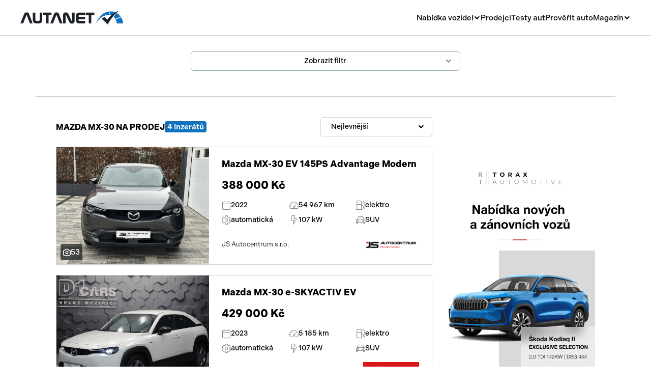

--- FILE ---
content_type: text/html; charset=UTF-8
request_url: https://www.autanet.cz/osobni-vozidla/mazda/mx-30
body_size: 11552
content:
<!DOCTYPE html>
<html>
<head>
    <!-- Google Tag Manager -->
	<script>(function(w,d,s,l,i){ w[l]=w[l]||[];w[l].push({ 'gtm.start':
	new Date().getTime(),event:'gtm.js'});var f=d.getElementsByTagName(s)[0],
	j=d.createElement(s),dl=l!='dataLayer'?'&l='+l:'';j.async=true;j.src=
	'https://www.googletagmanager.com/gtm.js?id='+i+dl;f.parentNode.insertBefore(j,f);
	})(window,document,'script','dataLayer','GTM-NJJFCJ');</script>
	<!-- End Google Tag Manager -->

    <!-- Meta Pixel Code -->
	<script>
	!function(f,b,e,v,n,t,s)
	{ if(f.fbq)return;n=f.fbq=function(){ n.callMethod?
	n.callMethod.apply(n,arguments):n.queue.push(arguments)};
	if(!f._fbq)f._fbq=n;n.push=n;n.loaded=!0;n.version='2.0';
	n.queue=[];t=b.createElement(e);t.async=!0;
	t.src=v;s=b.getElementsByTagName(e)[0];
	s.parentNode.insertBefore(t,s)}(window, document,'script',
	'https://connect.facebook.net/en_US/fbevents.js');
	fbq('init', '1233084501283271');
	fbq('track', 'PageView');
	</script>
	<noscript><img height="1" width="1" style="display:none"
	src="https://www.facebook.com/tr?id=1233084501283271&ev=PageView&noscript=1"
	/></noscript>
	<!-- End Meta Pixel Code -->

    <meta charset="UTF-8">
    <link rel="stylesheet" href="https://use.typekit.net/qir3knc.css">
    <title>    Mazda MX-30  na prodej | Autanet.cz
</title>
            <meta name="description" content="
            Aktuální nabídka osobních vozidel  Mazda  MX-30     na prodej z autobazarů a autosalonů. Na prodej nová, předváděcí a ojetá auta všech značek.
    ">
        <link rel="canonical" href="https://www.autanet.cz/osobni-vozidla/mazda/mx-30">    
    <link rel="icon" type="image/png" href="/img/favicon/favicon-96x96.png" sizes="96x96" />
	<link rel="icon" type="image/svg+xml" href="/img/favicon/favicon.svg" />
	<link rel="shortcut icon" href="/img/favicon/favicon.ico" />
	<link rel="apple-touch-icon" sizes="180x180" href="/img/favicon/apple-touch-icon.png" />
	<meta name="apple-mobile-web-app-title" content="Autanet.cz" />
	<link rel="manifest" href="/img/favicon/site.webmanifest" />
    <meta name="viewport" content="width=device-width, initial-scale=1, shrink-to-fit=no">
        <script src="https://cdnjs.cloudflare.com/ajax/libs/jquery/3.7.0/jquery.min.js"
            integrity="sha512-3gJwYpMe3QewGELv8k/BX9vcqhryRdzRMxVfq6ngyWXwo03GFEzjsUm8Q7RZcHPHksttq7/GFoxjCVUjkjvPdw=="
            crossorigin="anonymous" referrerpolicy="no-referrer"></script>

    <link href="https://cdn.jsdelivr.net/npm/select2@4.1.0-rc.0/dist/css/select2.min.css" rel="stylesheet">

    <link href="/plugins/OverlayScrollbars-1.x/css/OverlayScrollbars.min.css" rel="stylesheet">
    <link href="/plugins/Gallery-master/css/blueimp-gallery.min.css" rel="stylesheet">

    <link href="/plugins/slick/slick.css" rel="stylesheet">

    <link href="/fonts/style.css" rel="stylesheet">

            <link rel="stylesheet" href="/build/app.6f4a6e4a.css">
                <script src="/build/runtime.544b3ba4.js" defer></script><script src="/build/803.e72fe8ef.js" defer></script><script src="/build/213.b00a8340.js" defer></script><script src="/build/app.6a87849e.js" defer></script>
    
    <script language="JavaScript" type="text/javascript">
        document.write('<img src=https://toplist.cz/dot.asp?id=61738&amp;http=' + escape(document.referrer) + '&amp;wi=' + escape(window.screen.width) + '&amp;he=' + escape(window.screen.height) + '&amp;t=' + escape(document.title) + ' width="1" height="1" border=0 alt=" " />');
    </script>
    <noscript><img src=https://toplist.cz/dot.asp?id=61738 border="0" alt=" " width="1" height="1"/></noscript>

    <!-- (C)2000-2015 Gemius SA - gemiusAudience / autanet.cz / Homepage -->
    <script type="text/javascript">
        var pp_gemius_identifier = 'ogg70HNn3AMZzJdBUqRQipcPzStg1JrY61PGru.QL2P.47';
        var pp_gemius_use_cmp = true;

        function gemius_pending(i) {
            window[i] = window[i] || function () {
                var x = window[i + '_pdata'] = window[i + '_pdata'] || [];
                x[x.length] = arguments;
            };
        };
        gemius_pending('gemius_hit');
        gemius_pending('gemius_event');
        gemius_pending('pp_gemius_hit');
        gemius_pending('pp_gemius_event');
        (function (d, t) {
            try {
                var gt = d.createElement(t), s = d.getElementsByTagName(t)[0],
                    l = 'http' + ((location.protocol == 'https:') ? 's' : '');
                gt.setAttribute('async', 'async');
                gt.setAttribute('defer', 'defer');
                gt.src = l + '://spir.hit.gemius.pl/xgemius.js';
                s.parentNode.insertBefore(gt, s);
            } catch (e) {
            }
        })(document, 'script');

    </script>
                <meta name="robots" content="all">
    </head>


<body class="">
<!-- Google Tag Manager (noscript) -->
<noscript><iframe src="https://www.googletagmanager.com/ns.html?id=GTM-NJJFCJ"
height="0" width="0" style="display:none;visibility:hidden"></iframe></noscript>
<!-- End Google Tag Manager (noscript) -->
</body>
<header class="header">
    <div class="header__overlay js-header__overlay"></div>
    <div class="header__container">
        <a class="header__logo" href="/">
            <img src="/img/header__logo.svg" alt="" loading="lazy">
        </a>
        <div class="header__collapse js-header__collapse">
            <nav class="header__nav">
                <div class="header__nav-dropdown">
                    <div class="header__nav-dropdown-toggler js-header__nav-dropdown-toggler">Nabídka vozidel</div>
                    <div class="header__nav-dropdown-collapse">
                        <div class="header__nav-submenu">
                            <a class="header__nav-submenu-item" href="/osobni-vozidla">Osobní</a>
                            <a class="header__nav-submenu-item" href="/uzitkova-vozidla">Užitková</a>
                            <a class="header__nav-submenu-item" href="/nakladni-vozidla">Nákladní</a>
                            <a class="header__nav-submenu-item" href="/obytna-vozidla">Obytná</a>
                            <a class="header__nav-submenu-item" href="/motorky-skutry">Motorky</a>
                            <a class="header__nav-submenu-item" href="/privesy-a-navesy">Přívěsy a návěsy</a>
                            <a class="header__nav-submenu-item" href="/autobusy">Autobusy</a>
                            <a class="header__nav-submenu-item" href="/pracovni-stroje">Pracovní stroje</a>
                            <a class="header__nav-submenu-item" href="/nahradni-dily">Náhradní díly</a>
                            <a class="header__nav-submenu-item" href="/prislusenstvi">Příslušenství</a>
                        </div>
                    </div>
                </div>
                <a href="/autobazary">Prodejci</a>
                <a href="/clanky/testy-aut">Testy aut</a>
                <a href="/proverit-auto">Prověřit auto</a>
                <div class="header__nav-dropdown">
                    <div class="header__nav-dropdown-toggler js-header__nav-dropdown-toggler">Magazín</div>
                    <div class="header__nav-dropdown-collapse">
                        <div class="header__nav-submenu">
                            <a class="header__nav-submenu-item" href="/clanky/novinky">Novinky</a>
                            <a class="header__nav-submenu-item" href="/clanky/rady-a-tipy">Rady a tipy</a>
                            <a class="header__nav-submenu-item"
                               href="/clanky/nove-modely">Nové modely</a>
                            <a class="header__nav-submenu-item" href="/clanky/ojetiny">Ojetiny</a>
                            <a class="header__nav-submenu-item"
                               href="/clanky/auto-a-zivot"> Auto a život</a>
                            <a class="header__nav-submenu-item" href="/clanky/videa">Videa</a>
                        </div>
                    </div>
                </div>
            </nav>
        </div>
        <div class="header__toggler js-header__toggler">
            <span></span>
        </div>
    </div>
</header>


<main>
                    	
	
    <form id="form-search" class="form form--mobile-sticky">

        <div class="form__hidden-mobile">
            <button class="form__toggler-mobile js-form__show-filter-desktop button" type="button">
                <span class="form__toggler-mobile-more">Zobrazit filtr</span>
                <span class="form__toggler-mobile-less">Skrýt filtr</span>
                <i class="icon icon-chevron-down"></i>
            </button>
        </div>

        <div class="form__hidden-desktop">
            <button class="form__toggler-mobile js-form__toggler-mobile button" type="button">
                <span class="form__toggler-mobile-more">Zobrazit filtr</span>
                <span class="form__toggler-mobile-less">Skrýt filtr</span>
                <i class="icon icon-chevron-down"></i>
            </button>
        </div>

        <div class="form__collapse-mobile js-form__collapse-mobile" style="display: none;">
            <div class="form__checkboxes">

                

                    

                    


                

                    

                                            <div class="form__check-radio form__check-radio--strong">
                            <input type="checkbox" id="cat-1" name="category[]" value="1"
                                       checked     >
                            <label for="cat-1">Nové  </label>
                        </div>
                    


                

                                            <div class="form__check-radio form__check-radio--strong">
                            <input type="checkbox" id="condition-2" name="condition[]" value="2"
                                       checked    >
                            <label for="condition-2">Předváděcí</label>
                        </div>
                    

                                            <div class="form__check-radio form__check-radio--strong">
                            <input type="checkbox" id="cat-2" name="category[]" value="2"
                                       checked     >
                            <label for="cat-2">Ojeté  </label>
                        </div>
                    


                

                    

                    


                

                    

                                            <div class="form__check-radio form__check-radio--strong">
                            <input type="checkbox" id="cat-3" name="category[]" value="3"
                                       checked     >
                            <label for="cat-3">Veterán  </label>
                        </div>
                    


                
                <div class="form__check-radio form__check-radio--strong">
                    <input type="checkbox" id="condition-14" name="condition[]" value="14"
                               checked    >
                    <label for="condition-14">Havarované</label>
                </div>
            </div>


            <div class="form__columns form__columns--3">
                <fieldset>


                    <div class="form__group">
                        <label>Značka</label>
                        <!-- if you need a search input in select 2 use class .js-select2-search -->
                        <select id="manufacturer" class="js-select2" name="manufacturer">
                            <option value="">Nezadáno</option>
                                                            <option value="abarth"  >Abarth</option>
                                                            <option value="aixam"  >Aixam</option>
                                                            <option value="alfa-romeo"  >Alfa Romeo</option>
                                                            <option value="alpina"  >ALPINA</option>
                                                            <option value="alpine"  >Alpine</option>
                                                            <option value="aston-martin"  >Aston Martin</option>
                                                            <option value="audi"  >Audi</option>
                                                            <option value="baic"  >BAIC</option>
                                                            <option value="bentley"  >Bentley</option>
                                                            <option value="bmw"  >BMW</option>
                                                            <option value="buick"  >Buick</option>
                                                            <option value="cadillac"  >Cadillac</option>
                                                            <option value="chevrolet"  >Chevrolet</option>
                                                            <option value="chrysler"  >Chrysler</option>
                                                            <option value="citroen"  >Citroën</option>
                                                            <option value="cupra"  >Cupra</option>
                                                            <option value="dacia"  >Dacia</option>
                                                            <option value="daihatsu"  >Daihatsu</option>
                                                            <option value="dodge"  >Dodge</option>
                                                            <option value="dongfeng"  >Dongfeng</option>
                                                            <option value="ds-automobiles"  >DS Automobiles</option>
                                                            <option value="ferrari"  >Ferrari</option>
                                                            <option value="fiat"  >Fiat</option>
                                                            <option value="fisker"  >Fisker</option>
                                                            <option value="ford"  >Ford</option>
                                                            <option value="genesis"  >Genesis</option>
                                                            <option value="gmc"  >GMC</option>
                                                            <option value="honda"  >Honda</option>
                                                            <option value="hummer"  >Hummer</option>
                                                            <option value="hyundai"  >Hyundai</option>
                                                            <option value="ineos"  >INEOS</option>
                                                            <option value="infiniti"  >Infiniti</option>
                                                            <option value="isuzu"  >Isuzu</option>
                                                            <option value="jac"  >JAC</option>
                                                            <option value="jaguar"  >Jaguar</option>
                                                            <option value="jeep"  >Jeep</option>
                                                            <option value="kaipan"  >Kaipan</option>
                                                            <option value="kia"  >Kia</option>
                                                            <option value="lada"  >Lada</option>
                                                            <option value="lamborghini"  >Lamborghini</option>
                                                            <option value="lancia"  >Lancia</option>
                                                            <option value="land-rover"  >Land Rover</option>
                                                            <option value="lexus"  >Lexus</option>
                                                            <option value="lincoln"  >Lincoln</option>
                                                            <option value="lynk-co"  >Lynk &amp; Co</option>
                                                            <option value="maserati"  >Maserati</option>
                                                            <option value="mazda"   selected   >Mazda</option>
                                                            <option value="mclaren"  >McLaren</option>
                                                            <option value="mercedes-benz"  >Mercedes-Benz</option>
                                                            <option value="mg"  >MG</option>
                                                            <option value="mini"  >Mini</option>
                                                            <option value="mitsubishi"  >Mitsubishi</option>
                                                            <option value="nissan"  >Nissan</option>
                                                            <option value="opel"  >Opel</option>
                                                            <option value="ostatni"  >Ostatní</option>
                                                            <option value="peugeot"  >Peugeot</option>
                                                            <option value="polestar"  >Polestar</option>
                                                            <option value="pontiac"  >Pontiac</option>
                                                            <option value="porsche"  >Porsche</option>
                                                            <option value="ram"  >RAM</option>
                                                            <option value="renault"  >Renault</option>
                                                            <option value="rolls-royce"  >Rolls-Royce</option>
                                                            <option value="rover"  >Rover</option>
                                                            <option value="saab"  >Saab</option>
                                                            <option value="seat"  >Seat</option>
                                                            <option value="skoda"  >Škoda</option>
                                                            <option value="smart"  >Smart</option>
                                                            <option value="ssangyong"  >SsangYong</option>
                                                            <option value="subaru"  >Subaru</option>
                                                            <option value="suzuki"  >Suzuki</option>
                                                            <option value="tatra"  >Tatra</option>
                                                            <option value="tesla"  >Tesla</option>
                                                            <option value="toyota"  >Toyota</option>
                                                            <option value="volkswagen"  >Volkswagen</option>
                                                            <option value="volvo"  >Volvo</option>
                                                    </select>
                    </div>
                    <div class="form__group">
                        <label>Model</label>
                        <select class="js-select2" name="model">
                            <option value="">Nezadáno</option>
                                                            <option value="2"  >2</option>
                                                            <option value="2-hybrid"  >2 Hybrid</option>
                                                            <option value="3"  >3</option>
                                                            <option value="323"  >323</option>
                                                            <option value="5"  >5</option>
                                                            <option value="6"  >6</option>
                                                            <option value="6e"  >6e</option>
                                                            <option value="cx-3"  >CX-3</option>
                                                            <option value="cx-30"  >CX-30</option>
                                                            <option value="cx-5"  >CX-5</option>
                                                            <option value="cx-60"  >CX-60</option>
                                                            <option value="cx-7"  >CX-7</option>
                                                            <option value="cx-80"  >CX-80</option>
                                                            <option value="cx-9"  >CX-9</option>
                                                            <option value="mx-3"  >MX-3</option>
                                                            <option value="mx-30"   selected   >MX-30</option>
                                                            <option value="mx-5"  >MX-5</option>
                                                    </select>
                    </div>

                    <script>
                        const modelSelect = document.querySelector('select[name="model"]')

                        $('#manufacturer').on("select2:select", function (e) {

                            fetch('/api/vehicle-models?vehicles.visible=true&vehicles.manufacturer.url=' + e.target.value, {
                                method: 'GET',
                                headers: {
                                    'Accept': 'application/json',
                                },
                            })
                                .then(response => response.json())
                                .then(
                                    function (response) {
                                        //add to select values
                                        modelSelect.innerHTML = '<option value="">Model</option>'
                                        response.forEach(function (item) {
                                            modelSelect.innerHTML += '<option value="' + item.url + '">' + item.name + '</option>'
                                        })
                                    })
                        });
                    </script>

                                    </fieldset>
                <fieldset>
                    <div class="form__row">
                        <div class="form__group">
                            <label>Rok od</label>
                            <select class="js-select2" name="yearFrom">
                                <option value="">Nezadáno</option>
                                                                    <option value="2023"  >2023</option>
                                                                    <option value="2022"  >2022</option>
                                                                    <option value="2021"  >2021</option>
                                                                    <option value="2020"  >2020</option>
                                                                    <option value="2019"  >2019</option>
                                                                    <option value="2018"  >2018</option>
                                                                    <option value="2017"  >2017</option>
                                                                    <option value="2016"  >2016</option>
                                                                    <option value="2015"  >2015</option>
                                                                    <option value="2014"  >2014</option>
                                                                    <option value="2013"  >2013</option>
                                                                    <option value="2012"  >2012</option>
                                                                    <option value="2011"  >2011</option>
                                                                    <option value="2010"  >2010</option>
                                                                    <option value="2009"  >2009</option>
                                                                    <option value="2008"  >2008</option>
                                                                    <option value="2007"  >2007</option>
                                                                    <option value="2006"  >2006</option>
                                                                    <option value="2005"  >2005</option>
                                                                    <option value="2004"  >2004</option>
                                                                    <option value="2003"  >2003</option>
                                                                    <option value="2002"  >2002</option>
                                                                    <option value="2001"  >2001</option>
                                                                    <option value="2000"  >2000</option>
                                                                    <option value="1999"  >1999</option>
                                                                    <option value="1998"  >1998</option>
                                                                    <option value="1997"  >1997</option>
                                                                    <option value="1996"  >1996</option>
                                                                    <option value="1995"  >1995</option>
                                                                    <option value="1994"  >1994</option>
                                                                    <option value="1993"  >1993</option>
                                                                    <option value="1992"  >1992</option>
                                                                    <option value="1991"  >1991</option>
                                                                    <option value="1990"  >1990</option>
                                                                <option value="1980"  >
                                    1980
                                </option>
                                <option value="1970"  >
                                    1970
                                </option>
                                <option value="1930"  >
                                    1930
                                </option>
                            </select>
                        </div>
                        <div class="form__group">
                            <label>Rok do</label>
                            <select class="js-select2" name="yearTo">
                                <option value="">Nezadáno</option>
                                                                    <option value="2023"  >2023</option>
                                                                    <option value="2022"  >2022</option>
                                                                    <option value="2021"  >2021</option>
                                                                    <option value="2020"  >2020</option>
                                                                    <option value="2019"  >2019</option>
                                                                    <option value="2018"  >2018</option>
                                                                    <option value="2017"  >2017</option>
                                                                    <option value="2016"  >2016</option>
                                                                    <option value="2015"  >2015</option>
                                                                    <option value="2014"  >2014</option>
                                                                    <option value="2013"  >2013</option>
                                                                    <option value="2012"  >2012</option>
                                                                    <option value="2011"  >2011</option>
                                                                    <option value="2010"  >2010</option>
                                                                    <option value="2009"  >2009</option>
                                                                    <option value="2008"  >2008</option>
                                                                    <option value="2007"  >2007</option>
                                                                    <option value="2006"  >2006</option>
                                                                    <option value="2005"  >2005</option>
                                                                    <option value="2004"  >2004</option>
                                                                    <option value="2003"  >2003</option>
                                                                    <option value="2002"  >2002</option>
                                                                    <option value="2001"  >2001</option>
                                                                    <option value="2000"  >2000</option>
                                                                    <option value="1999"  >1999</option>
                                                                    <option value="1998"  >1998</option>
                                                                    <option value="1997"  >1997</option>
                                                                    <option value="1996"  >1996</option>
                                                                    <option value="1995"  >1995</option>
                                                                    <option value="1994"  >1994</option>
                                                                    <option value="1993"  >1993</option>
                                                                    <option value="1992"  >1992</option>
                                                                    <option value="1991"  >1991</option>
                                                                    <option value="1990"  >1990</option>
                                                                <option value="1980"  >
                                    1980
                                </option>
                                <option value="1970"  >
                                    1970
                                </option>
                                <option value="1930"  >
                                    1930
                                </option>
                            </select>
                        </div>
                    </div>
                    <div class="form__row">
                        <div class="form__group">
                            <label>Cena od</label>
                            <select class="js-select2" name="priceFrom">
                                <option value="">Nezadáno</option>
                                <option value="25000"  >
                                    25 000
                                </option>
                                <option value="50000"  >
                                    50 000
                                </option>
                                <option value="75000" >
                                    75 000
                                </option>
                                <option value="100000" >
                                    100 000
                                </option>
                                <option value="125000" >
                                    125 000
                                </option>
                                <option value="150000" >
                                    150 000
                                </option>
                                <option value="175000" >
                                    175 000
                                </option>
                                <option value="200000" >
                                    200 000
                                </option>
                                <option value="225000" >
                                    225 000
                                </option>
                                <option value="250000" >
                                    250 000
                                </option>
                                <option value="275000" >
                                    275 000
                                </option>
                                <option value="300000" >
                                    300 000
                                </option>
                                <option value="325000" >
                                    325 000
                                </option>
                                <option value="350000" >
                                    350 000
                                </option>
                                <option value="375000" >
                                    375 000
                                </option>
                                <option value="400000" >
                                    400 000
                                </option>
                                <option value="500000" >
                                    500 000
                                </option>
                                <option value="600000" >
                                    600 000
                                </option>
                                <option value="700000" >
                                    700 000
                                </option>
                                <option value="800000" >
                                    800 000
                                </option>
                                <option value="900000" >
                                    900 000
                                </option>
                                <option value="1000000" >
                                    1 mil
                                </option>
                                <option value="1250000" >
                                    1.25 mil
                                </option>
                                <option value="1500000" >
                                    1.5 mil
                                </option>
                                <option value="2000000" >
                                    2 mil
                                </option>
                                <option value="5000000" >
                                    5 mil
                                </option>
                            </select>
                        </div>
                        <div class="form__group">
                            <label>Cena do</label>
                            <select class="js-select2" name="priceTo">
                                <option value="">Nezadáno</option>
                                <option value="25000"  >
                                    25 000
                                </option>
                                <option value="50000"  >
                                    50 000
                                </option>
                                <option value="75000" >
                                    75 000
                                </option>
                                <option value="100000" >
                                    100 000
                                </option>
                                <option value="125000" >
                                    125 000
                                </option>
                                <option value="150000" >
                                    150 000
                                </option>
                                <option value="175000" >
                                    175 000
                                </option>
                                <option value="200000" >
                                    200 000
                                </option>
                                <option value="225000" >
                                    225 000
                                </option>
                                <option value="250000" >
                                    250 000
                                </option>
                                <option value="275000" >
                                    275 000
                                </option>
                                <option value="300000" >
                                    300 000
                                </option>
                                <option value="325000" >
                                    325 000
                                </option>
                                <option value="350000" >
                                    350 000
                                </option>
                                <option value="375000" >
                                    375 000
                                </option>
                                <option value="400000" >
                                    400 000
                                </option>
                                <option value="500000" >
                                    500 000
                                </option>
                                <option value="600000" >
                                    600 000
                                </option>
                                <option value="700000" >
                                    700 000
                                </option>
                                <option value="800000" >
                                    800 000
                                </option>
                                <option value="900000" >
                                    900 000
                                </option>
                                <option value="1000000" >
                                    1 mil
                                </option>
                                <option value="1250000" >
                                    1.25 mil
                                </option>
                                <option value="1500000" >
                                    1.5 mil
                                </option>
                                <option value="2000000" >
                                    2 mil
                                </option>
                                <option value="5000000" >
                                    5 mil
                                </option>
                            </select>
                        </div>
                    </div>

                    
                        <div class="form__group">

                            <label>Stav tachometru</label>
                            <select class="js-select2" name="millage">
                                <option value="">Nezadáno</option>
                                                                    <option value="0-10000" >do 10000 km</option>
                                                                    <option value="10000-30000" >10 000 - 30 000 km</option>
                                                                    <option value="30000-50000" >30 000 - 50 000 km</option>
                                                                    <option value="50000-100000" >50 000 - 100 000 km</option>
                                                                    <option value="100000-150000" >100 000 - 150 000 km</option>
                                                                    <option value="150000-200000" >150 000 - 200 000 km</option>
                                                                    <option value="200000-300000" >200 000 - 300 000 km</option>
                                                                    <option value="300000-10000000" >300 000 a více km</option>
                                                            </select>

                        </div>
                        <div class="form__group">
                            <label>Karoserie</label>
                            <select class="js-select2" name="body">
                                <option value="">Nezadáno</option>
                                                                    <option value="86"  >hatchback</option>
                                                                    <option value="4"  >SUV</option>
                                                            </select>
                        </div>

                                    </fieldset>
                <fieldset>


                                            <div class="form__group">
                            <label>Palivo</label>
                            <select class="js-select2" name="fuel">
                                <option value="">Nezadáno</option>
                                                                    <option value="1"  >benzin</option>
                                                                    <option value="6"  >CNG</option>
                                                                    <option value="4"  >elektro</option>
                                                                    <option value="2"  >hybridní - benzin</option>
                                                                    <option value="8"  >hybridní - nafta</option>
                                                                    <option value="5"  >LPG</option>
                                                                    <option value="3"  >nafta</option>
                                                                    <option value="7"  >neuvedeno</option>
                                                                    <option value="9"  >vodík</option>
                                                            </select>
                        </div>
                        <div class="form__group">
                            <label>Převodovka</label>
                            <select class="js-select2" name="gearbox">
                                <option value="">Nezadáno</option>
                                                                    <option value="aut. převodovka"  >aut. převodovka</option>
                                                                    <option value="manuální převodovka"  >manuální převodovka</option>
                                                                    <option value="poloaut. převodovka"  >poloaut. převodovka</option>
                                                            </select>
                        </div>
                        <div class="form__group">
                            <label>Výkon</label>
                            <select class="js-select2" name="engine_power">
                                <option value="">Nezadáno</option>
                                                                    <option value="0-40" >do 40 kW</option>
                                                                    <option value="40-60" >40 - 60 kW</option>
                                                                    <option value="60-80" >60 - 80 kW</option>
                                                                    <option value="80-100" >80 - 100 kW</option>
                                                                    <option value="100-125" >100 - 125 kW</option>
                                                                    <option value="125-150" >120 - 150 kW</option>
                                                                    <option value="150-200" >150 - 200 kW</option>
                                                                    <option value="200-300" >200 - 300 kW</option>
                                                                    <option value="300-2000" >nad 300 kW</option>
                                                            </select>
                        </div>
                    
                    
                    <div class="form__group">
                        <label>Kraj / okres</label>
                        <select class="js-select2" name="place">
                            <option value="">Nezadáno</option>
                                                            <option value="praha"  >Praha</option>
                                                            <option value="jihocesky-kraj"  >Jihočeský kraj</option>
                                                            <option value="jihomoravsky-kraj"  >Jihomoravský kraj</option>
                                                            <option value="karlovarsky-kraj"  >Karlovarský kraj</option>
                                                            <option value="kraj-vysocina"  >Kraj Vysočina</option>
                                                            <option value="kralovehradecky-kraj"  >Královéhradecký kraj</option>
                                                            <option value="liberecky-kraj"  >Liberecký kraj</option>
                                                            <option value="moravskoslezsky-kraj"  >Moravskoslezský kraj</option>
                                                            <option value="olomoucky-kraj"  >Olomoucký kraj</option>
                                                            <option value="pardubicky-kraj"  >Pardubický kraj</option>
                                                            <option value="plzensky-kraj"  >Plzeňský kraj</option>
                                                            <option value="stredocesky-kraj"  >Středočeský kraj</option>
                                                            <option value="ustecky-kraj"  >Ústecký kraj</option>
                                                            <option value="zlinsky-kraj"  >Zlínský kraj</option>
                                                            <option value="benesov"  >Benešov</option>
                                                            <option value="beroun"  >Beroun</option>
                                                            <option value="blansko"  >Blansko</option>
                                                            <option value="breclav"  >Břeclav</option>
                                                            <option value="brno"  >Brno</option>
                                                            <option value="bruntal"  >Bruntál</option>
                                                            <option value="ceska-lipa"  >Česká Lípa</option>
                                                            <option value="ceske-budejovice"  >České Budějovice</option>
                                                            <option value="cesky-krumlov"  >Český Krumlov</option>
                                                            <option value="cheb"  >Cheb</option>
                                                            <option value="chomutov"  >Chomutov</option>
                                                            <option value="chrudim"  >Chrudim</option>
                                                            <option value="decin"  >Děčín</option>
                                                            <option value="domazlice"  >Domažlice</option>
                                                            <option value="frydek-mistek"  >Frýdek-Místek</option>
                                                            <option value="havlickuv-brod"  >Havlíčkův Brod</option>
                                                            <option value="hodonin"  >Hodonín</option>
                                                            <option value="hradec-kralove"  >Hradec Králové</option>
                                                            <option value="jablonec-nad-nisou"  >Jablonec nad Nisou</option>
                                                            <option value="jesenik"  >Jeseník</option>
                                                            <option value="jicin"  >Jičín</option>
                                                            <option value="jihlava"  >Jihlava</option>
                                                            <option value="jindrichuv-hradec"  >Jindřichův Hradec</option>
                                                            <option value="karlovy-vary"  >Karlovy Vary</option>
                                                            <option value="karvina"  >Karviná</option>
                                                            <option value="kladno"  >Kladno</option>
                                                            <option value="klatovy"  >Klatovy</option>
                                                            <option value="kolin"  >Kolín</option>
                                                            <option value="kromeriz"  >Kroměříž</option>
                                                            <option value="kutna-hora"  >Kutná Hora</option>
                                                            <option value="liberec"  >Liberec</option>
                                                            <option value="litomerice"  >Litoměřice</option>
                                                            <option value="louny"  >Louny</option>
                                                            <option value="melnik"  >Mělník</option>
                                                            <option value="mlada-boleslav"  >Mladá Boleslav</option>
                                                            <option value="most"  >Most</option>
                                                            <option value="nachod"  >Náchod</option>
                                                            <option value="novy-jicin"  >Nový Jičín</option>
                                                            <option value="nymburk"  >Nymburk</option>
                                                            <option value="olomouc"  >Olomouc</option>
                                                            <option value="opava"  >Opava</option>
                                                            <option value="ostrava"  >Ostrava</option>
                                                            <option value="pardubice"  >Pardubice</option>
                                                            <option value="pelhrimov"  >Pelhřimov</option>
                                                            <option value="pisek"  >Písek</option>
                                                            <option value="plzen"  >Plzeň</option>
                                                            <option value="prachatice"  >Prachatice</option>
                                                            <option value="prerov"  >Přerov</option>
                                                            <option value="pribram"  >Příbram</option>
                                                            <option value="prostejov"  >Prostějov</option>
                                                            <option value="rakovnik"  >Rakovník</option>
                                                            <option value="rokycany"  >Rokycany</option>
                                                            <option value="rychnov-nad-kneznou"  >Rychnov nad Kněžnou</option>
                                                            <option value="semily"  >Semily</option>
                                                            <option value="sokolov"  >Sokolov</option>
                                                            <option value="strakonice"  >Strakonice</option>
                                                            <option value="sumperk"  >Šumperk</option>
                                                            <option value="svitavy"  >Svitavy</option>
                                                            <option value="tabor"  >Tábor</option>
                                                            <option value="tachov"  >Tachov</option>
                                                            <option value="teplice"  >Teplice</option>
                                                            <option value="trebic"  >Třebíč</option>
                                                            <option value="trutnov"  >Trutnov</option>
                                                            <option value="uherske-hradiste"  >Uherské Hradiště</option>
                                                            <option value="usti-nad-labem"  >Ústí nad Labem</option>
                                                            <option value="usti-nad-orlici"  >Ústí nad Orlicí</option>
                                                            <option value="vsetin"  >Vsetín</option>
                                                            <option value="vyskov"  >Vyškov</option>
                                                            <option value="zdar-nad-sazavou"  >Žďár nad Sázavou</option>
                                                            <option value="zlin"  >Zlín</option>
                                                            <option value="znojmo"  >Znojmo</option>
                                                    </select>
                    </div>
                </fieldset>
            </div>


            <footer class="form__footer">
                <div class="form__footer-cell"></div>

                <div class="form__footer-cell">
                    <button class="form__submit" type="submit">
                        Zobrazit vozidla
                    </button>
                </div>
            </footer>
            <div class="form__sticky">
                <button class="form__submit" type="submit">
                    Zobrazit vozidla
                </button>
            </div>
        </div>

        <input type="hidden" name="order" value="">
        <input type="hidden" name="kind" value="">

    </form>

    <section class="grid grid--padding40 grid--gap20" id="order">
        <div>
            <div class="grid__results">
                <h2 class="grid__title">

                                            Mazda
                         MX-30                       
                    na prodej</h2>
                <div class="grid__results-label">4 inzerátů</div>
                <form class="grid__results-form" style="min-width: 220px">
                    <select id="select-order" class="js-select2" name="order">
                        <option value="1" >Nejlevnější
                        </option>
                        <option value="2" >Nejdražší
                        </option>
                        <option value="3" >Stav
                            tachometru
                        </option>
                        <option value="4" >Rok výroby
                        </option>
                        <option value="5" >Nejnovější
                        </option>
                    </select>
                </form>
            </div>


            <script>

                const formSearch = document.getElementById('form-search')

                $(document).ready(function () {
                    const hasActiveFilters = checkActiveFilters();
                    const wasFormSubmitted = sessionStorage.getItem('formSubmitted') === 'true';

                    if (!hasActiveFilters && !wasFormSubmitted) {
                        $('.js-form__collapse-mobile').show();
                        $('.js-form__show-filter').hide();
                        $('.js-form__show-filter-desktop').show();

                        $('.form__toggler-mobile-more').hide();
                        $('.form__toggler-mobile-less').show();
                        $('.js-form__toggler-mobile').addClass('active');

                        if ($('.form__hidden-desktop').is(':visible')) {
                            $('.form').addClass('fixed');
                            $('body').addClass('no-scroll');
                        }
                    } else {
                        $('.js-form__collapse-mobile').hide();
                        $('.js-form__show-filter').show();

                        $('.form__toggler-mobile-more').show();
                        $('.form__toggler-mobile-less').hide();
                        $('.js-form__toggler-mobile').removeClass('active');
                    }

                    if (wasFormSubmitted) {
                        sessionStorage.removeItem('formSubmitted');
                    }
                });

                function checkActiveFilters() {
                    const pathData = window.location.pathname.split('/');
                    return pathData.length > 2;
                }

                formSearch.addEventListener('submit', (e) => {
                    e.preventDefault();
                    const formData = new FormData(document.getElementById('form-search'))

                    formData.delete('order')
                    formData.append('order', e.target.value)

                    let manufacturer = formData.get('manufacturer')
                    let model = formData.get('model')

                    formData.delete('manufacturer')
                    formData.delete('model')

                    const asString = new URLSearchParams(formData).toString();

                    sessionStorage.setItem('formSubmitted', 'true');

                    $('.js-form__collapse-mobile').slideUp();
                    $('.js-form__toggler-mobile').parent().hide();
                    $('.js-form__toggler-mobile').removeClass('active');
                    $('.js-form__show-filter').show();
                    $('.form').removeClass('fixed');
                    $('body').removeClass('no-scroll');

                    if (manufacturer && model) {
                        window.location.href = "/osobni-vozidla/" + manufacturer + "/" + model + "/?" + asString;
                    } else if (manufacturer) {
                        window.location.href = "/osobni-vozidla/" + manufacturer + "/?" + asString;
                    } else {
                        window.location.href = "/osobni-vozidla/?" + asString;
                    }

                })

                $('.js-form__show-filter-btn').click(function () {
                    $('.js-form__show-filter').hide();
                    $('.js-form__toggler-mobile').parent().show();
                    $('.js-form__collapse-mobile').slideDown();
                });

                $('.js-form__show-filter-desktop').click(function () {
                    const $btn = $(this);
                    const $collapse = $('.js-form__collapse-mobile');

                    if ($collapse.is(':visible')) {
                        $collapse.slideUp();
                        $btn.find('.form__toggler-mobile-more').show();
                        $btn.find('.form__toggler-mobile-less').hide();
                        $btn.removeClass('active');
                    } else {
                        $collapse.slideDown();
                        $btn.find('.form__toggler-mobile-more').hide();
                        $btn.find('.form__toggler-mobile-less').show();
                        $btn.addClass('active');
                    }
                });

                $('#select-order').on("select2:select", function (e) {
                    const formData = new FormData(document.getElementById('form-search'))
                    formData.append('order', e.target.value)


                    let manufacturer = formData.get('manufacturer')
                    let model = formData.get('model')

                    formData.delete('manufacturer')
                    formData.delete('model')


                    const asString = new URLSearchParams(formData).toString();

                    if (manufacturer && model) {
                        window.location.href = "/osobni-vozidla/" + manufacturer + "/" + model + "/?" + asString;
                    } else if (manufacturer) {
                        window.location.href = "/osobni-vozidla/" + manufacturer + "/?" + asString;
                    } else {
                        window.location.href = "/osobni-vozidla/?" + asString;
                    }


                });
            </script>

            
                
                <article class="basic-3">
    <figure class="basic-3__image">


                <a href="/detail/mazda-mx-30-ev-145ps-advantage-modern-39194"
        
           class="basic-3__image-img">

                        <img
                    src="/img-vehicle/420/39194/mazda-mx-30-ev-145ps-advantage-modern-31460001-1.jpg"
                    alt="Mazda MX-30 EV 145PS Advantage Modern"
                    data-controller="symfony--ux-lazy-image--lazy-image" data-symfony--ux-lazy-image--lazy-image-src-value="&#x2F;img-vehicle&#x2F;420&#x2F;39194&#x2F;mazda-mx-30-ev-145ps-advantage-modern-31460001-1.jpg"
                    width="150"
            >
                    </a>
                <div class="basic-3__gallery">
            <i class="icon icon-camera"></i>
            53
        </div>
    </figure>
    <div class="basic-3__text">
        <h4 class="basic-3__title">

                            <a href="/detail/mazda-mx-30-ev-145ps-advantage-modern-39194"
             >   Mazda MX-30 EV 145PS Advantage Modern </a></h4>
        <div class="basic-3__price">
            388 000 Kč
        </div>
        <div class="basic-3__info">
            <div class="basic-3__info-item">
                <i class="icon icon-calendar"></i>
                2022
            </div>
            <div class="basic-3__info-item">
                <i class="icon icon-tachometer"></i>
                54 967 km
            </div>
            <div class="basic-3__info-item">
                <i class="icon icon-gas"></i>
                elektro
            </div>
            <div class="basic-3__info-item">
                <i class="icon icon-settings"></i>
                automatická
            </div>
            <div class="basic-3__info-item">
                <i class="icon icon-power"></i>
               107 kW
            </div>
            <div class="basic-3__info-item">
                <i class="icon icon-car"></i>
                SUV
            </div>
        </div>
        <div class="basic-3__footer">
                            <div class="basic-3__locality"><strong>JS Autocentrum s.r.o.</strong></div>
                                                    <div class="basic-3__logo">
                        <img src="/img-dealer/68c1fc7cce8d8.png" alt="JS Autocentrum s.r.o.">
                    </div>
                                    </div>
    </div>
</article>

                                    <div id="banner-mobile-container" class="banner-mobile"></div>
                
                
                
                            
                
                <article class="basic-3">
    <figure class="basic-3__image">


                <a href="/detail/mazda-mx-30-e-skyactiv-ev-619"
        
           class="basic-3__image-img">

                        <img
                    src="/img-vehicle/228/619/mazda-mx-30-e-skyactiv-ev-28510058-1.jpg"
                    alt="Mazda MX-30 e-SKYACTIV EV"
                    data-controller="symfony--ux-lazy-image--lazy-image" data-symfony--ux-lazy-image--lazy-image-src-value="&#x2F;img-vehicle&#x2F;228&#x2F;619&#x2F;mazda-mx-30-e-skyactiv-ev-28510058-1.jpg"
                    width="150"
            >
                    </a>
                <div class="basic-3__gallery">
            <i class="icon icon-camera"></i>
            40
        </div>
    </figure>
    <div class="basic-3__text">
        <h4 class="basic-3__title">

                            <a href="/detail/mazda-mx-30-e-skyactiv-ev-619"
             >   Mazda MX-30 e-SKYACTIV EV </a></h4>
        <div class="basic-3__price">
            429 000 Kč
        </div>
        <div class="basic-3__info">
            <div class="basic-3__info-item">
                <i class="icon icon-calendar"></i>
                2023
            </div>
            <div class="basic-3__info-item">
                <i class="icon icon-tachometer"></i>
                5 185 km
            </div>
            <div class="basic-3__info-item">
                <i class="icon icon-gas"></i>
                elektro
            </div>
            <div class="basic-3__info-item">
                <i class="icon icon-settings"></i>
                automatická
            </div>
            <div class="basic-3__info-item">
                <i class="icon icon-power"></i>
               107 kW
            </div>
            <div class="basic-3__info-item">
                <i class="icon icon-car"></i>
                SUV
            </div>
        </div>
        <div class="basic-3__footer">
                            <div class="basic-3__locality"><strong>D1 CARS s.r.o.</strong></div>
                                                    <div class="basic-3__logo">
                        <img src="/img-dealer/2421.jpg" alt="D1 CARS s.r.o.">
                    </div>
                                    </div>
    </div>
</article>

                
                
                
                            
                
                <article class="basic-3">
    <figure class="basic-3__image">


                <a href="/detail/mazda-mx-30-ev-145hp-at-2wd-exclusive-line-88378"
        
           class="basic-3__image-img">

                        <img
                    src="/img-vehicle/271/88378/mazda-mx-30-ev-145hp-at-2wd-exclusive-line-34457633-1.jpg"
                    alt="Mazda MX-30 EV 145hp AT 2WD EXCLUSIVE-LINE"
                    data-controller="symfony--ux-lazy-image--lazy-image" data-symfony--ux-lazy-image--lazy-image-src-value="&#x2F;img-vehicle&#x2F;271&#x2F;88378&#x2F;mazda-mx-30-ev-145hp-at-2wd-exclusive-line-34457633-1.jpg"
                    width="150"
            >
                    </a>
                <div class="basic-3__gallery">
            <i class="icon icon-camera"></i>
            19
        </div>
    </figure>
    <div class="basic-3__text">
        <h4 class="basic-3__title">

                            <a href="/detail/mazda-mx-30-ev-145hp-at-2wd-exclusive-line-88378"
             >   Mazda MX-30 EV 145hp AT 2WD EXCLUSIVE-LINE </a></h4>
        <div class="basic-3__price">
            649 000 Kč
        </div>
        <div class="basic-3__info">
            <div class="basic-3__info-item">
                <i class="icon icon-calendar"></i>
                2023
            </div>
            <div class="basic-3__info-item">
                <i class="icon icon-tachometer"></i>
                25 765 km
            </div>
            <div class="basic-3__info-item">
                <i class="icon icon-gas"></i>
                elektro
            </div>
            <div class="basic-3__info-item">
                <i class="icon icon-settings"></i>
                automatická
            </div>
            <div class="basic-3__info-item">
                <i class="icon icon-power"></i>
               107 kW
            </div>
            <div class="basic-3__info-item">
                <i class="icon icon-car"></i>
                SUV
            </div>
        </div>
        <div class="basic-3__footer">
                            <div class="basic-3__locality"><strong>ALGON PLUS - AUTO, a.s.</strong></div>
                                                    <div class="basic-3__logo">
                        <img src="/img-dealer/671cdb87a82e2.png" alt="ALGON PLUS - AUTO, a.s.">
                    </div>
                                    </div>
    </div>
</article>

                
                
                
                            
                                    <article class="pre-purchase">
                        <img class="pre-purchase__image" src="/img/pre-purchase__image.png" alt="">
                        <h2 class="pre-purchase__title">Kupujete ojeté auto?</h2>
                        <div class="pre-purchase__text">
                            <p>Prověřením historie vozu před koupí vyřešíte případné problémy po koupi.</p>
                            <ul class="pre-purchase__list">
                                <li>Upravený tachometr</li>
                                <li>Problémová historie</li>
                                <li>Oprava po havárií</li>
                                <li>Nepravidelný servis</li>
                            </ul>
                            <a class="pre-purchase__button" href="/proverit-auto#cenik">
                                Prověřit auto
                                <i class="icon icon-arrow-right"></i>
                            </a>
                        </div>
                    </article>
                
                <article class="basic-3">
    <figure class="basic-3__image">


                <a href="/detail/mazda-mx-30-r-ev-a-t-170-makoto-industrial-42731"
        
           class="basic-3__image-img">

                        <img
                    src="/img-vehicle/271/42731/mazda-mx-30-r-ev-a-t-170-makoto-industrial-34457386-1.jpg"
                    alt="Mazda MX-30 R-EV A/T 170 MAKOTO INDUSTRIAL"
                    data-controller="symfony--ux-lazy-image--lazy-image" data-symfony--ux-lazy-image--lazy-image-src-value="&#x2F;img-vehicle&#x2F;271&#x2F;42731&#x2F;mazda-mx-30-r-ev-a-t-170-makoto-industrial-34457386-1.jpg"
                    width="150"
            >
                    </a>
                <div class="basic-3__gallery">
            <i class="icon icon-camera"></i>
            17
        </div>
    </figure>
    <div class="basic-3__text">
        <h4 class="basic-3__title">

                            <a href="/detail/mazda-mx-30-r-ev-a-t-170-makoto-industrial-42731"
             >   Mazda MX-30 R-EV A/T 170 MAKOTO INDUSTRIAL </a></h4>
        <div class="basic-3__price">
            899 000 Kč
        </div>
        <div class="basic-3__info">
            <div class="basic-3__info-item">
                <i class="icon icon-calendar"></i>
                2024
            </div>
            <div class="basic-3__info-item">
                <i class="icon icon-tachometer"></i>
                10 800 km
            </div>
            <div class="basic-3__info-item">
                <i class="icon icon-gas"></i>
                elektro
            </div>
            <div class="basic-3__info-item">
                <i class="icon icon-settings"></i>
                automatická
            </div>
            <div class="basic-3__info-item">
                <i class="icon icon-power"></i>
               125 kW
            </div>
            <div class="basic-3__info-item">
                <i class="icon icon-car"></i>
                hatchback
            </div>
        </div>
        <div class="basic-3__footer">
                            <div class="basic-3__locality"><strong>ALGON PLUS - AUTO, a.s.</strong></div>
                                                    <div class="basic-3__logo">
                        <img src="/img-dealer/671cdb87a82e2.png" alt="ALGON PLUS - AUTO, a.s.">
                    </div>
                                    </div>
    </div>
</article>

                
                
                
                            
            <div class="navigation">
                
            </div>

        </div>
        <div>
            <div id="adform_halfpage"></div>
            <br>
            <div id="banner-container" class="banner"></div>
            <section class="shorts">
    <header class="shorts__header">
        <h2>Tipy z autobazarů</h2>
    </header>
            <a class="shorts__item"
                    <a href="/detail/skoda-octavia-rs-20tsi-180kw-dsg-11158"
                >
            <figure class="shorts__image">
                                    <img
                            src="/img-vehicle/412/11158/skoda-octavia-rs-20tsi-180kw-dsg-47070051-1.jpg"
                            alt="Škoda Octavia RS 2.0TSI 180kW DSG"
                            data-controller="symfony--ux-lazy-image--lazy-image" data-symfony--ux-lazy-image--lazy-image-src-value="&#x2F;img-vehicle&#x2F;412&#x2F;11158&#x2F;skoda-octavia-rs-20tsi-180kw-dsg-47070051-1.jpg"
                            width="150"
                    >
                            </figure>
            <div class="shorts__text">
                <h3>Škoda Octavia RS 2.0TSI 180kW DSG</h3>
                <p>Rok výroby <strong>2017</strong></p>
                <div class="shorts__price">439 000 Kč </div>
            </div>
        </a>
            <a class="shorts__item"
                    <a href="/detail/skoda-octavia-iii-20-tdi-rs-panorama-109305"
                >
            <figure class="shorts__image">
                                    <img
                            src="/img-vehicle/310/109305/skoda-octavia-iii-20-tdi-rs-panorama-01010161-1.jpg"
                            alt="Škoda Octavia III 2.0 TDI RS/Panorama"
                            data-controller="symfony--ux-lazy-image--lazy-image" data-symfony--ux-lazy-image--lazy-image-src-value="&#x2F;img-vehicle&#x2F;310&#x2F;109305&#x2F;skoda-octavia-iii-20-tdi-rs-panorama-01010161-1.jpg"
                            width="150"
                    >
                            </figure>
            <div class="shorts__text">
                <h3>Škoda Octavia III 2.0 TDI RS/Panorama</h3>
                <p>Rok výroby <strong>2016</strong></p>
                <div class="shorts__price">319 000 Kč </div>
            </div>
        </a>
            <a class="shorts__item"
                    <a href="/detail/ford-s-max-25-duratec-fhev-titanium-693"
                >
            <figure class="shorts__image">
                                    <img
                            src="/img-vehicle/228/693/ford-s-max-25-duratec-fhev-titanium-28510072-1.jpg"
                            alt="Ford S-MAX 2.5 Duratec FHEV TITANIUM"
                            data-controller="symfony--ux-lazy-image--lazy-image" data-symfony--ux-lazy-image--lazy-image-src-value="&#x2F;img-vehicle&#x2F;228&#x2F;693&#x2F;ford-s-max-25-duratec-fhev-titanium-28510072-1.jpg"
                            width="150"
                    >
                            </figure>
            <div class="shorts__text">
                <h3>Ford S-MAX 2.5 Duratec FHEV TITANIUM</h3>
                <p>Rok výroby <strong>2022</strong></p>
                <div class="shorts__price">559 000 Kč </div>
            </div>
        </a>
            <a class="shorts__item"
                    <a href="/detail/bmw-x5-30-d-xdrive-40d-53089"
                >
            <figure class="shorts__image">
                                    <img
                            src="/img-vehicle/185/53089/bmw-x5-30-d-xdrive-40d-07150043-1.jpg"
                            alt="BMW X5 3,0 d xDrive 40d"
                            data-controller="symfony--ux-lazy-image--lazy-image" data-symfony--ux-lazy-image--lazy-image-src-value="&#x2F;img-vehicle&#x2F;185&#x2F;53089&#x2F;bmw-x5-30-d-xdrive-40d-07150043-1.jpg"
                            width="150"
                    >
                            </figure>
            <div class="shorts__text">
                <h3>BMW X5 3,0 d xDrive 40d</h3>
                <p>Rok výroby <strong>2011</strong></p>
                <div class="shorts__price">489 000 Kč </div>
            </div>
        </a>
    </section>

            <div id="adform_halfpage2"></div>
        </div>
    </section>



    <script src="https://cdn.jsdelivr.net/npm/select2@4.1.0-rc.0/dist/js/select2.min.js"></script>

    <script>


        $(".js-select2").select2({
            language: "cs",
            minimumResultsForSearch: -1,
            width: "100%",
        });
    </script>





    <script>
        const bannerBasePath = '/img/partner/banner';
        const bannerRoutes = {
            desktop: '/banner',
            mobile: '/mobile-banner'
        };

        const currentPath = window.location.pathname;

        Promise.all([
            fetch(bannerRoutes.desktop).then(response => response.json()),
            fetch(bannerRoutes.mobile).then(response => response.json())
        ])
            .then(([desktopBannerData, mobileBannerData]) => {
                const bannerContainer = document.getElementById('banner-container');
                let mobileBannerContainer = document.getElementById('banner-mobile-container');

                const blogTextContainer = document.getElementById('blog-text');

                if (blogTextContainer) {
                    const allParagraphs = Array.from(blogTextContainer.querySelectorAll('p')).filter(p => !p.querySelector('img'));
                    const fifthParagraph = allParagraphs[4];

                    if (fifthParagraph) {
                        if (!mobileBannerContainer) {
                            mobileBannerContainer = document.createElement('div');
                            mobileBannerContainer.id = 'banner-mobile-container';
                            mobileBannerContainer.classList.add('banner-mobile');
                            document.body.appendChild(mobileBannerContainer);
                        }

                        mobileBannerContainer.innerHTML = `
                <a href="${mobileBannerData.url}">
                    <img src="${bannerBasePath}/${mobileBannerData.image}" alt="Partner banner">
                </a>
            `;
                        fifthParagraph.insertAdjacentElement('afterend', mobileBannerContainer);
                    }
                }

                if (bannerContainer && desktopBannerData) {
                    bannerContainer.innerHTML = `
            <a href="${desktopBannerData.url}" data-banner-id="${desktopBannerData.id}" class="banner-link">
                <img src="${bannerBasePath}/${desktopBannerData.image}" alt="Partner banner">
            </a>
        `;
                }
                if (mobileBannerContainer && mobileBannerData) {
                    mobileBannerContainer.innerHTML = `
            <a href="${mobileBannerData.url}" data-banner-id="${mobileBannerData.id}" class="banner-link">
                <img src="${bannerBasePath}/${mobileBannerData.image}" alt="Partner banner">
            </a>
        `;
                }
                document.querySelectorAll('.banner-link').forEach(link => {
                    link.addEventListener('click', function (e) {
                        e.preventDefault();
                        const bannerId = this.getAttribute('data-banner-id');
                        fetch(`/banner/${bannerId}/click`, {method: 'POST'})
                            .then(() => {
                                window.location.href = this.href;
                            });
                    });
                });
            })
            .catch(error => console.error('Error loading banners:', error));
    </script>

</main>

        <footer class="footer">
        <div class="footer__container">
            <div class="footer__row">
                <a class="footer__logo" href="/">
                    <img src="/img/footer__logo.svg" alt="" loading="lazy">
                </a>
                <nav class="footer__nav">
                    <div class="footer__nav-group">
                        <a class="footer__nav-item" href="/osobni-vozidla">Osobní vozy</a>
                        <a class="footer__nav-item" href="/uzitkova-vozidla">Užitková vozidla</a>
                        <a class="footer__nav-item" href="/nakladni-vozidla">Nákladní vozy</a>
                        <a class="footer__nav-item" href="/obytna-vozidla">Obytná vozidla</a>
                        <a class="footer__nav-item" href="/motorky-skutry">Motorky</a>
                        <a class="footer__nav-item" href="/privesy-a-navesy">Přívěsy a návěsy</a>
                        <a class="footer__nav-item" href="/autobusy">Autobusy</a>
                        <a class="footer__nav-item" href="/pracovni-stroje">Pracovní stroje</a>
                        <a class="footer__nav-item" href="/nahradni-dily">Náhradní díly</a>
                        <a class="footer__nav-item" href="/prislusenstvi">Příslušenství</a>
                    </div>
                    <div class="footer__nav-group">
                        <a class="footer__nav-item" href="/autobazary">Seznam prodejců</a>
                        <a class="footer__nav-item" href="/clanky/testy-aut">Testy aut</a>
                        <a class="footer__nav-item" href="/proverit-auto">Prověřit auto</a>
                        <a class="footer__nav-item" href="/clanky/novinky">Novinky</a>
                        <a class="footer__nav-item" href="/clanky/rady-a-tipy">Rady a tipy</a>
                        <a class="footer__nav-item" href="/clanky/nove-modely">Nové modely</a>
                        <a class="footer__nav-item" href="/clanky/ojetiny">Ojetiny</a>
                        <a class="footer__nav-item" href="/clanky/auto-a-zivot">Auto a život</a>
                        <a class="footer__nav-item" href="/clanky/videa">Videa</a>
                    </div>
                </nav>
                <div class="footer__social">
                    <a target="_blank" href="https://www.facebook.com/autanetczauto"><i class="icon icon-facebook"></i></a>
                    <a target="_blank" href="https://x.com/autanet"><i class="icon icon-x"></i></a>
                    <a target="_blank" href="https://www.instagram.com/autanet.cz"><i class="icon icon-instagram"></i></a>
                </div>
            </div>
        </div>
        <div class="footer__container">
            <div class="footer__row">
                                <nav class="footer__menu">
                                            <a href="/pro-autobazary">Pro autobazary </a>
                                            <a href="/reklama-autanet">Reklama </a>
                                            <a href="/kontakt">Kontakty </a>
                                                                <a href="/zasady-pouzivani-souboru-cookies">Soukromí </a>
                                            <a href="/ochrana-osobnich-udaju">Ochrana osobních údajů </a>
                                        <div>Copyright 2003 - 2026, Autanet.cz</div>
                </nav>
            </div>
        </div>
    </footer>


    
    
    

<script src="/plugins/OverlayScrollbars-1.x/js/jquery.overlayScrollbars.min.js"></script>
<script src="/plugins/Gallery-master/js/blueimp-gallery.min.js"></script>
<script src="/plugins/slick/slick.min.js"></script>
<script src="/js/default.js"></script>


</html>


--- FILE ---
content_type: text/html; charset=UTF-8
request_url: https://iprima-hb.impressionmedia.cz/statistics/cmpTimeout.php?configId=10024&statistics=1&groupBidsReceivedTable=0&groupRandId=-100&hbmasterscript=hb-0&device=pc&platform=Linux%20x86_64&language=en-us%40posix&cookieEnabled=true&innerWidth=1280&innerHeight=720&timeA=0&data=%222%7CNot-Given%22
body_size: 148
content:
GET[data]: "2|Not-Given"
data: 2
typ: Not-Given

            Access-Control-Allow-Origin OK (DI) // statistics: 1 // cmpTimeout // id: 487930931

            cmpTimeout END

--- FILE ---
content_type: application/javascript; charset=utf-8
request_url: https://cdn.jsdelivr.net/gh/impression-media/js/imPrebidGlobalVariables3_aws.js?imHbRandomParam=142
body_size: 2655
content:
/* Version: G_03_aws - 21.01. 2026 - 10:10:01 */
var imHbGenSource = "G_03_aws|21.01.2026|10:10:01";
var imHbExchangeRateCNB = { 
"AUD": 13.966,"BRL": 3.846,"CNY": 2.982,"DKK": 3.257,"EUR": 24.335,"PHP": 34.994,"HKD": 2.661,"INR": 22.807,"IDR": 1.224,"ISK": 16.645,"ILS": 6.547,"JPY": 13.143,"ZAR": 1.262,"CAD": 15.011,"KRW": 1.405,"HUF": 6.307,"MYR": 5.117,"MXN": 1.177,"XDR": 28.297,"NOK": 2.077,"NZD": 12.107,"PLN": 5.756,"RON": 4.779,"SGD": 16.173,"SEK": 2.272,"CHF": 26.261,"THB": 66.756,"TRY": 47.932,"USD": 20.748,"GBP": 27.894};
var dealIdsPercent = { 
"DID-1665-101195": 0.200,"DID-1665-116790": 0.200,"DID-1665-116791": 0.200,"DID-1665-117268": 0.100,"DID-1665-118796": 0.200,"DID-1665-120668": 0.400,"DID-1665-77994": 0.200,"DID-1665-83659": 0.200,"DID-1665-85597": 0.200,"DID-1665-88650": 0.200,"DID-1665-88657": 0.200,"DID-1665-89482": 0.100,"DID-1665-85591": 0.200,"DID-1665-116794": 0.200,"DID-1665-76086": 0.200,"DID-1665-85630": 0.400,"DID-1665-88527": 0.200,"DID-1665-89477": 0.100,"DID-1665-95598": 0.200,"DID-1665-88652": 0.200,"DID-1665-77992": 0.200,"DID-1665-85707": 0.200,"DID-1665-107912": 0.100,"DID-1665-88660": 0.200,"DID-1665-107918": 0.100,"DID-1665-120288": 0.200,"DID-1665-116795": 0.200,"DID-1665-120291": 0.200,"DID-1665-97686": 0.200,"DID-1665-88620": 0.200,"DID-1665-88619": 0.200,"DID-1665-83658": 0.200,"DID-1665-85594": 0.200,"DID-1665-77999": 0.200,"DID-1665-81987": 0.200,"DID-1665-101173": 0.200,"DID-1665-77986": 0.200,"DID-1665-120295": 0.200,"DID-1665-83661": 0.200,"DID-1665-101174": 0.200,"DID-1665-113172": 0.200,"DID-1665-85599": 0.200,"DID-1665-78775": 0.200,"DID-1665-80071": 0.350,"DID-1665-118755": 0.400,"DID-1665-88530": 0.200,"DID-1665-77985": 0.200,"DID-1665-103879": 0.400,"DID-1665-85600": 0.200,"DID-1665-109523": 0.200,"DID-1665-116308": 0.100,"DID-1665-77505": 0.200,"DID-1665-113165": 0.200,"DID-1665-85708": 0.200,"DID-1665-85609": 0.200,"DID-1665-124229": 0.200,"DID-1665-85593": 0.200,"DID-1665-125349": 0.200,"DID-1665-125351": 0.200,"DID-1665-95595": 0.200,"DID-1665-101192": 0.200,"DID-1665-101191": 0.200,"DID-1665-116776": 0.200,"DID-1665-116779": 0.200,"DID-1665-79439": 0.200,"DID-1665-89779": 0.100,"DID-1665-151269": 0.300,"DID-1665-157622": 0.300,"DID-1665-159571": 0.300,"DID-1665-159609": 0.300,"DID-1665-116789": 0.100,"DID-1665-161372": 0.150,"DID-1665-162158": 0.200,"DID-1665-79403": 0.200,"DID-1665-78021": 0.300,"DID-1665-78015": 0.300,"DID-1665-101190": 0.200,"DID-1665-166072": 0.200,"DID-1665-166073": 0.200,"DID-1665-89782": 0.100,"DID-1665-166643": 0.350,"DID-1665-116788": 0.100,"DID-1665-116784": 0.100,"DID-1665-101196": 0.200,"DID-1665-116792": 0.200,"DID-1665-88638": 0.200,"DID-1665-116307": 0.400,"DID-1665-89781": 0.350,"DID-1665-107914": 0.100,"DID-1665-217299": 0.400,"DID-1665-217297": 0.400,"DID-1665-166809": 0.200,"DID-1665-217634": 0.150,"DID-1665-217636": 0.150,"DID-1665-217635": 0.150,"DID-1665-217632": 0.150,"DID-1665-217633": 0.150,"DID-1665-217300": 0.400,"DID-1665-114880": 0.200,"DID-1665-118797": 0.200,"DID-1665-223254": 0.150,"DID-1665-223253": 0.150,"DID-1665-223251": 0.150,"DID-1665-223846": 0.400,"DID-1665-225127": 0.100,"DID-1665-224389": 0.100,"DID-1665-225150": 0.100,"DID-1665-225251": 0.200,"DID-1665-225155": 0.100,"DID-1665-224155": 0.100,"DID-1665-229925": 0.200,"DID-1665-229923": 0.200,"DID-1665-229927": 0.200,"DID-1665-229926": 0.200};
var bidderFloor = { 
"cpex-tt": 3,"criteo-im": 3,"rtbhouse": 3,"adform-eom-omd": 3,"adform-fragile": 3,"appnexus-im": 3,"pubmatic-im": 3,"ix": 3,"adform-omd": 3,"Teads": 3,"pubmatic-cpex": 3,"mgid": 3,"stroeerCore": 3,"appnexus-cpex": 3,"r2b2": 3,"adform-im-nt": 3,"cpex-nt": 3,"adform-im-tt": 3,"smilewanted-im": 3,"adform-prima": 10,"adform-sasAll": 3,"adform-sasBranding": 3,"iprima": 10,"setupad": 3,"criteo-cpex": 1,"criteo-cpex2": 2};
var bidderFee = { 
"cpex-tt": 0.8,"criteo-im": 1,"rtbhouse": 0.8,"adform-eom-omd": 0.8,"adform-fragile": 0.8,"appnexus-im": 0.8,"pubmatic-im": 0.8,"ix": 0.8,"adform-omd": 0.65,"Teads": 0.8,"pubmatic-cpex": 0.8,"mgid": 0.8,"stroeerCore": 0.8,"appnexus-cpex": 0.8,"r2b2": 0.8,"adform-im-nt": 0.8,"cpex-nt": 0.8,"adform-im-tt": 0.9,"smilewanted-im": 0.8,"adform-prima": 0.8,"adform-sasAll": 0.8,"adform-sasBranding": 0.8,"iprima": 0.8,"setupad": 0.8,"criteo-cpex": 0.97,"criteo-cpex2": 0.97};
var globalSasCPM = {    "meteocentrumcz1649leaderboardadformsasAll": "4",    "autanetcz1651AdTrackGenericInterscrollerMobileadformsasAll": "4",    "prehrajto1676adformleaderboardadformsasAll": "4",    "nespechejcz185AdTrackGenericInterscrollerMobileadformsasAll": "1.96",    "inpocasicz187adformleaderboardadformsasAll": "0.74",    "inpocasicz187adformleaderboardadformsasBranding": "2.61",    "kinotip2cz1691adformhalfpageadformsasAll": "0.74",    "kinotip2cz1691adformrectangleadformsasAll": "1.09",    "kinotip2cz1691adformleaderboardadformsasAll": "0.74",    "kinotip2cz1691adformleaderboardadformsasBranding": "2.61",    "kinotip2cz1691AdTrackGenericInterscrollerMobileadformsasAll": "1.96",    "nespechejcz1696AdTrackGenericInterscrollerMobileadformsasAll": "1.96",    "nespechejcz1696adformleaderboardadformsasAll": "0.74",    "nespechejcz1696adformleaderboardadformsasBranding": "2.61",    "nespechejcz1696adformhalfpageadformsasAll": "0.74",    "nespechejcz1696adformrectangleadformsasAll": "1.09",    "rondocz1697AdTrackGenericInterscrollerMobileadformsasAll": "1.96",    "rondocz1697adformleaderboardadformsasAll": "0.74",    "rondocz1697adformleaderboardadformsasBranding": "2.61",    "rondocz1697adformMobilniBrandingadformsasAll": "1.52",    "inpocasicz187adformsquare2adformsasAll": "1.09",    "inpocasicz187adformMobilniBrandingadformsasAll": "1.52",    "ireferatycz1712adformDesktopStripadformsasAll": "3.3",    "ireferatycz1712topleaderboardvseadformsasAll": "4",    "ireferatycz1714adformDesktopStripadformsasAll": "4.25",    "ireferatycz1713topleaderboardvseadformsasAll": "0.74",    "ireferatycz1719topleaderboardvseadformsasAll": "0.74",    "ireferatycz1719topleaderboardvseadformsasBranding": "2.61",    "ireferatycz172topleaderboardvseadformsasAll": "0.74",    "ireferatycz1721topleaderboardvseadformsasAll": "0.74",    "ireferatycz1721topleaderboardvseadformsasBranding": "2.61",    "autacz1726AdTrackGenericInterscrollerDesktopadformsasAll": "1.96",    "autacz1726adformMobilniBrandingadformsasAll": "2.51",    "autacz1729AdTrackGenericInterscrollerDesktopadformsasAll": "1.96",    "autacz1729adformMobilniBrandingadformsasAll": "1.52",    "autacz1726adformsquareadformsasAll": "0.74",    "autacz1726adformleaderboardadformsasAll": "0.74",    "autacz1726adformleaderboardadformsasBranding": "2.61",    "autacz1729adformsquareadformsasAll": "0.74",    "autacz1728AdTrackGenericInterscrollerDesktopadformsasAll": "1.96",    "autacz1728adformMobilniBrandingadformsasAll": "1.52",    "autacz1729adformleaderboardadformsasAll": "0.74",    "autacz1729adformleaderboardadformsasBranding": "2.61",    "autacz1728adformsquareadformsasAll": "0.74",    "autacz1728adformleaderboardadformsasAll": "0.74",    "autacz1728adformleaderboardadformsasBranding": "2.61",    "netflixercz173adformleaderboardadformsasAll": "0.74",    "netflixercz173adformleaderboardadformsasBranding": "2.61",    "netflixercz173adformleaderboard2adformsasAll": "0.74",    "netflixercz173adformhalfpage2adformsasAll": "0.74",    "netflixercz173adformsquaremadformsasAll": "0.74",    "netflixercz173AdTrackGenericInterscrollerMobileadformsasAll": "1.96",    "netflixercz173adformMobilniBrandingadformsasAll": "1.52",    "netflixercz1732adformleaderboardadformsasAll": "0.74",    "netflixercz1732adformleaderboardadformsasBranding": "2.61",    "nespechejcz185adformleaderboardadformsasAll": "0.74",    "nespechejcz185adformleaderboardadformsasBranding": "2.61",    "netflixercz1732adformleaderboard2adformsasAll": "0.74",    "netflixercz1732adformhalfpage2adformsasAll": "0.74",    "netflixercz1732adformsquaremadformsasAll": "0.74",    "netflixercz1732AdTrackGenericInterscrollerMobileadformsasAll": "1.96",    "netflixercz1732adformMobilniBrandingadformsasAll": "1.52",    "radiacz1734adformleaderboardadformsasBranding": "2.61",    "radiacz1734adformsquareadformsasAll": "0.74",    "radiacz1734adformsquare2adformsasAll": "1.09",    "radiacz1734AdTrackGenericInterscrollerDesktopadformsasAll": "1.96",    "radiacz1734adformMobilniBrandingadformsasAll": "1.52",    "autacz174AdTrackGenericInterscrollerDesktopadformsasAll": "1.96",    "autacz174adformMobilniBrandingadformsasAll": "1.52",    "autacz174adformsquareadformsasAll": "0.74",    "autacz174adformleaderboardadformsasAll": "0.74",    "autacz174adformleaderboardadformsasBranding": "2.61",    "hybridcz1741adformsquareadformsasAll": "0.74",    "hybridcz1741adformleaderboardadformsasAll": "0.74",    "hybridcz1741adformleaderboardadformsasBranding": "2.61",    "hybridcz1741adformMobilniBrandingadformsasAll": "1.52",    "hybridcz1741AdTrackGenericInterscrollerMobileadformsasAll": "1.96",    "inpocasicz1742AdTrackGenericInterscrollerDesktopadformsasAll": "1.96",    "inpocasicz1742adformsquare2adformsasAll": "1.09",    "inpocasicz1742adformsquareadformsasAll": "0.74",    "inpocasicz1742adformleaderboardadformsasAll": "0.74",    "inpocasicz1742adformleaderboardadformsasBranding": "2.61",    "inpocasicz1742adformMobilniBrandingadformsasAll": "1.52",    "inpocasicz1743AdTrackGenericInterscrollerDesktopadformsasAll": "1.96",    "inpocasicz1743adformsquare2adformsasAll": "1.09",    "inpocasicz1743adformsquareadformsasAll": "0.74",    "inpocasicz1743adformleaderboardadformsasAll": "0.74",    "inpocasicz1743adformleaderboardadformsasBranding": "2.61",    "inpocasicz1744AdTrackGenericInterscrollerDesktopadformsasAll": "1.96",    "inpocasicz1744adformsquare2adformsasAll": "1.09",    "inpocasicz1744adformsquareadformsasAll": "0.74",    "inpocasicz1744adformleaderboardadformsasAll": "0.74",    "inpocasicz1744adformleaderboardadformsasBranding": "2.61",    "automaniacz1745adformleaderboardadformsasAll": "0.74",    "automaniacz1745adformleaderboardadformsasBranding": "2.61",    "automaniacz1745adformleaderboard2adformsasAll": "0.74",    "automaniacz1745adformhalfpageadformsasAll": "0.74",    "automaniacz1745adformhalfpage2adformsasAll": "0.74",    "automaniacz1745adformsquaremadformsasAll": "1.09",    "automaniacz1745AdTrackGenericInterscrollerMobileadformsasAll": "1.96",    "automaniacz1745adformMobilniBrandingadformsasAll": "1.52",    "nasetemacz1746adformleaderboardadformsasAll": "0.74",    "nasetemacz1746adformleaderboardadformsasBranding": "2.61",    "nasetemacz1746adformleaderboard2adformsasAll": "0.74",    "nasetemacz1746adformhalfpageadformsasAll": "0.74",    "nasetemacz1746adformhalfpage2adformsasAll": "0.74",    "nasetemacz1746adformrectangleadformsasAll": "1.09",    "nasetemacz1746adformsquaremadformsasAll": "1.09",    "nasetemacz1746adformsquarem2adformsasAll": "1.09",    "nasetemacz1746AdTrackGenericInterscrollerMobileadformsasAll": "1.96",    "nasetemacz1746adformMobilniBrandingadformsasAll": "1.52",    "dumfinancicz1748adformleaderboardadformsasAll": "0.74",    "dumfinancicz1748adformleaderboardadformsasBranding": "2.61",    "dumfinancicz1748adformleaderboard2adformsasAll": "0.74",    "dumfinancicz1748adformhalfpage2adformsasAll": "0.74",    "dumfinancicz1748adformhalfpageadformsasAll": "0.74",    "dumfinancicz1748adformsquaremadformsasAll": "1.09",    "dumfinancicz1748adformMobilniBrandingadformsasAll": "1.52",    "nasetemacz1749adformleaderboardadformsasAll": "0.74",    "nasetemacz1749adformleaderboardadformsasBranding": "2.61",    "nasetemacz1749adformleaderboard2adformsasAll": "0.74",    "nasetemacz1749adformhalfpageadformsasAll": "0.74",    "nasetemacz1749adformhalfpage2adformsasAll": "0.74",    "nasetemacz1749adformrectangleadformsasAll": "1.09",    "nasetemacz1749adformsquaremadformsasAll": "1.09",    "nasetemacz1749adformsquarem2adformsasAll": "1.09",    "nasetemacz1749AdTrackGenericInterscrollerMobileadformsasAll": "1.96",    "nasetemacz1749adformMobilniBrandingadformsasAll": "1.52",    "nasetemacz175adformleaderboardadformsasAll": "0.74",    "nasetemacz175adformleaderboardadformsasBranding": "2.61",    "nasetemacz175adformleaderboard2adformsasAll": "0.74",    "nasetemacz175adformhalfpageadformsasAll": "0.74",    "nasetemacz175adformhalfpage2adformsasAll": "0.74",    "nasetemacz175adformrectangleadformsasAll": "1.09",    "nasetemacz175adformsquaremadformsasAll": "1.09",    "nasetemacz175adformsquarem2adformsasAll": "1.09",    "nasetemacz175AdTrackGenericInterscrollerMobileadformsasAll": "1.96",    "nasetemacz175adformMobilniBrandingadformsasAll": "1.52",    "dumfinancicz1751adformleaderboardadformsasAll": "0.74",    "dumfinancicz1751adformleaderboardadformsasBranding": "2.61",    "dumfinancicz1751adformleaderboard2adformsasAll": "0.74",    "dumfinancicz1751adformhalfpage2adformsasAll": "0.74",    "dumfinancicz1751adformhalfpageadformsasAll": "0.74",    "dumfinancicz1751adformsquaremadformsasAll": "1.09",    "dumfinancicz1751adformMobilniBrandingadformsasAll": "1.52",    "dumfinancicz1751AdTrackGenericInterscrollerDesktopadformsasAll": "1.96",    "cbdbcz1752adformMobilniBrandingadformsasAll": "1.52",    "cbdbcz1752adformrectangleadformsasAll": "1.09",    "cbdbcz1752adformleaderboardadformsasAll": "0.74",    "automaniacz1753adformleaderboardadformsasAll": "0.74",    "automaniacz1753adformleaderboardadformsasBranding": "2.61",    "nespechejcz185adformhalfpageadformsasAll": "0.74",    "automaniacz1753adformleaderboard2adformsasAll": "0.74",    "automaniacz1753adformhalfpageadformsasAll": "0.74",    "automaniacz1753adformhalfpage2adformsasAll": "0.74",    "automaniacz1753adformsquaremadformsasAll": "1.09",    "automaniacz1753AdTrackGenericInterscrollerMobileadformsasAll": "2.39",    "automaniacz1753adformMobilniBrandingadformsasAll": "1.52",    "cbdbcz1752adformrectangle2adformsasAll": "1.09",    "cbdbcz1752adformhalfpageadformsasAll": "0.74",    "cbdbcz1752AdTrackGenericInterscrollerMobileadformsasAll": "1.96",    "cbdbcz1754adformMobilniBrandingadformsasAll": "1.52",    "cbdbcz1754adformrectangleadformsasAll": "1.09",    "cbdbcz1754adformleaderboardadformsasAll": "0.74",    "cbdbcz1754adformrectangle2adformsasAll": "1.09",    "cbdbcz1754adformhalfpageadformsasAll": "0.74",    "cbdbcz1754AdTrackGenericInterscrollerMobileadformsasAll": "1.96",    "dumfinancicz1755adformleaderboardadformsasAll": "0.74",    "dumfinancicz1755adformleaderboardadformsasBranding": "2.61",    "dumfinancicz1755adformleaderboard2adformsasAll": "0.74",    "dumfinancicz1755adformhalfpage2adformsasAll": "0.74",    "dumfinancicz1755adformhalfpageadformsasAll": "0.74",    "dumfinancicz1755adformsquaremadformsasAll": "1.09",    "dumfinancicz1755adformMobilniBrandingadformsasAll": "1.52",    "dumfinancicz1755AdTrackGenericInterscrollerDesktopadformsasAll": "1.96",    "radiacz1756adformleaderboardadformsasBranding": "2.61",    "radiacz1756adformsquareadformsasAll": "0.74",    "radiacz1756adformsquare2adformsasAll": "1.09",    "radiacz1756AdTrackGenericInterscrollerDesktopadformsasAll": "1.96",    "radiacz1756adformMobilniBrandingadformsasAll": "1.52",    "radiacz1757adformleaderboardadformsasBranding": "2.61",    "radiacz1757adformsquareadformsasAll": "0.74",    "radiacz1757adformsquare2adformsasAll": "1.09",    "radiacz1757AdTrackGenericInterscrollerDesktopadformsasAll": "1.96",    "radiacz1757adformMobilniBrandingadformsasAll": "1.52",    "radiacz1758adformleaderboardadformsasBranding": "2.61",    "radiacz1758adformsquareadformsasAll": "0.74",    "radiacz1758adformsquare2adformsasAll": "1.09",    "radiacz1758AdTrackGenericInterscrollerDesktopadformsasAll": "1.96",    "radiacz1758adformMobilniBrandingadformsasAll": "1.52",    "dumfinancicz1759adformleaderboardadformsasAll": "0.74",    "dumfinancicz1759adformleaderboardadformsasBranding": "2.61",    "dumfinancicz1759adformleaderboard2adformsasAll": "0.74",    "dumfinancicz1759adformhalfpage2adformsasAll": "0.74",    "dumfinancicz1759adformhalfpageadformsasAll": "0.74",    "dumfinancicz1759adformsquaremadformsasAll": "1.09",    "dumfinancicz1759adformMobilniBrandingadformsasAll": "1.52",    "dumfinancicz1759AdTrackGenericInterscrollerDesktopadformsasAll": "1.96",    "nasetemacz181adformleaderboardadformsasAll": "0.74",    "nasetemacz181adformleaderboardadformsasBranding": "2.61",    "cbdbcz1766adformMobilniBrandingadformsasAll": "1.52",    "cbdbcz1766adformrectangleadformsasAll": "1.09",    "cbdbcz1766adformleaderboardadformsasAll": "0.74",    "cbdbcz1766adformrectangle2adformsasAll": "1.09",    "cbdbcz1766adformhalfpageadformsasAll": "0.74",    "cbdbcz1766AdTrackGenericInterscrollerMobileadformsasAll": "1.96",    "cbdbcz1781adformMobilniBrandingadformsasAll": "1.52",    "testmarekcz1769adformleaderboardadformsasAll": "0.74",    "testmarekcz1769adformleaderboardadformsasBranding": "2.61",    "testjirkacz177adformleaderboardadformsasAll": "0.74",    "mzonecz1767adformleaderboardadformsasAll": "0.74",    "mzonecz1767adformleaderboardadformsasBranding": "2.61",    "inrybarcz1774adformhalfpageadformsasAll": "0.74",    "inrybarcz1774AdTrackGenericInterscrollerMobileadformsasAll": "1.96",    "mzonecz1767adformhalfpageadformsasAll": "0.74",    "mzonecz1767adformrectangleadformsasAll": "1.09",    "mzonecz1767adformleaderboard2adformsasAll": "0.74",    "mzonecz1767adformsquaremadformsasAll": "1.09",    "mzonecz1767adformsquarem2adformsasAll": "1.09",    "mzonecz1767AdTrackGenericInterscrollerMobileadformsasAll": "1.96",    "kinotip2cz1777adformrectangleadformsasAll": "1.09",    "kinotip2cz1777adformleaderboardadformsasAll": "0.74",    "kinotip2cz1777adformleaderboardadformsasBranding": "2.61",    "kinotip2cz1777AdTrackGenericInterscrollerMobileadformsasAll": "1.96",    "kinotip2cz1777adformMobilniBrandingadformsasAll": "1.52",    "kinotip2cz1777adformhalfpageadformsasAll": "0.74",    "cbdbcz1781adformrectangleadformsasAll": "1.09",    "cbdbcz1781adformleaderboardadformsasAll": "0.74",    "cbdbcz1781adformrectangle2adformsasAll": "1.09",    "cbdbcz1781adformhalfpageadformsasAll": "0.74",    "cbdbcz1781AdTrackGenericInterscrollerMobileadformsasAll": "1.96",    "inpocasicz1788AdTrackGenericInterscrollerDesktopadformsasAll": "1.96",    "inpocasicz1788adformsquare2adformsasAll": "1.09",    "inpocasicz1788adformsquareadformsasAll": "0.74",    "inpocasicz1788adformleaderboardadformsasAll": "0.74",    "inpocasicz1788adformleaderboardadformsasBranding": "2.61",    "inpocasicz1788adformMobilniBrandingadformsasAll": "1.52",    "inpocasicz18adformsquareadformsasAll": "0.74",    "inpocasicz18adformsquare2adformsasAll": "1.09",    "nasetemacz181adformrectangleadformsasAll": "1.09",    "inpocasicz18AdTrackGenericInterscrollerDesktopadformsasAll": "1.96",    "nasetemacz181adformsquarem2adformsasAll": "1.09",    "nasetemacz181adformsquaremadformsasAll": "1.09",    "inpocasicz1794AdTrackGenericInterscrollerDesktopadformsasAll": "1.96",    "inpocasicz1794adformsquare2adformsasAll": "1.09",    "inpocasicz1794adformsquareadformsasAll": "0.74",    "inpocasicz1794adformleaderboardadformsasAll": "0.74",    "inpocasicz1794adformleaderboardadformsasBranding": "2.61",    "inpocasicz1795AdTrackGenericInterscrollerDesktopadformsasAll": "1.96",    "inpocasicz1795adformsquare2adformsasAll": "1.09",    "inpocasicz1795adformsquareadformsasAll": "0.74",    "inpocasicz1795adformleaderboardadformsasAll": "0.74",    "inpocasicz1795adformleaderboardadformsasBranding": "2.61",    "inpocasicz1795adformMobilniBrandingadformsasAll": "1.52",    "nasetemacz181adformleaderboard2adformsasAll": "0.74",    "nasetemacz181adformhalfpageadformsasAll": "0.74",    "nasetemacz181adformhalfpage2adformsasAll": "0.74",    "nasetemacz181adformleaderboardadformsasAll": "0.74",    "nasetemacz181adformleaderboardadformsasBranding": "2.61",    "inpocasicz18adformleaderboardadformsasAll": "0.74",    "inpocasicz18adformleaderboardadformsasBranding": "2.61",    "inpocasicz18adformMobilniBrandingadformsasAll": "1.52",    "nasetemacz181AdTrackGenericInterscrollerMobileadformsasAll": "1.96",    "nasetemacz181adformMobilniBrandingadformsasAll": "1.52",    "inpocasicz182adformMobilniBrandingadformsasAll": "1.52",    "inpocasicz182adformleaderboardadformsasAll": "0.74",    "inpocasicz182adformleaderboardadformsasBranding": "2.61",    "inpocasicz182adformsquare2adformsasAll": "1.09",    "inpocasicz182AdTrackGenericInterscrollerDesktopadformsasAll": "1.96",    "inpocasicz182adformsquareadformsasAll": "0.74",    "inpocasicz184adformsquareadformsasAll": "0.74",    "inpocasicz184AdTrackGenericInterscrollerDesktopadformsasAll": "1.96",    "inpocasicz184adformsquare2adformsasAll": "1.09",    "inpocasicz184adformleaderboardadformsasAll": "0.74",    "inpocasicz184adformleaderboardadformsasBranding": "2.61",    "nespechejcz185adformrectangleadformsasAll": "1.09",    "radiacz186adformleaderboardadformsasBranding": "2.61",    "radiacz186adformsquareadformsasAll": "0.74",    "radiacz186adformsquare2adformsasAll": "1.09",    "radiacz186AdTrackGenericInterscrollerDesktopadformsasAll": "1.96",    "inpocasicz187AdTrackGenericInterscrollerDesktopadformsasAll": "1.96",    "inpocasicz187adformsquareadformsasAll": "0.74",    "nasetemacz181adformhalfpage2adformsasAll": "0.74",    "nasetemacz181adformhalfpageadformsasAll": "0.74",    "nasetemacz181adformleaderboard2adformsasAll": "0.74",    "nasetemacz181adformsquaremadformsasAll": "1.09",    "nasetemacz181adformrectangleadformsasAll": "1.09",    "nasetemacz181adformsquarem2adformsasAll": "1.09",    "nasetemacz181AdTrackGenericInterscrollerMobileadformsasAll": "1.96",    "nasetemacz181adformMobilniBrandingadformsasAll": "1.52",    "nasetemacz1811adformleaderboardadformsasAll": "0.74",    "nasetemacz1811adformleaderboardadformsasBranding": "2.61",    "nasetemacz1811adformhalfpage2adformsasAll": "0.74",    "nasetemacz1811adformhalfpageadformsasAll": "0.74",    "nasetemacz1811adformleaderboard2adformsasAll": "0.74",    "nasetemacz1811adformsquaremadformsasAll": "1.09",    "nasetemacz1811adformrectangleadformsasAll": "1.09",    "nasetemacz1811adformsquarem2adformsasAll": "1.09",    "nasetemacz1811AdTrackGenericInterscrollerMobileadformsasAll": "1.96",    "nasetemacz1811adformMobilniBrandingadformsasAll": "1.52",    "nasetemacz1815adformleaderboardadformsasAll": "0.74",    "nasetemacz1815adformleaderboardadformsasBranding": "2.61",    "nasetemacz1815adformhalfpage2adformsasAll": "0.74",    "nasetemacz1815adformhalfpageadformsasAll": "0.74",    "nasetemacz1815adformleaderboard2adformsasAll": "0.74",    "nasetemacz1815adformsquaremadformsasAll": "1.09",    "nasetemacz1815adformrectangleadformsasAll": "1.09",    "nasetemacz1815adformsquarem2adformsasAll": "1.09",    "nasetemacz1815AdTrackGenericInterscrollerMobileadformsasAll": "1.96",    "nasetemacz1815adformMobilniBrandingadformsasAll": "1.52",    "nasetemacz1817adformMobilniBrandingadformsasAll": "1.52",    "nasetemacz1817AdTrackGenericInterscrollerMobileadformsasAll": "1.96",    "nasetemacz1817adformsquarem2adformsasAll": "1.09",    "nasetemacz1817adformrectangleadformsasAll": "1.09",    "nasetemacz1817adformsquaremadformsasAll": "1.09",    "nasetemacz1817adformleaderboard2adformsasAll": "0.74",    "nasetemacz1817adformhalfpageadformsasAll": "0.74",    "nasetemacz1817adformhalfpage2adformsasAll": "0.74",    "nasetemacz1817adformleaderboardadformsasAll": "0.74",    "nasetemacz1817adformleaderboardadformsasBranding": "2.61",    "radiacz182adformleaderboardadformsasBranding": "2.61",    "radiacz182adformsquareadformsasAll": "0.74",    "radiacz182adformsquare2adformsasAll": "1.09",    "radiacz182AdTrackGenericInterscrollerDesktopadformsasAll": "1.96",    "radiacz182adformMobilniBrandingadformsasAll": "1.52",    "kinotip2cz1822adformhalfpageadformsasAll": "0.74",    "kinotip2cz1822adformrectangleadformsasAll": "1.09",    "kinotip2cz1822adformleaderboardadformsasAll": "0.74",    "kinotip2cz1822adformleaderboardadformsasBranding": "2.61",    "kinotip2cz1822AdTrackGenericInterscrollerMobileadformsasAll": "1.96",    "radiacz1829adformleaderboardadformsasBranding": "2.61",    "radiacz1829adformsquare2adformsasAll": "1.09",    "radiacz1829AdTrackGenericInterscrollerDesktopadformsasAll": "1.96",    "radiacz1829adformsquareadformsasAll": "0.74",    "cbdbcz1848AdTrackGenericInterscrollerMobileadformsasAll": "1.96",    "cbdbcz1848adformhalfpageadformsasAll": "0.74",    "cbdbcz1848adformrectangle2adformsasAll": "1.09",    "cbdbcz1848adformleaderboardadformsasAll": "0.74",    "cbdbcz1848adformrectangleadformsasAll": "1.09",    "cbdbcz1848adformMobilniBrandingadformsasAll": "1.52",    "nespechejcz1852AdTrackGenericInterscrollerMobileadformsasAll": "1.96",    "nespechejcz1852adformleaderboardadformsasAll": "0.74",    "nespechejcz1852adformleaderboardadformsasBranding": "2.61",    "nespechejcz1852adformhalfpageadformsasAll": "0.74",    "nespechejcz1852adformrectangleadformsasAll": "1.09",    "rondocz1873AdTrackGenericInterscrollerMobileadformsasAll": "1.96",    "rondocz1873adformleaderboardadformsasAll": "0.74",    "rondocz1873adformleaderboardadformsasBranding": "2.61",    "rondocz1873adformMobilniBrandingadformsasAll": "1.52",    "rondocz1873adformleaderboardadformsasBranding": "2.61",    "rondocz1873adformMobilniBrandingadformsasAll": "1.52",    "kinotip2cz1822adformrectangleadformsasAll": "1.09",    "kinotip2cz1822adformleaderboardadformsasAll": "0.74",    "kinotip2cz1822adformleaderboardadformsasBranding": "2.61",    "kinotip2cz1822AdTrackGenericInterscrollerMobileadformsasAll": "1.96",    "radiacz1828adformleaderboardadformsasBranding": "2.61",    "radiacz1829adformleaderboardadformsasBranding": "2.61",    "radiacz1828adformsquare2adformsasAll": "1.09",    "radiacz1828AdTrackGenericInterscrollerDesktopadformsasAll": "1.96",    "radiacz1829adformsquare2adformsasAll": "1.09",    "radiacz1829AdTrackGenericInterscrollerDesktopadformsasAll": "1.96",    "radiacz1829adformsquareadformsasAll": "0.74",    "netflixercz1831adformleaderboardadformsasAll": "0.74",    "netflixercz1831adformleaderboardadformsasBranding": "2.61",    "netflixercz1831adformleaderboard2adformsasAll": "0.74",    "netflixercz1831adformhalfpage2adformsasAll": "0.74",    "netflixercz1831adformsquaremadformsasAll": "0.74",    "netflixercz1831AdTrackGenericInterscrollerMobileadformsasAll": "1.96",    "cbdbcz1848AdTrackGenericInterscrollerMobileadformsasAll": "1.96",    "cbdbcz1848adformhalfpageadformsasAll": "0.74",    "cbdbcz1848adformrectangle2adformsasAll": "1.09",    "cbdbcz1848adformleaderboardadformsasAll": "0.74",    "cbdbcz1848adformrectangleadformsasAll": "1.09",    "cbdbcz1848adformMobilniBrandingadformsasAll": "1.52",    "nespechejcz1852AdTrackGenericInterscrollerMobileadformsasAll": "1.96",    "nespechejcz1852adformleaderboardadformsasAll": "0.74",    "nespechejcz1852adformleaderboardadformsasBranding": "2.61",    "nespechejcz1852adformhalfpageadformsasAll": "0.74",    "nespechejcz1852adformrectangleadformsasAll": "1.09",    "autacz1855adformsquareadformsasAll": "0.74",    "autacz1855adformleaderboardadformsasAll": "0.74",    "autacz1855adformleaderboardadformsasBranding": "2.61",    "autacz1855AdTrackGenericInterscrollerDesktopadformsasAll": "1.96",    "nespechejcz1853AdTrackGenericInterscrollerMobileadformsasAll": "1.96",    "nespechejcz1853adformhalfpageadformsasAll": "0.74",    "nespechejcz1853adformleaderboardadformsasAll": "0.74",    "nespechejcz1853adformleaderboardadformsasBranding": "2.61",    "autacz1855adformMobilniBrandingadformsasAll": "1.52",    "hybridcz1866AdTrackGenericInterscrollerMobileadformsasAll": "1.96",    "hybridcz1866adformleaderboardadformsasAll": "0.74",    "hybridcz1866adformleaderboardadformsasBranding": "2.61",    "rondocz1873AdTrackGenericInterscrollerMobileadformsasAll": "1.96",    "rondocz1873adformleaderboardadformsasAll": "0.74",    "rondocz1873adformleaderboardadformsasBranding": "2.61",    "rondocz1873adformMobilniBrandingadformsasAll": "1.52"};
var globalExternSasCPM = {
"pisnickyakordyczadformsquare": "1.05",
"pisnickyakordyczadformsquare": "1.08",
"pisnickyakordyczadformsquare": "1.09",
"autowebczadformleaderboard": "1.09",
"autowebczadformsquare": "3.04",
"autowebczadformsquare2": "1.09",
"autowebczadformsquare3": "1.09",
"autowebczadformrectangle": "1.09",
"ifaunaczdivgptadifatf": "1.09",
"ifaunaczdivgptadifskyskraper1": "1.09",
"ifaunaczdivgptadifskyskraper2": "1.09",
"ifaunaczdivgptadifskyskraper3": "1.09",
"autowebczadforminterscroller": "2.09",
"autowebczadformleaderboard": "5.04",
"autowebczadformsquare": "1.09",
"autowebczadformleaderboard": "1.09",
"zakrutaczadformleaderboard": "1.09",
"zakrutaczadformleaderboard": "3.26",
"zakrutaczadformsquare": "1.09",
"zakrutaczadformrectangle": "1.09",
"aahbimpressionmediaczadformsquare": "1.09"
};


--- FILE ---
content_type: application/javascript
request_url: https://www.autanet.cz/build/213.b00a8340.js
body_size: 84133
content:
/*! For license information please see 213.b00a8340.js.LICENSE.txt */
"use strict";(self.webpackChunk=self.webpackChunk||[]).push([[213],{113:(e,t,n)=>{var r=n(6518),i=n(9213).find,o=n(6469),a="find",s=!0;a in[]&&Array(1)[a](function(){s=!1}),r({target:"Array",proto:!0,forced:s},{find:function(e){return i(this,e,arguments.length>1?arguments[1]:void 0)}}),o(a)},235:(e,t,n)=>{var r=n(9213).forEach,i=n(4598)("forEach");e.exports=i?[].forEach:function(e){return r(this,e,arguments.length>1?arguments[1]:void 0)}},287:(e,t,n)=>{n(6518)({target:"Object",stat:!0},{setPrototypeOf:n(2967)})},298:(e,t,n)=>{var r=n(2195),i=n(5397),o=n(8480).f,a=n(7680),s="object"==typeof window&&window&&Object.getOwnPropertyNames?Object.getOwnPropertyNames(window):[];e.exports.f=function(e){return s&&"Window"===r(e)?function(e){try{return o(e)}catch(e){return a(s)}}(e):o(i(e))}},511:(e,t,n)=>{var r=n(9167),i=n(9297),o=n(1951),a=n(4913).f;e.exports=function(e){var t=r.Symbol||(r.Symbol={});i(t,e)||a(t,e,{value:o.f(e)})}},566:(e,t,n)=>{var r=n(9504),i=n(9306),o=n(34),a=n(9297),s=n(7680),l=n(616),u=Function,c=r([].concat),f=r([].join),d={};e.exports=l?u.bind:function(e){var t=i(this),n=t.prototype,r=s(arguments,1),l=function(){var n=c(r,s(arguments));return this instanceof l?function(e,t,n){if(!a(d,t)){for(var r=[],i=0;i<t;i++)r[i]="a["+i+"]";d[t]=u("C,a","return new C("+f(r,",")+")")}return d[t](e,n)}(t,n.length,n):t.apply(e,n)};return o(n)&&(l.prototype=n),l}},597:(e,t,n)=>{var r=n(9039),i=n(8227),o=n(9519),a=i("species");e.exports=function(e){return o>=51||!r(function(){var t=[];return(t.constructor={})[a]=function(){return{foo:1}},1!==t[e](Boolean).foo})}},655:(e,t,n)=>{var r=n(6955),i=String;e.exports=function(e){if("Symbol"===r(e))throw new TypeError("Cannot convert a Symbol value to a string");return i(e)}},706:(e,t,n)=>{var r=n(350).PROPER,i=n(9039),o=n(7452);e.exports=function(e){return i(function(){return!!o[e]()||"​᠎"!=="​᠎"[e]()||r&&o[e].name!==e})}},825:(e,t,n)=>{var r=n(6518),i=n(7751),o=n(8745),a=n(566),s=n(5548),l=n(8551),u=n(34),c=n(2360),f=n(9039),d=i("Reflect","construct"),h=Object.prototype,p=[].push,m=f(function(){function e(){}return!(d(function(){},[],e)instanceof e)}),g=!f(function(){d(function(){})}),v=m||g;r({target:"Reflect",stat:!0,forced:v,sham:v},{construct:function(e,t){s(e),l(t);var n=arguments.length<3?e:s(arguments[2]);if(g&&!m)return d(e,t,n);if(e===n){switch(t.length){case 0:return new e;case 1:return new e(t[0]);case 2:return new e(t[0],t[1]);case 3:return new e(t[0],t[1],t[2]);case 4:return new e(t[0],t[1],t[2],t[3])}var r=[null];return o(p,r,t),new(o(a,e,r))}var i=n.prototype,f=c(u(i)?i:h),v=o(e,f,t);return u(v)?v:f}})},875:(e,t,n)=>{var r=n(6518),i=n(9039),o=n(8981),a=n(2787),s=n(2211);r({target:"Object",stat:!0,forced:i(function(){a(1)}),sham:!s},{getPrototypeOf:function(e){return a(o(e))}})},961:(e,t,n)=>{!function e(){if("undefined"!=typeof __REACT_DEVTOOLS_GLOBAL_HOOK__&&"function"==typeof __REACT_DEVTOOLS_GLOBAL_HOOK__.checkDCE)try{__REACT_DEVTOOLS_GLOBAL_HOOK__.checkDCE(e)}catch(e){console.error(e)}}(),e.exports=n(2551)},1034:(e,t,n)=>{var r=n(9565),i=n(9297),o=n(1625),a=n(5213),s=n(7979),l=RegExp.prototype;e.exports=a.correct?function(e){return e.flags}:function(e){return a.correct||!o(l,e)||i(e,"flags")?e.flags:r(s,e)}},1083:(e,t,n)=>{n.d(t,{A:()=>St});var r={};function i(e,t){return function(){return e.apply(t,arguments)}}n.r(r),n.d(r,{hasBrowserEnv:()=>he,hasStandardBrowserEnv:()=>me,hasStandardBrowserWebWorkerEnv:()=>ge,navigator:()=>pe,origin:()=>ve});const{toString:o}=Object.prototype,{getPrototypeOf:a}=Object,{iterator:s,toStringTag:l}=Symbol,u=(c=Object.create(null),e=>{const t=o.call(e);return c[t]||(c[t]=t.slice(8,-1).toLowerCase())});var c;const f=e=>(e=e.toLowerCase(),t=>u(t)===e),d=e=>t=>typeof t===e,{isArray:h}=Array,p=d("undefined");function m(e){return null!==e&&!p(e)&&null!==e.constructor&&!p(e.constructor)&&y(e.constructor.isBuffer)&&e.constructor.isBuffer(e)}const g=f("ArrayBuffer");const v=d("string"),y=d("function"),b=d("number"),w=e=>null!==e&&"object"==typeof e,k=e=>{if("object"!==u(e))return!1;const t=a(e);return!(null!==t&&t!==Object.prototype&&null!==Object.getPrototypeOf(t)||l in e||s in e)},S=f("Date"),E=f("File"),x=f("Blob"),O=f("FileList"),C=f("URLSearchParams"),[N,A,T,R]=["ReadableStream","Request","Response","Headers"].map(f);function _(e,t,{allOwnKeys:n=!1}={}){if(null==e)return;let r,i;if("object"!=typeof e&&(e=[e]),h(e))for(r=0,i=e.length;r<i;r++)t.call(null,e[r],r,e);else{if(m(e))return;const i=n?Object.getOwnPropertyNames(e):Object.keys(e),o=i.length;let a;for(r=0;r<o;r++)a=i[r],t.call(null,e[a],a,e)}}function P(e,t){if(m(e))return null;t=t.toLowerCase();const n=Object.keys(e);let r,i=n.length;for(;i-- >0;)if(r=n[i],t===r.toLowerCase())return r;return null}const L="undefined"!=typeof globalThis?globalThis:"undefined"!=typeof self?self:"undefined"!=typeof window?window:n.g,F=e=>!p(e)&&e!==L;const M=(D="undefined"!=typeof Uint8Array&&a(Uint8Array),e=>D&&e instanceof D);var D;const I=f("HTMLFormElement"),z=(({hasOwnProperty:e})=>(t,n)=>e.call(t,n))(Object.prototype),j=f("RegExp"),U=(e,t)=>{const n=Object.getOwnPropertyDescriptors(e),r={};_(n,(n,i)=>{let o;!1!==(o=t(n,i,e))&&(r[i]=o||n)}),Object.defineProperties(e,r)};const B=f("AsyncFunction"),$=(V="function"==typeof setImmediate,K=y(L.postMessage),V?setImmediate:K?(H=`axios@${Math.random()}`,W=[],L.addEventListener("message",({source:e,data:t})=>{e===L&&t===H&&W.length&&W.shift()()},!1),e=>{W.push(e),L.postMessage(H,"*")}):e=>setTimeout(e));var V,K,H,W;const q="undefined"!=typeof queueMicrotask?queueMicrotask.bind(L):"undefined"!=typeof process&&process.nextTick||$,Q={isArray:h,isArrayBuffer:g,isBuffer:m,isFormData:e=>{let t;return e&&("function"==typeof FormData&&e instanceof FormData||y(e.append)&&("formdata"===(t=u(e))||"object"===t&&y(e.toString)&&"[object FormData]"===e.toString()))},isArrayBufferView:function(e){let t;return t="undefined"!=typeof ArrayBuffer&&ArrayBuffer.isView?ArrayBuffer.isView(e):e&&e.buffer&&g(e.buffer),t},isString:v,isNumber:b,isBoolean:e=>!0===e||!1===e,isObject:w,isPlainObject:k,isEmptyObject:e=>{if(!w(e)||m(e))return!1;try{return 0===Object.keys(e).length&&Object.getPrototypeOf(e)===Object.prototype}catch(e){return!1}},isReadableStream:N,isRequest:A,isResponse:T,isHeaders:R,isUndefined:p,isDate:S,isFile:E,isBlob:x,isRegExp:j,isFunction:y,isStream:e=>w(e)&&y(e.pipe),isURLSearchParams:C,isTypedArray:M,isFileList:O,forEach:_,merge:function e(){const{caseless:t,skipUndefined:n}=F(this)&&this||{},r={},i=(i,o)=>{const a=t&&P(r,o)||o;k(r[a])&&k(i)?r[a]=e(r[a],i):k(i)?r[a]=e({},i):h(i)?r[a]=i.slice():n&&p(i)||(r[a]=i)};for(let e=0,t=arguments.length;e<t;e++)arguments[e]&&_(arguments[e],i);return r},extend:(e,t,n,{allOwnKeys:r}={})=>(_(t,(t,r)=>{n&&y(t)?e[r]=i(t,n):e[r]=t},{allOwnKeys:r}),e),trim:e=>e.trim?e.trim():e.replace(/^[\s\uFEFF\xA0]+|[\s\uFEFF\xA0]+$/g,""),stripBOM:e=>(65279===e.charCodeAt(0)&&(e=e.slice(1)),e),inherits:(e,t,n,r)=>{e.prototype=Object.create(t.prototype,r),e.prototype.constructor=e,Object.defineProperty(e,"super",{value:t.prototype}),n&&Object.assign(e.prototype,n)},toFlatObject:(e,t,n,r)=>{let i,o,s;const l={};if(t=t||{},null==e)return t;do{for(i=Object.getOwnPropertyNames(e),o=i.length;o-- >0;)s=i[o],r&&!r(s,e,t)||l[s]||(t[s]=e[s],l[s]=!0);e=!1!==n&&a(e)}while(e&&(!n||n(e,t))&&e!==Object.prototype);return t},kindOf:u,kindOfTest:f,endsWith:(e,t,n)=>{e=String(e),(void 0===n||n>e.length)&&(n=e.length),n-=t.length;const r=e.indexOf(t,n);return-1!==r&&r===n},toArray:e=>{if(!e)return null;if(h(e))return e;let t=e.length;if(!b(t))return null;const n=new Array(t);for(;t-- >0;)n[t]=e[t];return n},forEachEntry:(e,t)=>{const n=(e&&e[s]).call(e);let r;for(;(r=n.next())&&!r.done;){const n=r.value;t.call(e,n[0],n[1])}},matchAll:(e,t)=>{let n;const r=[];for(;null!==(n=e.exec(t));)r.push(n);return r},isHTMLForm:I,hasOwnProperty:z,hasOwnProp:z,reduceDescriptors:U,freezeMethods:e=>{U(e,(t,n)=>{if(y(e)&&-1!==["arguments","caller","callee"].indexOf(n))return!1;const r=e[n];y(r)&&(t.enumerable=!1,"writable"in t?t.writable=!1:t.set||(t.set=()=>{throw Error("Can not rewrite read-only method '"+n+"'")}))})},toObjectSet:(e,t)=>{const n={},r=e=>{e.forEach(e=>{n[e]=!0})};return h(e)?r(e):r(String(e).split(t)),n},toCamelCase:e=>e.toLowerCase().replace(/[-_\s]([a-z\d])(\w*)/g,function(e,t,n){return t.toUpperCase()+n}),noop:()=>{},toFiniteNumber:(e,t)=>null!=e&&Number.isFinite(e=+e)?e:t,findKey:P,global:L,isContextDefined:F,isSpecCompliantForm:function(e){return!!(e&&y(e.append)&&"FormData"===e[l]&&e[s])},toJSONObject:e=>{const t=new Array(10),n=(e,r)=>{if(w(e)){if(t.indexOf(e)>=0)return;if(m(e))return e;if(!("toJSON"in e)){t[r]=e;const i=h(e)?[]:{};return _(e,(e,t)=>{const o=n(e,r+1);!p(o)&&(i[t]=o)}),t[r]=void 0,i}}return e};return n(e,0)},isAsyncFn:B,isThenable:e=>e&&(w(e)||y(e))&&y(e.then)&&y(e.catch),setImmediate:$,asap:q,isIterable:e=>null!=e&&y(e[s])};function J(e,t,n,r,i){Error.call(this),Error.captureStackTrace?Error.captureStackTrace(this,this.constructor):this.stack=(new Error).stack,this.message=e,this.name="AxiosError",t&&(this.code=t),n&&(this.config=n),r&&(this.request=r),i&&(this.response=i,this.status=i.status?i.status:null)}Q.inherits(J,Error,{toJSON:function(){return{message:this.message,name:this.name,description:this.description,number:this.number,fileName:this.fileName,lineNumber:this.lineNumber,columnNumber:this.columnNumber,stack:this.stack,config:Q.toJSONObject(this.config),code:this.code,status:this.status}}});const G=J.prototype,X={};["ERR_BAD_OPTION_VALUE","ERR_BAD_OPTION","ECONNABORTED","ETIMEDOUT","ERR_NETWORK","ERR_FR_TOO_MANY_REDIRECTS","ERR_DEPRECATED","ERR_BAD_RESPONSE","ERR_BAD_REQUEST","ERR_CANCELED","ERR_NOT_SUPPORT","ERR_INVALID_URL"].forEach(e=>{X[e]={value:e}}),Object.defineProperties(J,X),Object.defineProperty(G,"isAxiosError",{value:!0}),J.from=(e,t,n,r,i,o)=>{const a=Object.create(G);Q.toFlatObject(e,a,function(e){return e!==Error.prototype},e=>"isAxiosError"!==e);const s=e&&e.message?e.message:"Error",l=null==t&&e?e.code:t;return J.call(a,s,l,n,r,i),e&&null==a.cause&&Object.defineProperty(a,"cause",{value:e,configurable:!0}),a.name=e&&e.name||"Error",o&&Object.assign(a,o),a};const Y=J;function Z(e){return Q.isPlainObject(e)||Q.isArray(e)}function ee(e){return Q.endsWith(e,"[]")?e.slice(0,-2):e}function te(e,t,n){return e?e.concat(t).map(function(e,t){return e=ee(e),!n&&t?"["+e+"]":e}).join(n?".":""):t}const ne=Q.toFlatObject(Q,{},null,function(e){return/^is[A-Z]/.test(e)});const re=function(e,t,n){if(!Q.isObject(e))throw new TypeError("target must be an object");t=t||new FormData;const r=(n=Q.toFlatObject(n,{metaTokens:!0,dots:!1,indexes:!1},!1,function(e,t){return!Q.isUndefined(t[e])})).metaTokens,i=n.visitor||u,o=n.dots,a=n.indexes,s=(n.Blob||"undefined"!=typeof Blob&&Blob)&&Q.isSpecCompliantForm(t);if(!Q.isFunction(i))throw new TypeError("visitor must be a function");function l(e){if(null===e)return"";if(Q.isDate(e))return e.toISOString();if(Q.isBoolean(e))return e.toString();if(!s&&Q.isBlob(e))throw new Y("Blob is not supported. Use a Buffer instead.");return Q.isArrayBuffer(e)||Q.isTypedArray(e)?s&&"function"==typeof Blob?new Blob([e]):Buffer.from(e):e}function u(e,n,i){let s=e;if(e&&!i&&"object"==typeof e)if(Q.endsWith(n,"{}"))n=r?n:n.slice(0,-2),e=JSON.stringify(e);else if(Q.isArray(e)&&function(e){return Q.isArray(e)&&!e.some(Z)}(e)||(Q.isFileList(e)||Q.endsWith(n,"[]"))&&(s=Q.toArray(e)))return n=ee(n),s.forEach(function(e,r){!Q.isUndefined(e)&&null!==e&&t.append(!0===a?te([n],r,o):null===a?n:n+"[]",l(e))}),!1;return!!Z(e)||(t.append(te(i,n,o),l(e)),!1)}const c=[],f=Object.assign(ne,{defaultVisitor:u,convertValue:l,isVisitable:Z});if(!Q.isObject(e))throw new TypeError("data must be an object");return function e(n,r){if(!Q.isUndefined(n)){if(-1!==c.indexOf(n))throw Error("Circular reference detected in "+r.join("."));c.push(n),Q.forEach(n,function(n,o){!0===(!(Q.isUndefined(n)||null===n)&&i.call(t,n,Q.isString(o)?o.trim():o,r,f))&&e(n,r?r.concat(o):[o])}),c.pop()}}(e),t};function ie(e){const t={"!":"%21","'":"%27","(":"%28",")":"%29","~":"%7E","%20":"+","%00":"\0"};return encodeURIComponent(e).replace(/[!'()~]|%20|%00/g,function(e){return t[e]})}function oe(e,t){this._pairs=[],e&&re(e,this,t)}const ae=oe.prototype;ae.append=function(e,t){this._pairs.push([e,t])},ae.toString=function(e){const t=e?function(t){return e.call(this,t,ie)}:ie;return this._pairs.map(function(e){return t(e[0])+"="+t(e[1])},"").join("&")};const se=oe;function le(e){return encodeURIComponent(e).replace(/%3A/gi,":").replace(/%24/g,"$").replace(/%2C/gi,",").replace(/%20/g,"+")}function ue(e,t,n){if(!t)return e;const r=n&&n.encode||le;Q.isFunction(n)&&(n={serialize:n});const i=n&&n.serialize;let o;if(o=i?i(t,n):Q.isURLSearchParams(t)?t.toString():new se(t,n).toString(r),o){const t=e.indexOf("#");-1!==t&&(e=e.slice(0,t)),e+=(-1===e.indexOf("?")?"?":"&")+o}return e}const ce=class{constructor(){this.handlers=[]}use(e,t,n){return this.handlers.push({fulfilled:e,rejected:t,synchronous:!!n&&n.synchronous,runWhen:n?n.runWhen:null}),this.handlers.length-1}eject(e){this.handlers[e]&&(this.handlers[e]=null)}clear(){this.handlers&&(this.handlers=[])}forEach(e){Q.forEach(this.handlers,function(t){null!==t&&e(t)})}},fe={silentJSONParsing:!0,forcedJSONParsing:!0,clarifyTimeoutError:!1},de={isBrowser:!0,classes:{URLSearchParams:"undefined"!=typeof URLSearchParams?URLSearchParams:se,FormData:"undefined"!=typeof FormData?FormData:null,Blob:"undefined"!=typeof Blob?Blob:null},protocols:["http","https","file","blob","url","data"]},he="undefined"!=typeof window&&"undefined"!=typeof document,pe="object"==typeof navigator&&navigator||void 0,me=he&&(!pe||["ReactNative","NativeScript","NS"].indexOf(pe.product)<0),ge="undefined"!=typeof WorkerGlobalScope&&self instanceof WorkerGlobalScope&&"function"==typeof self.importScripts,ve=he&&window.location.href||"http://localhost",ye={...r,...de};const be=function(e){function t(e,n,r,i){let o=e[i++];if("__proto__"===o)return!0;const a=Number.isFinite(+o),s=i>=e.length;if(o=!o&&Q.isArray(r)?r.length:o,s)return Q.hasOwnProp(r,o)?r[o]=[r[o],n]:r[o]=n,!a;r[o]&&Q.isObject(r[o])||(r[o]=[]);return t(e,n,r[o],i)&&Q.isArray(r[o])&&(r[o]=function(e){const t={},n=Object.keys(e);let r;const i=n.length;let o;for(r=0;r<i;r++)o=n[r],t[o]=e[o];return t}(r[o])),!a}if(Q.isFormData(e)&&Q.isFunction(e.entries)){const n={};return Q.forEachEntry(e,(e,r)=>{t(function(e){return Q.matchAll(/\w+|\[(\w*)]/g,e).map(e=>"[]"===e[0]?"":e[1]||e[0])}(e),r,n,0)}),n}return null};const we={transitional:fe,adapter:["xhr","http","fetch"],transformRequest:[function(e,t){const n=t.getContentType()||"",r=n.indexOf("application/json")>-1,i=Q.isObject(e);i&&Q.isHTMLForm(e)&&(e=new FormData(e));if(Q.isFormData(e))return r?JSON.stringify(be(e)):e;if(Q.isArrayBuffer(e)||Q.isBuffer(e)||Q.isStream(e)||Q.isFile(e)||Q.isBlob(e)||Q.isReadableStream(e))return e;if(Q.isArrayBufferView(e))return e.buffer;if(Q.isURLSearchParams(e))return t.setContentType("application/x-www-form-urlencoded;charset=utf-8",!1),e.toString();let o;if(i){if(n.indexOf("application/x-www-form-urlencoded")>-1)return function(e,t){return re(e,new ye.classes.URLSearchParams,{visitor:function(e,t,n,r){return ye.isNode&&Q.isBuffer(e)?(this.append(t,e.toString("base64")),!1):r.defaultVisitor.apply(this,arguments)},...t})}(e,this.formSerializer).toString();if((o=Q.isFileList(e))||n.indexOf("multipart/form-data")>-1){const t=this.env&&this.env.FormData;return re(o?{"files[]":e}:e,t&&new t,this.formSerializer)}}return i||r?(t.setContentType("application/json",!1),function(e,t,n){if(Q.isString(e))try{return(t||JSON.parse)(e),Q.trim(e)}catch(e){if("SyntaxError"!==e.name)throw e}return(n||JSON.stringify)(e)}(e)):e}],transformResponse:[function(e){const t=this.transitional||we.transitional,n=t&&t.forcedJSONParsing,r="json"===this.responseType;if(Q.isResponse(e)||Q.isReadableStream(e))return e;if(e&&Q.isString(e)&&(n&&!this.responseType||r)){const n=!(t&&t.silentJSONParsing)&&r;try{return JSON.parse(e,this.parseReviver)}catch(e){if(n){if("SyntaxError"===e.name)throw Y.from(e,Y.ERR_BAD_RESPONSE,this,null,this.response);throw e}}}return e}],timeout:0,xsrfCookieName:"XSRF-TOKEN",xsrfHeaderName:"X-XSRF-TOKEN",maxContentLength:-1,maxBodyLength:-1,env:{FormData:ye.classes.FormData,Blob:ye.classes.Blob},validateStatus:function(e){return e>=200&&e<300},headers:{common:{Accept:"application/json, text/plain, */*","Content-Type":void 0}}};Q.forEach(["delete","get","head","post","put","patch"],e=>{we.headers[e]={}});const ke=we,Se=Q.toObjectSet(["age","authorization","content-length","content-type","etag","expires","from","host","if-modified-since","if-unmodified-since","last-modified","location","max-forwards","proxy-authorization","referer","retry-after","user-agent"]),Ee=Symbol("internals");function xe(e){return e&&String(e).trim().toLowerCase()}function Oe(e){return!1===e||null==e?e:Q.isArray(e)?e.map(Oe):String(e)}function Ce(e,t,n,r,i){return Q.isFunction(r)?r.call(this,t,n):(i&&(t=n),Q.isString(t)?Q.isString(r)?-1!==t.indexOf(r):Q.isRegExp(r)?r.test(t):void 0:void 0)}class Ne{constructor(e){e&&this.set(e)}set(e,t,n){const r=this;function i(e,t,n){const i=xe(t);if(!i)throw new Error("header name must be a non-empty string");const o=Q.findKey(r,i);(!o||void 0===r[o]||!0===n||void 0===n&&!1!==r[o])&&(r[o||t]=Oe(e))}const o=(e,t)=>Q.forEach(e,(e,n)=>i(e,n,t));if(Q.isPlainObject(e)||e instanceof this.constructor)o(e,t);else if(Q.isString(e)&&(e=e.trim())&&!/^[-_a-zA-Z0-9^`|~,!#$%&'*+.]+$/.test(e.trim()))o((e=>{const t={};let n,r,i;return e&&e.split("\n").forEach(function(e){i=e.indexOf(":"),n=e.substring(0,i).trim().toLowerCase(),r=e.substring(i+1).trim(),!n||t[n]&&Se[n]||("set-cookie"===n?t[n]?t[n].push(r):t[n]=[r]:t[n]=t[n]?t[n]+", "+r:r)}),t})(e),t);else if(Q.isObject(e)&&Q.isIterable(e)){let n,r,i={};for(const t of e){if(!Q.isArray(t))throw TypeError("Object iterator must return a key-value pair");i[r=t[0]]=(n=i[r])?Q.isArray(n)?[...n,t[1]]:[n,t[1]]:t[1]}o(i,t)}else null!=e&&i(t,e,n);return this}get(e,t){if(e=xe(e)){const n=Q.findKey(this,e);if(n){const e=this[n];if(!t)return e;if(!0===t)return function(e){const t=Object.create(null),n=/([^\s,;=]+)\s*(?:=\s*([^,;]+))?/g;let r;for(;r=n.exec(e);)t[r[1]]=r[2];return t}(e);if(Q.isFunction(t))return t.call(this,e,n);if(Q.isRegExp(t))return t.exec(e);throw new TypeError("parser must be boolean|regexp|function")}}}has(e,t){if(e=xe(e)){const n=Q.findKey(this,e);return!(!n||void 0===this[n]||t&&!Ce(0,this[n],n,t))}return!1}delete(e,t){const n=this;let r=!1;function i(e){if(e=xe(e)){const i=Q.findKey(n,e);!i||t&&!Ce(0,n[i],i,t)||(delete n[i],r=!0)}}return Q.isArray(e)?e.forEach(i):i(e),r}clear(e){const t=Object.keys(this);let n=t.length,r=!1;for(;n--;){const i=t[n];e&&!Ce(0,this[i],i,e,!0)||(delete this[i],r=!0)}return r}normalize(e){const t=this,n={};return Q.forEach(this,(r,i)=>{const o=Q.findKey(n,i);if(o)return t[o]=Oe(r),void delete t[i];const a=e?function(e){return e.trim().toLowerCase().replace(/([a-z\d])(\w*)/g,(e,t,n)=>t.toUpperCase()+n)}(i):String(i).trim();a!==i&&delete t[i],t[a]=Oe(r),n[a]=!0}),this}concat(...e){return this.constructor.concat(this,...e)}toJSON(e){const t=Object.create(null);return Q.forEach(this,(n,r)=>{null!=n&&!1!==n&&(t[r]=e&&Q.isArray(n)?n.join(", "):n)}),t}[Symbol.iterator](){return Object.entries(this.toJSON())[Symbol.iterator]()}toString(){return Object.entries(this.toJSON()).map(([e,t])=>e+": "+t).join("\n")}getSetCookie(){return this.get("set-cookie")||[]}get[Symbol.toStringTag](){return"AxiosHeaders"}static from(e){return e instanceof this?e:new this(e)}static concat(e,...t){const n=new this(e);return t.forEach(e=>n.set(e)),n}static accessor(e){const t=(this[Ee]=this[Ee]={accessors:{}}).accessors,n=this.prototype;function r(e){const r=xe(e);t[r]||(!function(e,t){const n=Q.toCamelCase(" "+t);["get","set","has"].forEach(r=>{Object.defineProperty(e,r+n,{value:function(e,n,i){return this[r].call(this,t,e,n,i)},configurable:!0})})}(n,e),t[r]=!0)}return Q.isArray(e)?e.forEach(r):r(e),this}}Ne.accessor(["Content-Type","Content-Length","Accept","Accept-Encoding","User-Agent","Authorization"]),Q.reduceDescriptors(Ne.prototype,({value:e},t)=>{let n=t[0].toUpperCase()+t.slice(1);return{get:()=>e,set(e){this[n]=e}}}),Q.freezeMethods(Ne);const Ae=Ne;function Te(e,t){const n=this||ke,r=t||n,i=Ae.from(r.headers);let o=r.data;return Q.forEach(e,function(e){o=e.call(n,o,i.normalize(),t?t.status:void 0)}),i.normalize(),o}function Re(e){return!(!e||!e.__CANCEL__)}function _e(e,t,n){Y.call(this,null==e?"canceled":e,Y.ERR_CANCELED,t,n),this.name="CanceledError"}Q.inherits(_e,Y,{__CANCEL__:!0});const Pe=_e;function Le(e,t,n){const r=n.config.validateStatus;n.status&&r&&!r(n.status)?t(new Y("Request failed with status code "+n.status,[Y.ERR_BAD_REQUEST,Y.ERR_BAD_RESPONSE][Math.floor(n.status/100)-4],n.config,n.request,n)):e(n)}const Fe=function(e,t){e=e||10;const n=new Array(e),r=new Array(e);let i,o=0,a=0;return t=void 0!==t?t:1e3,function(s){const l=Date.now(),u=r[a];i||(i=l),n[o]=s,r[o]=l;let c=a,f=0;for(;c!==o;)f+=n[c++],c%=e;if(o=(o+1)%e,o===a&&(a=(a+1)%e),l-i<t)return;const d=u&&l-u;return d?Math.round(1e3*f/d):void 0}};const Me=function(e,t){let n,r,i=0,o=1e3/t;const a=(t,o=Date.now())=>{i=o,n=null,r&&(clearTimeout(r),r=null),e(...t)};return[(...e)=>{const t=Date.now(),s=t-i;s>=o?a(e,t):(n=e,r||(r=setTimeout(()=>{r=null,a(n)},o-s)))},()=>n&&a(n)]},De=(e,t,n=3)=>{let r=0;const i=Fe(50,250);return Me(n=>{const o=n.loaded,a=n.lengthComputable?n.total:void 0,s=o-r,l=i(s);r=o;e({loaded:o,total:a,progress:a?o/a:void 0,bytes:s,rate:l||void 0,estimated:l&&a&&o<=a?(a-o)/l:void 0,event:n,lengthComputable:null!=a,[t?"download":"upload"]:!0})},n)},Ie=(e,t)=>{const n=null!=e;return[r=>t[0]({lengthComputable:n,total:e,loaded:r}),t[1]]},ze=e=>(...t)=>Q.asap(()=>e(...t)),je=ye.hasStandardBrowserEnv?((e,t)=>n=>(n=new URL(n,ye.origin),e.protocol===n.protocol&&e.host===n.host&&(t||e.port===n.port)))(new URL(ye.origin),ye.navigator&&/(msie|trident)/i.test(ye.navigator.userAgent)):()=>!0,Ue=ye.hasStandardBrowserEnv?{write(e,t,n,r,i,o,a){if("undefined"==typeof document)return;const s=[`${e}=${encodeURIComponent(t)}`];Q.isNumber(n)&&s.push(`expires=${new Date(n).toUTCString()}`),Q.isString(r)&&s.push(`path=${r}`),Q.isString(i)&&s.push(`domain=${i}`),!0===o&&s.push("secure"),Q.isString(a)&&s.push(`SameSite=${a}`),document.cookie=s.join("; ")},read(e){if("undefined"==typeof document)return null;const t=document.cookie.match(new RegExp("(?:^|; )"+e+"=([^;]*)"));return t?decodeURIComponent(t[1]):null},remove(e){this.write(e,"",Date.now()-864e5,"/")}}:{write(){},read:()=>null,remove(){}};function Be(e,t,n){let r=!/^([a-z][a-z\d+\-.]*:)?\/\//i.test(t);return e&&(r||0==n)?function(e,t){return t?e.replace(/\/?\/$/,"")+"/"+t.replace(/^\/+/,""):e}(e,t):t}const $e=e=>e instanceof Ae?{...e}:e;function Ve(e,t){t=t||{};const n={};function r(e,t,n,r){return Q.isPlainObject(e)&&Q.isPlainObject(t)?Q.merge.call({caseless:r},e,t):Q.isPlainObject(t)?Q.merge({},t):Q.isArray(t)?t.slice():t}function i(e,t,n,i){return Q.isUndefined(t)?Q.isUndefined(e)?void 0:r(void 0,e,0,i):r(e,t,0,i)}function o(e,t){if(!Q.isUndefined(t))return r(void 0,t)}function a(e,t){return Q.isUndefined(t)?Q.isUndefined(e)?void 0:r(void 0,e):r(void 0,t)}function s(n,i,o){return o in t?r(n,i):o in e?r(void 0,n):void 0}const l={url:o,method:o,data:o,baseURL:a,transformRequest:a,transformResponse:a,paramsSerializer:a,timeout:a,timeoutMessage:a,withCredentials:a,withXSRFToken:a,adapter:a,responseType:a,xsrfCookieName:a,xsrfHeaderName:a,onUploadProgress:a,onDownloadProgress:a,decompress:a,maxContentLength:a,maxBodyLength:a,beforeRedirect:a,transport:a,httpAgent:a,httpsAgent:a,cancelToken:a,socketPath:a,responseEncoding:a,validateStatus:s,headers:(e,t,n)=>i($e(e),$e(t),0,!0)};return Q.forEach(Object.keys({...e,...t}),function(r){const o=l[r]||i,a=o(e[r],t[r],r);Q.isUndefined(a)&&o!==s||(n[r]=a)}),n}const Ke=e=>{const t=Ve({},e);let{data:n,withXSRFToken:r,xsrfHeaderName:i,xsrfCookieName:o,headers:a,auth:s}=t;if(t.headers=a=Ae.from(a),t.url=ue(Be(t.baseURL,t.url,t.allowAbsoluteUrls),e.params,e.paramsSerializer),s&&a.set("Authorization","Basic "+btoa((s.username||"")+":"+(s.password?unescape(encodeURIComponent(s.password)):""))),Q.isFormData(n))if(ye.hasStandardBrowserEnv||ye.hasStandardBrowserWebWorkerEnv)a.setContentType(void 0);else if(Q.isFunction(n.getHeaders)){const e=n.getHeaders(),t=["content-type","content-length"];Object.entries(e).forEach(([e,n])=>{t.includes(e.toLowerCase())&&a.set(e,n)})}if(ye.hasStandardBrowserEnv&&(r&&Q.isFunction(r)&&(r=r(t)),r||!1!==r&&je(t.url))){const e=i&&o&&Ue.read(o);e&&a.set(i,e)}return t},He="undefined"!=typeof XMLHttpRequest&&function(e){return new Promise(function(t,n){const r=Ke(e);let i=r.data;const o=Ae.from(r.headers).normalize();let a,s,l,u,c,{responseType:f,onUploadProgress:d,onDownloadProgress:h}=r;function p(){u&&u(),c&&c(),r.cancelToken&&r.cancelToken.unsubscribe(a),r.signal&&r.signal.removeEventListener("abort",a)}let m=new XMLHttpRequest;function g(){if(!m)return;const r=Ae.from("getAllResponseHeaders"in m&&m.getAllResponseHeaders());Le(function(e){t(e),p()},function(e){n(e),p()},{data:f&&"text"!==f&&"json"!==f?m.response:m.responseText,status:m.status,statusText:m.statusText,headers:r,config:e,request:m}),m=null}m.open(r.method.toUpperCase(),r.url,!0),m.timeout=r.timeout,"onloadend"in m?m.onloadend=g:m.onreadystatechange=function(){m&&4===m.readyState&&(0!==m.status||m.responseURL&&0===m.responseURL.indexOf("file:"))&&setTimeout(g)},m.onabort=function(){m&&(n(new Y("Request aborted",Y.ECONNABORTED,e,m)),m=null)},m.onerror=function(t){const r=t&&t.message?t.message:"Network Error",i=new Y(r,Y.ERR_NETWORK,e,m);i.event=t||null,n(i),m=null},m.ontimeout=function(){let t=r.timeout?"timeout of "+r.timeout+"ms exceeded":"timeout exceeded";const i=r.transitional||fe;r.timeoutErrorMessage&&(t=r.timeoutErrorMessage),n(new Y(t,i.clarifyTimeoutError?Y.ETIMEDOUT:Y.ECONNABORTED,e,m)),m=null},void 0===i&&o.setContentType(null),"setRequestHeader"in m&&Q.forEach(o.toJSON(),function(e,t){m.setRequestHeader(t,e)}),Q.isUndefined(r.withCredentials)||(m.withCredentials=!!r.withCredentials),f&&"json"!==f&&(m.responseType=r.responseType),h&&([l,c]=De(h,!0),m.addEventListener("progress",l)),d&&m.upload&&([s,u]=De(d),m.upload.addEventListener("progress",s),m.upload.addEventListener("loadend",u)),(r.cancelToken||r.signal)&&(a=t=>{m&&(n(!t||t.type?new Pe(null,e,m):t),m.abort(),m=null)},r.cancelToken&&r.cancelToken.subscribe(a),r.signal&&(r.signal.aborted?a():r.signal.addEventListener("abort",a)));const v=function(e){const t=/^([-+\w]{1,25})(:?\/\/|:)/.exec(e);return t&&t[1]||""}(r.url);v&&-1===ye.protocols.indexOf(v)?n(new Y("Unsupported protocol "+v+":",Y.ERR_BAD_REQUEST,e)):m.send(i||null)})},We=(e,t)=>{const{length:n}=e=e?e.filter(Boolean):[];if(t||n){let n,r=new AbortController;const i=function(e){if(!n){n=!0,a();const t=e instanceof Error?e:this.reason;r.abort(t instanceof Y?t:new Pe(t instanceof Error?t.message:t))}};let o=t&&setTimeout(()=>{o=null,i(new Y(`timeout ${t} of ms exceeded`,Y.ETIMEDOUT))},t);const a=()=>{e&&(o&&clearTimeout(o),o=null,e.forEach(e=>{e.unsubscribe?e.unsubscribe(i):e.removeEventListener("abort",i)}),e=null)};e.forEach(e=>e.addEventListener("abort",i));const{signal:s}=r;return s.unsubscribe=()=>Q.asap(a),s}},qe=function*(e,t){let n=e.byteLength;if(!t||n<t)return void(yield e);let r,i=0;for(;i<n;)r=i+t,yield e.slice(i,r),i=r},Qe=async function*(e){if(e[Symbol.asyncIterator])return void(yield*e);const t=e.getReader();try{for(;;){const{done:e,value:n}=await t.read();if(e)break;yield n}}finally{await t.cancel()}},Je=(e,t,n,r)=>{const i=async function*(e,t){for await(const n of Qe(e))yield*qe(n,t)}(e,t);let o,a=0,s=e=>{o||(o=!0,r&&r(e))};return new ReadableStream({async pull(e){try{const{done:t,value:r}=await i.next();if(t)return s(),void e.close();let o=r.byteLength;if(n){let e=a+=o;n(e)}e.enqueue(new Uint8Array(r))}catch(e){throw s(e),e}},cancel:e=>(s(e),i.return())},{highWaterMark:2})},{isFunction:Ge}=Q,Xe=(({Request:e,Response:t})=>({Request:e,Response:t}))(Q.global),{ReadableStream:Ye,TextEncoder:Ze}=Q.global,et=(e,...t)=>{try{return!!e(...t)}catch(e){return!1}},tt=e=>{e=Q.merge.call({skipUndefined:!0},Xe,e);const{fetch:t,Request:n,Response:r}=e,i=t?Ge(t):"function"==typeof fetch,o=Ge(n),a=Ge(r);if(!i)return!1;const s=i&&Ge(Ye),l=i&&("function"==typeof Ze?(u=new Ze,e=>u.encode(e)):async e=>new Uint8Array(await new n(e).arrayBuffer()));var u;const c=o&&s&&et(()=>{let e=!1;const t=new n(ye.origin,{body:new Ye,method:"POST",get duplex(){return e=!0,"half"}}).headers.has("Content-Type");return e&&!t}),f=a&&s&&et(()=>Q.isReadableStream(new r("").body)),d={stream:f&&(e=>e.body)};i&&["text","arrayBuffer","blob","formData","stream"].forEach(e=>{!d[e]&&(d[e]=(t,n)=>{let r=t&&t[e];if(r)return r.call(t);throw new Y(`Response type '${e}' is not supported`,Y.ERR_NOT_SUPPORT,n)})});const h=async(e,t)=>{const r=Q.toFiniteNumber(e.getContentLength());return null==r?(async e=>{if(null==e)return 0;if(Q.isBlob(e))return e.size;if(Q.isSpecCompliantForm(e)){const t=new n(ye.origin,{method:"POST",body:e});return(await t.arrayBuffer()).byteLength}return Q.isArrayBufferView(e)||Q.isArrayBuffer(e)?e.byteLength:(Q.isURLSearchParams(e)&&(e+=""),Q.isString(e)?(await l(e)).byteLength:void 0)})(t):r};return async e=>{let{url:i,method:a,data:s,signal:l,cancelToken:u,timeout:p,onDownloadProgress:m,onUploadProgress:g,responseType:v,headers:y,withCredentials:b="same-origin",fetchOptions:w}=Ke(e),k=t||fetch;v=v?(v+"").toLowerCase():"text";let S=We([l,u&&u.toAbortSignal()],p),E=null;const x=S&&S.unsubscribe&&(()=>{S.unsubscribe()});let O;try{if(g&&c&&"get"!==a&&"head"!==a&&0!==(O=await h(y,s))){let e,t=new n(i,{method:"POST",body:s,duplex:"half"});if(Q.isFormData(s)&&(e=t.headers.get("content-type"))&&y.setContentType(e),t.body){const[e,n]=Ie(O,De(ze(g)));s=Je(t.body,65536,e,n)}}Q.isString(b)||(b=b?"include":"omit");const t=o&&"credentials"in n.prototype,l={...w,signal:S,method:a.toUpperCase(),headers:y.normalize().toJSON(),body:s,duplex:"half",credentials:t?b:void 0};E=o&&new n(i,l);let u=await(o?k(E,w):k(i,l));const p=f&&("stream"===v||"response"===v);if(f&&(m||p&&x)){const e={};["status","statusText","headers"].forEach(t=>{e[t]=u[t]});const t=Q.toFiniteNumber(u.headers.get("content-length")),[n,i]=m&&Ie(t,De(ze(m),!0))||[];u=new r(Je(u.body,65536,n,()=>{i&&i(),x&&x()}),e)}v=v||"text";let C=await d[Q.findKey(d,v)||"text"](u,e);return!p&&x&&x(),await new Promise((t,n)=>{Le(t,n,{data:C,headers:Ae.from(u.headers),status:u.status,statusText:u.statusText,config:e,request:E})})}catch(t){if(x&&x(),t&&"TypeError"===t.name&&/Load failed|fetch/i.test(t.message))throw Object.assign(new Y("Network Error",Y.ERR_NETWORK,e,E),{cause:t.cause||t});throw Y.from(t,t&&t.code,e,E)}}},nt=new Map,rt=e=>{let t=e&&e.env||{};const{fetch:n,Request:r,Response:i}=t,o=[r,i,n];let a,s,l=o.length,u=nt;for(;l--;)a=o[l],s=u.get(a),void 0===s&&u.set(a,s=l?new Map:tt(t)),u=s;return s},it=(rt(),{http:null,xhr:He,fetch:{get:rt}});Q.forEach(it,(e,t)=>{if(e){try{Object.defineProperty(e,"name",{value:t})}catch(e){}Object.defineProperty(e,"adapterName",{value:t})}});const ot=e=>`- ${e}`,at=e=>Q.isFunction(e)||null===e||!1===e;const st={getAdapter:function(e,t){e=Q.isArray(e)?e:[e];const{length:n}=e;let r,i;const o={};for(let a=0;a<n;a++){let n;if(r=e[a],i=r,!at(r)&&(i=it[(n=String(r)).toLowerCase()],void 0===i))throw new Y(`Unknown adapter '${n}'`);if(i&&(Q.isFunction(i)||(i=i.get(t))))break;o[n||"#"+a]=i}if(!i){const e=Object.entries(o).map(([e,t])=>`adapter ${e} `+(!1===t?"is not supported by the environment":"is not available in the build"));let t=n?e.length>1?"since :\n"+e.map(ot).join("\n"):" "+ot(e[0]):"as no adapter specified";throw new Y("There is no suitable adapter to dispatch the request "+t,"ERR_NOT_SUPPORT")}return i},adapters:it};function lt(e){if(e.cancelToken&&e.cancelToken.throwIfRequested(),e.signal&&e.signal.aborted)throw new Pe(null,e)}function ut(e){lt(e),e.headers=Ae.from(e.headers),e.data=Te.call(e,e.transformRequest),-1!==["post","put","patch"].indexOf(e.method)&&e.headers.setContentType("application/x-www-form-urlencoded",!1);return st.getAdapter(e.adapter||ke.adapter,e)(e).then(function(t){return lt(e),t.data=Te.call(e,e.transformResponse,t),t.headers=Ae.from(t.headers),t},function(t){return Re(t)||(lt(e),t&&t.response&&(t.response.data=Te.call(e,e.transformResponse,t.response),t.response.headers=Ae.from(t.response.headers))),Promise.reject(t)})}const ct="1.13.2",ft={};["object","boolean","number","function","string","symbol"].forEach((e,t)=>{ft[e]=function(n){return typeof n===e||"a"+(t<1?"n ":" ")+e}});const dt={};ft.transitional=function(e,t,n){function r(e,t){return"[Axios v"+ct+"] Transitional option '"+e+"'"+t+(n?". "+n:"")}return(n,i,o)=>{if(!1===e)throw new Y(r(i," has been removed"+(t?" in "+t:"")),Y.ERR_DEPRECATED);return t&&!dt[i]&&(dt[i]=!0,console.warn(r(i," has been deprecated since v"+t+" and will be removed in the near future"))),!e||e(n,i,o)}},ft.spelling=function(e){return(t,n)=>(console.warn(`${n} is likely a misspelling of ${e}`),!0)};const ht={assertOptions:function(e,t,n){if("object"!=typeof e)throw new Y("options must be an object",Y.ERR_BAD_OPTION_VALUE);const r=Object.keys(e);let i=r.length;for(;i-- >0;){const o=r[i],a=t[o];if(a){const t=e[o],n=void 0===t||a(t,o,e);if(!0!==n)throw new Y("option "+o+" must be "+n,Y.ERR_BAD_OPTION_VALUE);continue}if(!0!==n)throw new Y("Unknown option "+o,Y.ERR_BAD_OPTION)}},validators:ft},pt=ht.validators;class mt{constructor(e){this.defaults=e||{},this.interceptors={request:new ce,response:new ce}}async request(e,t){try{return await this._request(e,t)}catch(e){if(e instanceof Error){let t={};Error.captureStackTrace?Error.captureStackTrace(t):t=new Error;const n=t.stack?t.stack.replace(/^.+\n/,""):"";try{e.stack?n&&!String(e.stack).endsWith(n.replace(/^.+\n.+\n/,""))&&(e.stack+="\n"+n):e.stack=n}catch(e){}}throw e}}_request(e,t){"string"==typeof e?(t=t||{}).url=e:t=e||{},t=Ve(this.defaults,t);const{transitional:n,paramsSerializer:r,headers:i}=t;void 0!==n&&ht.assertOptions(n,{silentJSONParsing:pt.transitional(pt.boolean),forcedJSONParsing:pt.transitional(pt.boolean),clarifyTimeoutError:pt.transitional(pt.boolean)},!1),null!=r&&(Q.isFunction(r)?t.paramsSerializer={serialize:r}:ht.assertOptions(r,{encode:pt.function,serialize:pt.function},!0)),void 0!==t.allowAbsoluteUrls||(void 0!==this.defaults.allowAbsoluteUrls?t.allowAbsoluteUrls=this.defaults.allowAbsoluteUrls:t.allowAbsoluteUrls=!0),ht.assertOptions(t,{baseUrl:pt.spelling("baseURL"),withXsrfToken:pt.spelling("withXSRFToken")},!0),t.method=(t.method||this.defaults.method||"get").toLowerCase();let o=i&&Q.merge(i.common,i[t.method]);i&&Q.forEach(["delete","get","head","post","put","patch","common"],e=>{delete i[e]}),t.headers=Ae.concat(o,i);const a=[];let s=!0;this.interceptors.request.forEach(function(e){"function"==typeof e.runWhen&&!1===e.runWhen(t)||(s=s&&e.synchronous,a.unshift(e.fulfilled,e.rejected))});const l=[];let u;this.interceptors.response.forEach(function(e){l.push(e.fulfilled,e.rejected)});let c,f=0;if(!s){const e=[ut.bind(this),void 0];for(e.unshift(...a),e.push(...l),c=e.length,u=Promise.resolve(t);f<c;)u=u.then(e[f++],e[f++]);return u}c=a.length;let d=t;for(;f<c;){const e=a[f++],t=a[f++];try{d=e(d)}catch(e){t.call(this,e);break}}try{u=ut.call(this,d)}catch(e){return Promise.reject(e)}for(f=0,c=l.length;f<c;)u=u.then(l[f++],l[f++]);return u}getUri(e){return ue(Be((e=Ve(this.defaults,e)).baseURL,e.url,e.allowAbsoluteUrls),e.params,e.paramsSerializer)}}Q.forEach(["delete","get","head","options"],function(e){mt.prototype[e]=function(t,n){return this.request(Ve(n||{},{method:e,url:t,data:(n||{}).data}))}}),Q.forEach(["post","put","patch"],function(e){function t(t){return function(n,r,i){return this.request(Ve(i||{},{method:e,headers:t?{"Content-Type":"multipart/form-data"}:{},url:n,data:r}))}}mt.prototype[e]=t(),mt.prototype[e+"Form"]=t(!0)});const gt=mt;class vt{constructor(e){if("function"!=typeof e)throw new TypeError("executor must be a function.");let t;this.promise=new Promise(function(e){t=e});const n=this;this.promise.then(e=>{if(!n._listeners)return;let t=n._listeners.length;for(;t-- >0;)n._listeners[t](e);n._listeners=null}),this.promise.then=e=>{let t;const r=new Promise(e=>{n.subscribe(e),t=e}).then(e);return r.cancel=function(){n.unsubscribe(t)},r},e(function(e,r,i){n.reason||(n.reason=new Pe(e,r,i),t(n.reason))})}throwIfRequested(){if(this.reason)throw this.reason}subscribe(e){this.reason?e(this.reason):this._listeners?this._listeners.push(e):this._listeners=[e]}unsubscribe(e){if(!this._listeners)return;const t=this._listeners.indexOf(e);-1!==t&&this._listeners.splice(t,1)}toAbortSignal(){const e=new AbortController,t=t=>{e.abort(t)};return this.subscribe(t),e.signal.unsubscribe=()=>this.unsubscribe(t),e.signal}static source(){let e;return{token:new vt(function(t){e=t}),cancel:e}}}const yt=vt;const bt={Continue:100,SwitchingProtocols:101,Processing:102,EarlyHints:103,Ok:200,Created:201,Accepted:202,NonAuthoritativeInformation:203,NoContent:204,ResetContent:205,PartialContent:206,MultiStatus:207,AlreadyReported:208,ImUsed:226,MultipleChoices:300,MovedPermanently:301,Found:302,SeeOther:303,NotModified:304,UseProxy:305,Unused:306,TemporaryRedirect:307,PermanentRedirect:308,BadRequest:400,Unauthorized:401,PaymentRequired:402,Forbidden:403,NotFound:404,MethodNotAllowed:405,NotAcceptable:406,ProxyAuthenticationRequired:407,RequestTimeout:408,Conflict:409,Gone:410,LengthRequired:411,PreconditionFailed:412,PayloadTooLarge:413,UriTooLong:414,UnsupportedMediaType:415,RangeNotSatisfiable:416,ExpectationFailed:417,ImATeapot:418,MisdirectedRequest:421,UnprocessableEntity:422,Locked:423,FailedDependency:424,TooEarly:425,UpgradeRequired:426,PreconditionRequired:428,TooManyRequests:429,RequestHeaderFieldsTooLarge:431,UnavailableForLegalReasons:451,InternalServerError:500,NotImplemented:501,BadGateway:502,ServiceUnavailable:503,GatewayTimeout:504,HttpVersionNotSupported:505,VariantAlsoNegotiates:506,InsufficientStorage:507,LoopDetected:508,NotExtended:510,NetworkAuthenticationRequired:511,WebServerIsDown:521,ConnectionTimedOut:522,OriginIsUnreachable:523,TimeoutOccurred:524,SslHandshakeFailed:525,InvalidSslCertificate:526};Object.entries(bt).forEach(([e,t])=>{bt[t]=e});const wt=bt;const kt=function e(t){const n=new gt(t),r=i(gt.prototype.request,n);return Q.extend(r,gt.prototype,n,{allOwnKeys:!0}),Q.extend(r,n,null,{allOwnKeys:!0}),r.create=function(n){return e(Ve(t,n))},r}(ke);kt.Axios=gt,kt.CanceledError=Pe,kt.CancelToken=yt,kt.isCancel=Re,kt.VERSION=ct,kt.toFormData=re,kt.AxiosError=Y,kt.Cancel=kt.CanceledError,kt.all=function(e){return Promise.all(e)},kt.spread=function(e){return function(t){return e.apply(null,t)}},kt.isAxiosError=function(e){return Q.isObject(e)&&!0===e.isAxiosError},kt.mergeConfig=Ve,kt.AxiosHeaders=Ae,kt.formToJSON=e=>be(Q.isHTMLForm(e)?new FormData(e):e),kt.getAdapter=st.getAdapter,kt.HttpStatusCode=wt,kt.default=kt;const St=kt},1088:(e,t,n)=>{var r=n(6518),i=n(9565),o=n(6395),a=n(350),s=n(4901),l=n(3994),u=n(2787),c=n(2967),f=n(687),d=n(6699),h=n(6840),p=n(8227),m=n(6269),g=n(7657),v=a.PROPER,y=a.CONFIGURABLE,b=g.IteratorPrototype,w=g.BUGGY_SAFARI_ITERATORS,k=p("iterator"),S="keys",E="values",x="entries",O=function(){return this};e.exports=function(e,t,n,a,p,g,C){l(n,t,a);var N,A,T,R=function(e){if(e===p&&M)return M;if(!w&&e&&e in L)return L[e];switch(e){case S:case E:case x:return function(){return new n(this,e)}}return function(){return new n(this)}},_=t+" Iterator",P=!1,L=e.prototype,F=L[k]||L["@@iterator"]||p&&L[p],M=!w&&F||R(p),D="Array"===t&&L.entries||F;if(D&&(N=u(D.call(new e)))!==Object.prototype&&N.next&&(o||u(N)===b||(c?c(N,b):s(N[k])||h(N,k,O)),f(N,_,!0,!0),o&&(m[_]=O)),v&&p===E&&F&&F.name!==E&&(!o&&y?d(L,"name",E):(P=!0,M=function(){return i(F,this)})),p)if(A={values:R(E),keys:g?M:R(S),entries:R(x)},C)for(T in A)(w||P||!(T in L))&&h(L,T,A[T]);else r({target:t,proto:!0,forced:w||P},A);return o&&!C||L[k]===M||h(L,k,M,{name:p}),m[t]=M,A}},1240:(e,t,n)=>{var r=n(9504);e.exports=r(1.1.valueOf)},1296:(e,t,n)=>{var r=n(4495);e.exports=r&&!!Symbol.for&&!!Symbol.keyFor},1469:(e,t,n)=>{var r=n(7433);e.exports=function(e,t){return new(r(e))(0===t?0:t)}},1510:(e,t,n)=>{var r=n(6518),i=n(7751),o=n(9297),a=n(655),s=n(5745),l=n(1296),u=s("string-to-symbol-registry"),c=s("symbol-to-string-registry");r({target:"Symbol",stat:!0,forced:!l},{for:function(e){var t=a(e);if(o(u,t))return u[t];var n=i("Symbol")(t);return u[t]=n,c[n]=t,n}})},1629:(e,t,n)=>{var r=n(6518),i=n(235);r({target:"Array",proto:!0,forced:[].forEach!==i},{forEach:i})},1951:(e,t,n)=>{var r=n(8227);t.f=r},2008:(e,t,n)=>{var r=n(6518),i=n(9213).filter;r({target:"Array",proto:!0,forced:!n(597)("filter")},{filter:function(e){return i(this,e,arguments.length>1?arguments[1]:void 0)}})},2010:(e,t,n)=>{var r=n(3724),i=n(350).EXISTS,o=n(9504),a=n(2106),s=Function.prototype,l=o(s.toString),u=/function\b(?:\s|\/\*[\S\s]*?\*\/|\/\/[^\n\r]*[\n\r]+)*([^\s(/]*)/,c=o(u.exec);r&&!i&&a(s,"name",{configurable:!0,get:function(){try{return c(u,l(this))[1]}catch(e){return""}}})},2062:(e,t,n)=>{var r=n(6518),i=n(9213).map;r({target:"Array",proto:!0,forced:!n(597)("map")},{map:function(e){return i(this,e,arguments.length>1?arguments[1]:void 0)}})},2211:(e,t,n)=>{var r=n(9039);e.exports=!r(function(){function e(){}return e.prototype.constructor=null,Object.getPrototypeOf(new e)!==e.prototype})},2259:(e,t,n)=>{n(511)("iterator")},2360:(e,t,n)=>{var r,i=n(8551),o=n(6801),a=n(8727),s=n(421),l=n(397),u=n(4055),c=n(6119),f="prototype",d="script",h=c("IE_PROTO"),p=function(){},m=function(e){return"<"+d+">"+e+"</"+d+">"},g=function(e){e.write(m("")),e.close();var t=e.parentWindow.Object;return e=null,t},v=function(){try{r=new ActiveXObject("htmlfile")}catch(e){}var e,t,n;v="undefined"!=typeof document?document.domain&&r?g(r):(t=u("iframe"),n="java"+d+":",t.style.display="none",l.appendChild(t),t.src=String(n),(e=t.contentWindow.document).open(),e.write(m("document.F=Object")),e.close(),e.F):g(r);for(var i=a.length;i--;)delete v[f][a[i]];return v()};s[h]=!0,e.exports=Object.create||function(e,t){var n;return null!==e?(p[f]=i(e),n=new p,p[f]=null,n[h]=e):n=v(),void 0===t?n:o.f(n,t)}},2478:(e,t,n)=>{var r=n(9504),i=n(8981),o=Math.floor,a=r("".charAt),s=r("".replace),l=r("".slice),u=/\$([$&'`]|\d{1,2}|<[^>]*>)/g,c=/\$([$&'`]|\d{1,2})/g;e.exports=function(e,t,n,r,f,d){var h=n+e.length,p=r.length,m=c;return void 0!==f&&(f=i(f),m=u),s(d,m,function(i,s){var u;switch(a(s,0)){case"$":return"$";case"&":return e;case"`":return l(t,0,n);case"'":return l(t,h);case"<":u=f[l(s,1,-1)];break;default:var c=+s;if(0===c)return i;if(c>p){var d=o(c/10);return 0===d?i:d<=p?void 0===r[d-1]?a(s,1):r[d-1]+a(s,1):i}u=r[c-1]}return void 0===u?"":u})}},2529:e=>{e.exports=function(e,t){return{value:e,done:t}}},2551:(e,t,n)=>{var r=n(6540),i=n(9982);function o(e){for(var t="https://reactjs.org/docs/error-decoder.html?invariant="+e,n=1;n<arguments.length;n++)t+="&args[]="+encodeURIComponent(arguments[n]);return"Minified React error #"+e+"; visit "+t+" for the full message or use the non-minified dev environment for full errors and additional helpful warnings."}var a=new Set,s={};function l(e,t){u(e,t),u(e+"Capture",t)}function u(e,t){for(s[e]=t,e=0;e<t.length;e++)a.add(t[e])}var c=!("undefined"==typeof window||void 0===window.document||void 0===window.document.createElement),f=Object.prototype.hasOwnProperty,d=/^[:A-Z_a-z\u00C0-\u00D6\u00D8-\u00F6\u00F8-\u02FF\u0370-\u037D\u037F-\u1FFF\u200C-\u200D\u2070-\u218F\u2C00-\u2FEF\u3001-\uD7FF\uF900-\uFDCF\uFDF0-\uFFFD][:A-Z_a-z\u00C0-\u00D6\u00D8-\u00F6\u00F8-\u02FF\u0370-\u037D\u037F-\u1FFF\u200C-\u200D\u2070-\u218F\u2C00-\u2FEF\u3001-\uD7FF\uF900-\uFDCF\uFDF0-\uFFFD\-.0-9\u00B7\u0300-\u036F\u203F-\u2040]*$/,h={},p={};function m(e,t,n,r,i,o,a){this.acceptsBooleans=2===t||3===t||4===t,this.attributeName=r,this.attributeNamespace=i,this.mustUseProperty=n,this.propertyName=e,this.type=t,this.sanitizeURL=o,this.removeEmptyString=a}var g={};"children dangerouslySetInnerHTML defaultValue defaultChecked innerHTML suppressContentEditableWarning suppressHydrationWarning style".split(" ").forEach(function(e){g[e]=new m(e,0,!1,e,null,!1,!1)}),[["acceptCharset","accept-charset"],["className","class"],["htmlFor","for"],["httpEquiv","http-equiv"]].forEach(function(e){var t=e[0];g[t]=new m(t,1,!1,e[1],null,!1,!1)}),["contentEditable","draggable","spellCheck","value"].forEach(function(e){g[e]=new m(e,2,!1,e.toLowerCase(),null,!1,!1)}),["autoReverse","externalResourcesRequired","focusable","preserveAlpha"].forEach(function(e){g[e]=new m(e,2,!1,e,null,!1,!1)}),"allowFullScreen async autoFocus autoPlay controls default defer disabled disablePictureInPicture disableRemotePlayback formNoValidate hidden loop noModule noValidate open playsInline readOnly required reversed scoped seamless itemScope".split(" ").forEach(function(e){g[e]=new m(e,3,!1,e.toLowerCase(),null,!1,!1)}),["checked","multiple","muted","selected"].forEach(function(e){g[e]=new m(e,3,!0,e,null,!1,!1)}),["capture","download"].forEach(function(e){g[e]=new m(e,4,!1,e,null,!1,!1)}),["cols","rows","size","span"].forEach(function(e){g[e]=new m(e,6,!1,e,null,!1,!1)}),["rowSpan","start"].forEach(function(e){g[e]=new m(e,5,!1,e.toLowerCase(),null,!1,!1)});var v=/[\-:]([a-z])/g;function y(e){return e[1].toUpperCase()}function b(e,t,n,r){var i=g.hasOwnProperty(t)?g[t]:null;(null!==i?0!==i.type:r||!(2<t.length)||"o"!==t[0]&&"O"!==t[0]||"n"!==t[1]&&"N"!==t[1])&&(function(e,t,n,r){if(null==t||function(e,t,n,r){if(null!==n&&0===n.type)return!1;switch(typeof t){case"function":case"symbol":return!0;case"boolean":return!r&&(null!==n?!n.acceptsBooleans:"data-"!==(e=e.toLowerCase().slice(0,5))&&"aria-"!==e);default:return!1}}(e,t,n,r))return!0;if(r)return!1;if(null!==n)switch(n.type){case 3:return!t;case 4:return!1===t;case 5:return isNaN(t);case 6:return isNaN(t)||1>t}return!1}(t,n,i,r)&&(n=null),r||null===i?function(e){return!!f.call(p,e)||!f.call(h,e)&&(d.test(e)?p[e]=!0:(h[e]=!0,!1))}(t)&&(null===n?e.removeAttribute(t):e.setAttribute(t,""+n)):i.mustUseProperty?e[i.propertyName]=null===n?3!==i.type&&"":n:(t=i.attributeName,r=i.attributeNamespace,null===n?e.removeAttribute(t):(n=3===(i=i.type)||4===i&&!0===n?"":""+n,r?e.setAttributeNS(r,t,n):e.setAttribute(t,n))))}"accent-height alignment-baseline arabic-form baseline-shift cap-height clip-path clip-rule color-interpolation color-interpolation-filters color-profile color-rendering dominant-baseline enable-background fill-opacity fill-rule flood-color flood-opacity font-family font-size font-size-adjust font-stretch font-style font-variant font-weight glyph-name glyph-orientation-horizontal glyph-orientation-vertical horiz-adv-x horiz-origin-x image-rendering letter-spacing lighting-color marker-end marker-mid marker-start overline-position overline-thickness paint-order panose-1 pointer-events rendering-intent shape-rendering stop-color stop-opacity strikethrough-position strikethrough-thickness stroke-dasharray stroke-dashoffset stroke-linecap stroke-linejoin stroke-miterlimit stroke-opacity stroke-width text-anchor text-decoration text-rendering underline-position underline-thickness unicode-bidi unicode-range units-per-em v-alphabetic v-hanging v-ideographic v-mathematical vector-effect vert-adv-y vert-origin-x vert-origin-y word-spacing writing-mode xmlns:xlink x-height".split(" ").forEach(function(e){var t=e.replace(v,y);g[t]=new m(t,1,!1,e,null,!1,!1)}),"xlink:actuate xlink:arcrole xlink:role xlink:show xlink:title xlink:type".split(" ").forEach(function(e){var t=e.replace(v,y);g[t]=new m(t,1,!1,e,"http://www.w3.org/1999/xlink",!1,!1)}),["xml:base","xml:lang","xml:space"].forEach(function(e){var t=e.replace(v,y);g[t]=new m(t,1,!1,e,"http://www.w3.org/XML/1998/namespace",!1,!1)}),["tabIndex","crossOrigin"].forEach(function(e){g[e]=new m(e,1,!1,e.toLowerCase(),null,!1,!1)}),g.xlinkHref=new m("xlinkHref",1,!1,"xlink:href","http://www.w3.org/1999/xlink",!0,!1),["src","href","action","formAction"].forEach(function(e){g[e]=new m(e,1,!1,e.toLowerCase(),null,!0,!0)});var w=r.__SECRET_INTERNALS_DO_NOT_USE_OR_YOU_WILL_BE_FIRED,k=Symbol.for("react.element"),S=Symbol.for("react.portal"),E=Symbol.for("react.fragment"),x=Symbol.for("react.strict_mode"),O=Symbol.for("react.profiler"),C=Symbol.for("react.provider"),N=Symbol.for("react.context"),A=Symbol.for("react.forward_ref"),T=Symbol.for("react.suspense"),R=Symbol.for("react.suspense_list"),_=Symbol.for("react.memo"),P=Symbol.for("react.lazy");Symbol.for("react.scope"),Symbol.for("react.debug_trace_mode");var L=Symbol.for("react.offscreen");Symbol.for("react.legacy_hidden"),Symbol.for("react.cache"),Symbol.for("react.tracing_marker");var F=Symbol.iterator;function M(e){return null===e||"object"!=typeof e?null:"function"==typeof(e=F&&e[F]||e["@@iterator"])?e:null}var D,I=Object.assign;function z(e){if(void 0===D)try{throw Error()}catch(e){var t=e.stack.trim().match(/\n( *(at )?)/);D=t&&t[1]||""}return"\n"+D+e}var j=!1;function U(e,t){if(!e||j)return"";j=!0;var n=Error.prepareStackTrace;Error.prepareStackTrace=void 0;try{if(t)if(t=function(){throw Error()},Object.defineProperty(t.prototype,"props",{set:function(){throw Error()}}),"object"==typeof Reflect&&Reflect.construct){try{Reflect.construct(t,[])}catch(e){var r=e}Reflect.construct(e,[],t)}else{try{t.call()}catch(e){r=e}e.call(t.prototype)}else{try{throw Error()}catch(e){r=e}e()}}catch(t){if(t&&r&&"string"==typeof t.stack){for(var i=t.stack.split("\n"),o=r.stack.split("\n"),a=i.length-1,s=o.length-1;1<=a&&0<=s&&i[a]!==o[s];)s--;for(;1<=a&&0<=s;a--,s--)if(i[a]!==o[s]){if(1!==a||1!==s)do{if(a--,0>--s||i[a]!==o[s]){var l="\n"+i[a].replace(" at new "," at ");return e.displayName&&l.includes("<anonymous>")&&(l=l.replace("<anonymous>",e.displayName)),l}}while(1<=a&&0<=s);break}}}finally{j=!1,Error.prepareStackTrace=n}return(e=e?e.displayName||e.name:"")?z(e):""}function B(e){switch(e.tag){case 5:return z(e.type);case 16:return z("Lazy");case 13:return z("Suspense");case 19:return z("SuspenseList");case 0:case 2:case 15:return e=U(e.type,!1);case 11:return e=U(e.type.render,!1);case 1:return e=U(e.type,!0);default:return""}}function $(e){if(null==e)return null;if("function"==typeof e)return e.displayName||e.name||null;if("string"==typeof e)return e;switch(e){case E:return"Fragment";case S:return"Portal";case O:return"Profiler";case x:return"StrictMode";case T:return"Suspense";case R:return"SuspenseList"}if("object"==typeof e)switch(e.$$typeof){case N:return(e.displayName||"Context")+".Consumer";case C:return(e._context.displayName||"Context")+".Provider";case A:var t=e.render;return(e=e.displayName)||(e=""!==(e=t.displayName||t.name||"")?"ForwardRef("+e+")":"ForwardRef"),e;case _:return null!==(t=e.displayName||null)?t:$(e.type)||"Memo";case P:t=e._payload,e=e._init;try{return $(e(t))}catch(e){}}return null}function V(e){var t=e.type;switch(e.tag){case 24:return"Cache";case 9:return(t.displayName||"Context")+".Consumer";case 10:return(t._context.displayName||"Context")+".Provider";case 18:return"DehydratedFragment";case 11:return e=(e=t.render).displayName||e.name||"",t.displayName||(""!==e?"ForwardRef("+e+")":"ForwardRef");case 7:return"Fragment";case 5:return t;case 4:return"Portal";case 3:return"Root";case 6:return"Text";case 16:return $(t);case 8:return t===x?"StrictMode":"Mode";case 22:return"Offscreen";case 12:return"Profiler";case 21:return"Scope";case 13:return"Suspense";case 19:return"SuspenseList";case 25:return"TracingMarker";case 1:case 0:case 17:case 2:case 14:case 15:if("function"==typeof t)return t.displayName||t.name||null;if("string"==typeof t)return t}return null}function K(e){switch(typeof e){case"boolean":case"number":case"string":case"undefined":case"object":return e;default:return""}}function H(e){var t=e.type;return(e=e.nodeName)&&"input"===e.toLowerCase()&&("checkbox"===t||"radio"===t)}function W(e){e._valueTracker||(e._valueTracker=function(e){var t=H(e)?"checked":"value",n=Object.getOwnPropertyDescriptor(e.constructor.prototype,t),r=""+e[t];if(!e.hasOwnProperty(t)&&void 0!==n&&"function"==typeof n.get&&"function"==typeof n.set){var i=n.get,o=n.set;return Object.defineProperty(e,t,{configurable:!0,get:function(){return i.call(this)},set:function(e){r=""+e,o.call(this,e)}}),Object.defineProperty(e,t,{enumerable:n.enumerable}),{getValue:function(){return r},setValue:function(e){r=""+e},stopTracking:function(){e._valueTracker=null,delete e[t]}}}}(e))}function q(e){if(!e)return!1;var t=e._valueTracker;if(!t)return!0;var n=t.getValue(),r="";return e&&(r=H(e)?e.checked?"true":"false":e.value),(e=r)!==n&&(t.setValue(e),!0)}function Q(e){if(void 0===(e=e||("undefined"!=typeof document?document:void 0)))return null;try{return e.activeElement||e.body}catch(t){return e.body}}function J(e,t){var n=t.checked;return I({},t,{defaultChecked:void 0,defaultValue:void 0,value:void 0,checked:null!=n?n:e._wrapperState.initialChecked})}function G(e,t){var n=null==t.defaultValue?"":t.defaultValue,r=null!=t.checked?t.checked:t.defaultChecked;n=K(null!=t.value?t.value:n),e._wrapperState={initialChecked:r,initialValue:n,controlled:"checkbox"===t.type||"radio"===t.type?null!=t.checked:null!=t.value}}function X(e,t){null!=(t=t.checked)&&b(e,"checked",t,!1)}function Y(e,t){X(e,t);var n=K(t.value),r=t.type;if(null!=n)"number"===r?(0===n&&""===e.value||e.value!=n)&&(e.value=""+n):e.value!==""+n&&(e.value=""+n);else if("submit"===r||"reset"===r)return void e.removeAttribute("value");t.hasOwnProperty("value")?ee(e,t.type,n):t.hasOwnProperty("defaultValue")&&ee(e,t.type,K(t.defaultValue)),null==t.checked&&null!=t.defaultChecked&&(e.defaultChecked=!!t.defaultChecked)}function Z(e,t,n){if(t.hasOwnProperty("value")||t.hasOwnProperty("defaultValue")){var r=t.type;if(!("submit"!==r&&"reset"!==r||void 0!==t.value&&null!==t.value))return;t=""+e._wrapperState.initialValue,n||t===e.value||(e.value=t),e.defaultValue=t}""!==(n=e.name)&&(e.name=""),e.defaultChecked=!!e._wrapperState.initialChecked,""!==n&&(e.name=n)}function ee(e,t,n){"number"===t&&Q(e.ownerDocument)===e||(null==n?e.defaultValue=""+e._wrapperState.initialValue:e.defaultValue!==""+n&&(e.defaultValue=""+n))}var te=Array.isArray;function ne(e,t,n,r){if(e=e.options,t){t={};for(var i=0;i<n.length;i++)t["$"+n[i]]=!0;for(n=0;n<e.length;n++)i=t.hasOwnProperty("$"+e[n].value),e[n].selected!==i&&(e[n].selected=i),i&&r&&(e[n].defaultSelected=!0)}else{for(n=""+K(n),t=null,i=0;i<e.length;i++){if(e[i].value===n)return e[i].selected=!0,void(r&&(e[i].defaultSelected=!0));null!==t||e[i].disabled||(t=e[i])}null!==t&&(t.selected=!0)}}function re(e,t){if(null!=t.dangerouslySetInnerHTML)throw Error(o(91));return I({},t,{value:void 0,defaultValue:void 0,children:""+e._wrapperState.initialValue})}function ie(e,t){var n=t.value;if(null==n){if(n=t.children,t=t.defaultValue,null!=n){if(null!=t)throw Error(o(92));if(te(n)){if(1<n.length)throw Error(o(93));n=n[0]}t=n}null==t&&(t=""),n=t}e._wrapperState={initialValue:K(n)}}function oe(e,t){var n=K(t.value),r=K(t.defaultValue);null!=n&&((n=""+n)!==e.value&&(e.value=n),null==t.defaultValue&&e.defaultValue!==n&&(e.defaultValue=n)),null!=r&&(e.defaultValue=""+r)}function ae(e){var t=e.textContent;t===e._wrapperState.initialValue&&""!==t&&null!==t&&(e.value=t)}function se(e){switch(e){case"svg":return"http://www.w3.org/2000/svg";case"math":return"http://www.w3.org/1998/Math/MathML";default:return"http://www.w3.org/1999/xhtml"}}function le(e,t){return null==e||"http://www.w3.org/1999/xhtml"===e?se(t):"http://www.w3.org/2000/svg"===e&&"foreignObject"===t?"http://www.w3.org/1999/xhtml":e}var ue,ce,fe=(ce=function(e,t){if("http://www.w3.org/2000/svg"!==e.namespaceURI||"innerHTML"in e)e.innerHTML=t;else{for((ue=ue||document.createElement("div")).innerHTML="<svg>"+t.valueOf().toString()+"</svg>",t=ue.firstChild;e.firstChild;)e.removeChild(e.firstChild);for(;t.firstChild;)e.appendChild(t.firstChild)}},"undefined"!=typeof MSApp&&MSApp.execUnsafeLocalFunction?function(e,t,n,r){MSApp.execUnsafeLocalFunction(function(){return ce(e,t)})}:ce);function de(e,t){if(t){var n=e.firstChild;if(n&&n===e.lastChild&&3===n.nodeType)return void(n.nodeValue=t)}e.textContent=t}var he={animationIterationCount:!0,aspectRatio:!0,borderImageOutset:!0,borderImageSlice:!0,borderImageWidth:!0,boxFlex:!0,boxFlexGroup:!0,boxOrdinalGroup:!0,columnCount:!0,columns:!0,flex:!0,flexGrow:!0,flexPositive:!0,flexShrink:!0,flexNegative:!0,flexOrder:!0,gridArea:!0,gridRow:!0,gridRowEnd:!0,gridRowSpan:!0,gridRowStart:!0,gridColumn:!0,gridColumnEnd:!0,gridColumnSpan:!0,gridColumnStart:!0,fontWeight:!0,lineClamp:!0,lineHeight:!0,opacity:!0,order:!0,orphans:!0,tabSize:!0,widows:!0,zIndex:!0,zoom:!0,fillOpacity:!0,floodOpacity:!0,stopOpacity:!0,strokeDasharray:!0,strokeDashoffset:!0,strokeMiterlimit:!0,strokeOpacity:!0,strokeWidth:!0},pe=["Webkit","ms","Moz","O"];function me(e,t,n){return null==t||"boolean"==typeof t||""===t?"":n||"number"!=typeof t||0===t||he.hasOwnProperty(e)&&he[e]?(""+t).trim():t+"px"}function ge(e,t){for(var n in e=e.style,t)if(t.hasOwnProperty(n)){var r=0===n.indexOf("--"),i=me(n,t[n],r);"float"===n&&(n="cssFloat"),r?e.setProperty(n,i):e[n]=i}}Object.keys(he).forEach(function(e){pe.forEach(function(t){t=t+e.charAt(0).toUpperCase()+e.substring(1),he[t]=he[e]})});var ve=I({menuitem:!0},{area:!0,base:!0,br:!0,col:!0,embed:!0,hr:!0,img:!0,input:!0,keygen:!0,link:!0,meta:!0,param:!0,source:!0,track:!0,wbr:!0});function ye(e,t){if(t){if(ve[e]&&(null!=t.children||null!=t.dangerouslySetInnerHTML))throw Error(o(137,e));if(null!=t.dangerouslySetInnerHTML){if(null!=t.children)throw Error(o(60));if("object"!=typeof t.dangerouslySetInnerHTML||!("__html"in t.dangerouslySetInnerHTML))throw Error(o(61))}if(null!=t.style&&"object"!=typeof t.style)throw Error(o(62))}}function be(e,t){if(-1===e.indexOf("-"))return"string"==typeof t.is;switch(e){case"annotation-xml":case"color-profile":case"font-face":case"font-face-src":case"font-face-uri":case"font-face-format":case"font-face-name":case"missing-glyph":return!1;default:return!0}}var we=null;function ke(e){return(e=e.target||e.srcElement||window).correspondingUseElement&&(e=e.correspondingUseElement),3===e.nodeType?e.parentNode:e}var Se=null,Ee=null,xe=null;function Oe(e){if(e=bi(e)){if("function"!=typeof Se)throw Error(o(280));var t=e.stateNode;t&&(t=ki(t),Se(e.stateNode,e.type,t))}}function Ce(e){Ee?xe?xe.push(e):xe=[e]:Ee=e}function Ne(){if(Ee){var e=Ee,t=xe;if(xe=Ee=null,Oe(e),t)for(e=0;e<t.length;e++)Oe(t[e])}}function Ae(e,t){return e(t)}function Te(){}var Re=!1;function _e(e,t,n){if(Re)return e(t,n);Re=!0;try{return Ae(e,t,n)}finally{Re=!1,(null!==Ee||null!==xe)&&(Te(),Ne())}}function Pe(e,t){var n=e.stateNode;if(null===n)return null;var r=ki(n);if(null===r)return null;n=r[t];e:switch(t){case"onClick":case"onClickCapture":case"onDoubleClick":case"onDoubleClickCapture":case"onMouseDown":case"onMouseDownCapture":case"onMouseMove":case"onMouseMoveCapture":case"onMouseUp":case"onMouseUpCapture":case"onMouseEnter":(r=!r.disabled)||(r=!("button"===(e=e.type)||"input"===e||"select"===e||"textarea"===e)),e=!r;break e;default:e=!1}if(e)return null;if(n&&"function"!=typeof n)throw Error(o(231,t,typeof n));return n}var Le=!1;if(c)try{var Fe={};Object.defineProperty(Fe,"passive",{get:function(){Le=!0}}),window.addEventListener("test",Fe,Fe),window.removeEventListener("test",Fe,Fe)}catch(ce){Le=!1}function Me(e,t,n,r,i,o,a,s,l){var u=Array.prototype.slice.call(arguments,3);try{t.apply(n,u)}catch(e){this.onError(e)}}var De=!1,Ie=null,ze=!1,je=null,Ue={onError:function(e){De=!0,Ie=e}};function Be(e,t,n,r,i,o,a,s,l){De=!1,Ie=null,Me.apply(Ue,arguments)}function $e(e){var t=e,n=e;if(e.alternate)for(;t.return;)t=t.return;else{e=t;do{!!(4098&(t=e).flags)&&(n=t.return),e=t.return}while(e)}return 3===t.tag?n:null}function Ve(e){if(13===e.tag){var t=e.memoizedState;if(null===t&&(null!==(e=e.alternate)&&(t=e.memoizedState)),null!==t)return t.dehydrated}return null}function Ke(e){if($e(e)!==e)throw Error(o(188))}function He(e){return null!==(e=function(e){var t=e.alternate;if(!t){if(null===(t=$e(e)))throw Error(o(188));return t!==e?null:e}for(var n=e,r=t;;){var i=n.return;if(null===i)break;var a=i.alternate;if(null===a){if(null!==(r=i.return)){n=r;continue}break}if(i.child===a.child){for(a=i.child;a;){if(a===n)return Ke(i),e;if(a===r)return Ke(i),t;a=a.sibling}throw Error(o(188))}if(n.return!==r.return)n=i,r=a;else{for(var s=!1,l=i.child;l;){if(l===n){s=!0,n=i,r=a;break}if(l===r){s=!0,r=i,n=a;break}l=l.sibling}if(!s){for(l=a.child;l;){if(l===n){s=!0,n=a,r=i;break}if(l===r){s=!0,r=a,n=i;break}l=l.sibling}if(!s)throw Error(o(189))}}if(n.alternate!==r)throw Error(o(190))}if(3!==n.tag)throw Error(o(188));return n.stateNode.current===n?e:t}(e))?We(e):null}function We(e){if(5===e.tag||6===e.tag)return e;for(e=e.child;null!==e;){var t=We(e);if(null!==t)return t;e=e.sibling}return null}var qe=i.unstable_scheduleCallback,Qe=i.unstable_cancelCallback,Je=i.unstable_shouldYield,Ge=i.unstable_requestPaint,Xe=i.unstable_now,Ye=i.unstable_getCurrentPriorityLevel,Ze=i.unstable_ImmediatePriority,et=i.unstable_UserBlockingPriority,tt=i.unstable_NormalPriority,nt=i.unstable_LowPriority,rt=i.unstable_IdlePriority,it=null,ot=null;var at=Math.clz32?Math.clz32:function(e){return e>>>=0,0===e?32:31-(st(e)/lt|0)|0},st=Math.log,lt=Math.LN2;var ut=64,ct=4194304;function ft(e){switch(e&-e){case 1:return 1;case 2:return 2;case 4:return 4;case 8:return 8;case 16:return 16;case 32:return 32;case 64:case 128:case 256:case 512:case 1024:case 2048:case 4096:case 8192:case 16384:case 32768:case 65536:case 131072:case 262144:case 524288:case 1048576:case 2097152:return 4194240&e;case 4194304:case 8388608:case 16777216:case 33554432:case 67108864:return 130023424&e;case 134217728:return 134217728;case 268435456:return 268435456;case 536870912:return 536870912;case 1073741824:return 1073741824;default:return e}}function dt(e,t){var n=e.pendingLanes;if(0===n)return 0;var r=0,i=e.suspendedLanes,o=e.pingedLanes,a=268435455&n;if(0!==a){var s=a&~i;0!==s?r=ft(s):0!==(o&=a)&&(r=ft(o))}else 0!==(a=n&~i)?r=ft(a):0!==o&&(r=ft(o));if(0===r)return 0;if(0!==t&&t!==r&&0===(t&i)&&((i=r&-r)>=(o=t&-t)||16===i&&4194240&o))return t;if(4&r&&(r|=16&n),0!==(t=e.entangledLanes))for(e=e.entanglements,t&=r;0<t;)i=1<<(n=31-at(t)),r|=e[n],t&=~i;return r}function ht(e,t){switch(e){case 1:case 2:case 4:return t+250;case 8:case 16:case 32:case 64:case 128:case 256:case 512:case 1024:case 2048:case 4096:case 8192:case 16384:case 32768:case 65536:case 131072:case 262144:case 524288:case 1048576:case 2097152:return t+5e3;default:return-1}}function pt(e){return 0!==(e=-1073741825&e.pendingLanes)?e:1073741824&e?1073741824:0}function mt(){var e=ut;return!(4194240&(ut<<=1))&&(ut=64),e}function gt(e){for(var t=[],n=0;31>n;n++)t.push(e);return t}function vt(e,t,n){e.pendingLanes|=t,536870912!==t&&(e.suspendedLanes=0,e.pingedLanes=0),(e=e.eventTimes)[t=31-at(t)]=n}function yt(e,t){var n=e.entangledLanes|=t;for(e=e.entanglements;n;){var r=31-at(n),i=1<<r;i&t|e[r]&t&&(e[r]|=t),n&=~i}}var bt=0;function wt(e){return 1<(e&=-e)?4<e?268435455&e?16:536870912:4:1}var kt,St,Et,xt,Ot,Ct=!1,Nt=[],At=null,Tt=null,Rt=null,_t=new Map,Pt=new Map,Lt=[],Ft="mousedown mouseup touchcancel touchend touchstart auxclick dblclick pointercancel pointerdown pointerup dragend dragstart drop compositionend compositionstart keydown keypress keyup input textInput copy cut paste click change contextmenu reset submit".split(" ");function Mt(e,t){switch(e){case"focusin":case"focusout":At=null;break;case"dragenter":case"dragleave":Tt=null;break;case"mouseover":case"mouseout":Rt=null;break;case"pointerover":case"pointerout":_t.delete(t.pointerId);break;case"gotpointercapture":case"lostpointercapture":Pt.delete(t.pointerId)}}function Dt(e,t,n,r,i,o){return null===e||e.nativeEvent!==o?(e={blockedOn:t,domEventName:n,eventSystemFlags:r,nativeEvent:o,targetContainers:[i]},null!==t&&(null!==(t=bi(t))&&St(t)),e):(e.eventSystemFlags|=r,t=e.targetContainers,null!==i&&-1===t.indexOf(i)&&t.push(i),e)}function It(e){var t=yi(e.target);if(null!==t){var n=$e(t);if(null!==n)if(13===(t=n.tag)){if(null!==(t=Ve(n)))return e.blockedOn=t,void Ot(e.priority,function(){Et(n)})}else if(3===t&&n.stateNode.current.memoizedState.isDehydrated)return void(e.blockedOn=3===n.tag?n.stateNode.containerInfo:null)}e.blockedOn=null}function zt(e){if(null!==e.blockedOn)return!1;for(var t=e.targetContainers;0<t.length;){var n=Jt(e.domEventName,e.eventSystemFlags,t[0],e.nativeEvent);if(null!==n)return null!==(t=bi(n))&&St(t),e.blockedOn=n,!1;var r=new(n=e.nativeEvent).constructor(n.type,n);we=r,n.target.dispatchEvent(r),we=null,t.shift()}return!0}function jt(e,t,n){zt(e)&&n.delete(t)}function Ut(){Ct=!1,null!==At&&zt(At)&&(At=null),null!==Tt&&zt(Tt)&&(Tt=null),null!==Rt&&zt(Rt)&&(Rt=null),_t.forEach(jt),Pt.forEach(jt)}function Bt(e,t){e.blockedOn===t&&(e.blockedOn=null,Ct||(Ct=!0,i.unstable_scheduleCallback(i.unstable_NormalPriority,Ut)))}function $t(e){function t(t){return Bt(t,e)}if(0<Nt.length){Bt(Nt[0],e);for(var n=1;n<Nt.length;n++){var r=Nt[n];r.blockedOn===e&&(r.blockedOn=null)}}for(null!==At&&Bt(At,e),null!==Tt&&Bt(Tt,e),null!==Rt&&Bt(Rt,e),_t.forEach(t),Pt.forEach(t),n=0;n<Lt.length;n++)(r=Lt[n]).blockedOn===e&&(r.blockedOn=null);for(;0<Lt.length&&null===(n=Lt[0]).blockedOn;)It(n),null===n.blockedOn&&Lt.shift()}var Vt=w.ReactCurrentBatchConfig,Kt=!0;function Ht(e,t,n,r){var i=bt,o=Vt.transition;Vt.transition=null;try{bt=1,qt(e,t,n,r)}finally{bt=i,Vt.transition=o}}function Wt(e,t,n,r){var i=bt,o=Vt.transition;Vt.transition=null;try{bt=4,qt(e,t,n,r)}finally{bt=i,Vt.transition=o}}function qt(e,t,n,r){if(Kt){var i=Jt(e,t,n,r);if(null===i)Kr(e,t,r,Qt,n),Mt(e,r);else if(function(e,t,n,r,i){switch(t){case"focusin":return At=Dt(At,e,t,n,r,i),!0;case"dragenter":return Tt=Dt(Tt,e,t,n,r,i),!0;case"mouseover":return Rt=Dt(Rt,e,t,n,r,i),!0;case"pointerover":var o=i.pointerId;return _t.set(o,Dt(_t.get(o)||null,e,t,n,r,i)),!0;case"gotpointercapture":return o=i.pointerId,Pt.set(o,Dt(Pt.get(o)||null,e,t,n,r,i)),!0}return!1}(i,e,t,n,r))r.stopPropagation();else if(Mt(e,r),4&t&&-1<Ft.indexOf(e)){for(;null!==i;){var o=bi(i);if(null!==o&&kt(o),null===(o=Jt(e,t,n,r))&&Kr(e,t,r,Qt,n),o===i)break;i=o}null!==i&&r.stopPropagation()}else Kr(e,t,r,null,n)}}var Qt=null;function Jt(e,t,n,r){if(Qt=null,null!==(e=yi(e=ke(r))))if(null===(t=$e(e)))e=null;else if(13===(n=t.tag)){if(null!==(e=Ve(t)))return e;e=null}else if(3===n){if(t.stateNode.current.memoizedState.isDehydrated)return 3===t.tag?t.stateNode.containerInfo:null;e=null}else t!==e&&(e=null);return Qt=e,null}function Gt(e){switch(e){case"cancel":case"click":case"close":case"contextmenu":case"copy":case"cut":case"auxclick":case"dblclick":case"dragend":case"dragstart":case"drop":case"focusin":case"focusout":case"input":case"invalid":case"keydown":case"keypress":case"keyup":case"mousedown":case"mouseup":case"paste":case"pause":case"play":case"pointercancel":case"pointerdown":case"pointerup":case"ratechange":case"reset":case"resize":case"seeked":case"submit":case"touchcancel":case"touchend":case"touchstart":case"volumechange":case"change":case"selectionchange":case"textInput":case"compositionstart":case"compositionend":case"compositionupdate":case"beforeblur":case"afterblur":case"beforeinput":case"blur":case"fullscreenchange":case"focus":case"hashchange":case"popstate":case"select":case"selectstart":return 1;case"drag":case"dragenter":case"dragexit":case"dragleave":case"dragover":case"mousemove":case"mouseout":case"mouseover":case"pointermove":case"pointerout":case"pointerover":case"scroll":case"toggle":case"touchmove":case"wheel":case"mouseenter":case"mouseleave":case"pointerenter":case"pointerleave":return 4;case"message":switch(Ye()){case Ze:return 1;case et:return 4;case tt:case nt:return 16;case rt:return 536870912;default:return 16}default:return 16}}var Xt=null,Yt=null,Zt=null;function en(){if(Zt)return Zt;var e,t,n=Yt,r=n.length,i="value"in Xt?Xt.value:Xt.textContent,o=i.length;for(e=0;e<r&&n[e]===i[e];e++);var a=r-e;for(t=1;t<=a&&n[r-t]===i[o-t];t++);return Zt=i.slice(e,1<t?1-t:void 0)}function tn(e){var t=e.keyCode;return"charCode"in e?0===(e=e.charCode)&&13===t&&(e=13):e=t,10===e&&(e=13),32<=e||13===e?e:0}function nn(){return!0}function rn(){return!1}function on(e){function t(t,n,r,i,o){for(var a in this._reactName=t,this._targetInst=r,this.type=n,this.nativeEvent=i,this.target=o,this.currentTarget=null,e)e.hasOwnProperty(a)&&(t=e[a],this[a]=t?t(i):i[a]);return this.isDefaultPrevented=(null!=i.defaultPrevented?i.defaultPrevented:!1===i.returnValue)?nn:rn,this.isPropagationStopped=rn,this}return I(t.prototype,{preventDefault:function(){this.defaultPrevented=!0;var e=this.nativeEvent;e&&(e.preventDefault?e.preventDefault():"unknown"!=typeof e.returnValue&&(e.returnValue=!1),this.isDefaultPrevented=nn)},stopPropagation:function(){var e=this.nativeEvent;e&&(e.stopPropagation?e.stopPropagation():"unknown"!=typeof e.cancelBubble&&(e.cancelBubble=!0),this.isPropagationStopped=nn)},persist:function(){},isPersistent:nn}),t}var an,sn,ln,un={eventPhase:0,bubbles:0,cancelable:0,timeStamp:function(e){return e.timeStamp||Date.now()},defaultPrevented:0,isTrusted:0},cn=on(un),fn=I({},un,{view:0,detail:0}),dn=on(fn),hn=I({},fn,{screenX:0,screenY:0,clientX:0,clientY:0,pageX:0,pageY:0,ctrlKey:0,shiftKey:0,altKey:0,metaKey:0,getModifierState:On,button:0,buttons:0,relatedTarget:function(e){return void 0===e.relatedTarget?e.fromElement===e.srcElement?e.toElement:e.fromElement:e.relatedTarget},movementX:function(e){return"movementX"in e?e.movementX:(e!==ln&&(ln&&"mousemove"===e.type?(an=e.screenX-ln.screenX,sn=e.screenY-ln.screenY):sn=an=0,ln=e),an)},movementY:function(e){return"movementY"in e?e.movementY:sn}}),pn=on(hn),mn=on(I({},hn,{dataTransfer:0})),gn=on(I({},fn,{relatedTarget:0})),vn=on(I({},un,{animationName:0,elapsedTime:0,pseudoElement:0})),yn=I({},un,{clipboardData:function(e){return"clipboardData"in e?e.clipboardData:window.clipboardData}}),bn=on(yn),wn=on(I({},un,{data:0})),kn={Esc:"Escape",Spacebar:" ",Left:"ArrowLeft",Up:"ArrowUp",Right:"ArrowRight",Down:"ArrowDown",Del:"Delete",Win:"OS",Menu:"ContextMenu",Apps:"ContextMenu",Scroll:"ScrollLock",MozPrintableKey:"Unidentified"},Sn={8:"Backspace",9:"Tab",12:"Clear",13:"Enter",16:"Shift",17:"Control",18:"Alt",19:"Pause",20:"CapsLock",27:"Escape",32:" ",33:"PageUp",34:"PageDown",35:"End",36:"Home",37:"ArrowLeft",38:"ArrowUp",39:"ArrowRight",40:"ArrowDown",45:"Insert",46:"Delete",112:"F1",113:"F2",114:"F3",115:"F4",116:"F5",117:"F6",118:"F7",119:"F8",120:"F9",121:"F10",122:"F11",123:"F12",144:"NumLock",145:"ScrollLock",224:"Meta"},En={Alt:"altKey",Control:"ctrlKey",Meta:"metaKey",Shift:"shiftKey"};function xn(e){var t=this.nativeEvent;return t.getModifierState?t.getModifierState(e):!!(e=En[e])&&!!t[e]}function On(){return xn}var Cn=I({},fn,{key:function(e){if(e.key){var t=kn[e.key]||e.key;if("Unidentified"!==t)return t}return"keypress"===e.type?13===(e=tn(e))?"Enter":String.fromCharCode(e):"keydown"===e.type||"keyup"===e.type?Sn[e.keyCode]||"Unidentified":""},code:0,location:0,ctrlKey:0,shiftKey:0,altKey:0,metaKey:0,repeat:0,locale:0,getModifierState:On,charCode:function(e){return"keypress"===e.type?tn(e):0},keyCode:function(e){return"keydown"===e.type||"keyup"===e.type?e.keyCode:0},which:function(e){return"keypress"===e.type?tn(e):"keydown"===e.type||"keyup"===e.type?e.keyCode:0}}),Nn=on(Cn),An=on(I({},hn,{pointerId:0,width:0,height:0,pressure:0,tangentialPressure:0,tiltX:0,tiltY:0,twist:0,pointerType:0,isPrimary:0})),Tn=on(I({},fn,{touches:0,targetTouches:0,changedTouches:0,altKey:0,metaKey:0,ctrlKey:0,shiftKey:0,getModifierState:On})),Rn=on(I({},un,{propertyName:0,elapsedTime:0,pseudoElement:0})),_n=I({},hn,{deltaX:function(e){return"deltaX"in e?e.deltaX:"wheelDeltaX"in e?-e.wheelDeltaX:0},deltaY:function(e){return"deltaY"in e?e.deltaY:"wheelDeltaY"in e?-e.wheelDeltaY:"wheelDelta"in e?-e.wheelDelta:0},deltaZ:0,deltaMode:0}),Pn=on(_n),Ln=[9,13,27,32],Fn=c&&"CompositionEvent"in window,Mn=null;c&&"documentMode"in document&&(Mn=document.documentMode);var Dn=c&&"TextEvent"in window&&!Mn,In=c&&(!Fn||Mn&&8<Mn&&11>=Mn),zn=String.fromCharCode(32),jn=!1;function Un(e,t){switch(e){case"keyup":return-1!==Ln.indexOf(t.keyCode);case"keydown":return 229!==t.keyCode;case"keypress":case"mousedown":case"focusout":return!0;default:return!1}}function Bn(e){return"object"==typeof(e=e.detail)&&"data"in e?e.data:null}var $n=!1;var Vn={color:!0,date:!0,datetime:!0,"datetime-local":!0,email:!0,month:!0,number:!0,password:!0,range:!0,search:!0,tel:!0,text:!0,time:!0,url:!0,week:!0};function Kn(e){var t=e&&e.nodeName&&e.nodeName.toLowerCase();return"input"===t?!!Vn[e.type]:"textarea"===t}function Hn(e,t,n,r){Ce(r),0<(t=Wr(t,"onChange")).length&&(n=new cn("onChange","change",null,n,r),e.push({event:n,listeners:t}))}var Wn=null,qn=null;function Qn(e){zr(e,0)}function Jn(e){if(q(wi(e)))return e}function Gn(e,t){if("change"===e)return t}var Xn=!1;if(c){var Yn;if(c){var Zn="oninput"in document;if(!Zn){var er=document.createElement("div");er.setAttribute("oninput","return;"),Zn="function"==typeof er.oninput}Yn=Zn}else Yn=!1;Xn=Yn&&(!document.documentMode||9<document.documentMode)}function tr(){Wn&&(Wn.detachEvent("onpropertychange",nr),qn=Wn=null)}function nr(e){if("value"===e.propertyName&&Jn(qn)){var t=[];Hn(t,qn,e,ke(e)),_e(Qn,t)}}function rr(e,t,n){"focusin"===e?(tr(),qn=n,(Wn=t).attachEvent("onpropertychange",nr)):"focusout"===e&&tr()}function ir(e){if("selectionchange"===e||"keyup"===e||"keydown"===e)return Jn(qn)}function or(e,t){if("click"===e)return Jn(t)}function ar(e,t){if("input"===e||"change"===e)return Jn(t)}var sr="function"==typeof Object.is?Object.is:function(e,t){return e===t&&(0!==e||1/e==1/t)||e!=e&&t!=t};function lr(e,t){if(sr(e,t))return!0;if("object"!=typeof e||null===e||"object"!=typeof t||null===t)return!1;var n=Object.keys(e),r=Object.keys(t);if(n.length!==r.length)return!1;for(r=0;r<n.length;r++){var i=n[r];if(!f.call(t,i)||!sr(e[i],t[i]))return!1}return!0}function ur(e){for(;e&&e.firstChild;)e=e.firstChild;return e}function cr(e,t){var n,r=ur(e);for(e=0;r;){if(3===r.nodeType){if(n=e+r.textContent.length,e<=t&&n>=t)return{node:r,offset:t-e};e=n}e:{for(;r;){if(r.nextSibling){r=r.nextSibling;break e}r=r.parentNode}r=void 0}r=ur(r)}}function fr(e,t){return!(!e||!t)&&(e===t||(!e||3!==e.nodeType)&&(t&&3===t.nodeType?fr(e,t.parentNode):"contains"in e?e.contains(t):!!e.compareDocumentPosition&&!!(16&e.compareDocumentPosition(t))))}function dr(){for(var e=window,t=Q();t instanceof e.HTMLIFrameElement;){try{var n="string"==typeof t.contentWindow.location.href}catch(e){n=!1}if(!n)break;t=Q((e=t.contentWindow).document)}return t}function hr(e){var t=e&&e.nodeName&&e.nodeName.toLowerCase();return t&&("input"===t&&("text"===e.type||"search"===e.type||"tel"===e.type||"url"===e.type||"password"===e.type)||"textarea"===t||"true"===e.contentEditable)}function pr(e){var t=dr(),n=e.focusedElem,r=e.selectionRange;if(t!==n&&n&&n.ownerDocument&&fr(n.ownerDocument.documentElement,n)){if(null!==r&&hr(n))if(t=r.start,void 0===(e=r.end)&&(e=t),"selectionStart"in n)n.selectionStart=t,n.selectionEnd=Math.min(e,n.value.length);else if((e=(t=n.ownerDocument||document)&&t.defaultView||window).getSelection){e=e.getSelection();var i=n.textContent.length,o=Math.min(r.start,i);r=void 0===r.end?o:Math.min(r.end,i),!e.extend&&o>r&&(i=r,r=o,o=i),i=cr(n,o);var a=cr(n,r);i&&a&&(1!==e.rangeCount||e.anchorNode!==i.node||e.anchorOffset!==i.offset||e.focusNode!==a.node||e.focusOffset!==a.offset)&&((t=t.createRange()).setStart(i.node,i.offset),e.removeAllRanges(),o>r?(e.addRange(t),e.extend(a.node,a.offset)):(t.setEnd(a.node,a.offset),e.addRange(t)))}for(t=[],e=n;e=e.parentNode;)1===e.nodeType&&t.push({element:e,left:e.scrollLeft,top:e.scrollTop});for("function"==typeof n.focus&&n.focus(),n=0;n<t.length;n++)(e=t[n]).element.scrollLeft=e.left,e.element.scrollTop=e.top}}var mr=c&&"documentMode"in document&&11>=document.documentMode,gr=null,vr=null,yr=null,br=!1;function wr(e,t,n){var r=n.window===n?n.document:9===n.nodeType?n:n.ownerDocument;br||null==gr||gr!==Q(r)||("selectionStart"in(r=gr)&&hr(r)?r={start:r.selectionStart,end:r.selectionEnd}:r={anchorNode:(r=(r.ownerDocument&&r.ownerDocument.defaultView||window).getSelection()).anchorNode,anchorOffset:r.anchorOffset,focusNode:r.focusNode,focusOffset:r.focusOffset},yr&&lr(yr,r)||(yr=r,0<(r=Wr(vr,"onSelect")).length&&(t=new cn("onSelect","select",null,t,n),e.push({event:t,listeners:r}),t.target=gr)))}function kr(e,t){var n={};return n[e.toLowerCase()]=t.toLowerCase(),n["Webkit"+e]="webkit"+t,n["Moz"+e]="moz"+t,n}var Sr={animationend:kr("Animation","AnimationEnd"),animationiteration:kr("Animation","AnimationIteration"),animationstart:kr("Animation","AnimationStart"),transitionend:kr("Transition","TransitionEnd")},Er={},xr={};function Or(e){if(Er[e])return Er[e];if(!Sr[e])return e;var t,n=Sr[e];for(t in n)if(n.hasOwnProperty(t)&&t in xr)return Er[e]=n[t];return e}c&&(xr=document.createElement("div").style,"AnimationEvent"in window||(delete Sr.animationend.animation,delete Sr.animationiteration.animation,delete Sr.animationstart.animation),"TransitionEvent"in window||delete Sr.transitionend.transition);var Cr=Or("animationend"),Nr=Or("animationiteration"),Ar=Or("animationstart"),Tr=Or("transitionend"),Rr=new Map,_r="abort auxClick cancel canPlay canPlayThrough click close contextMenu copy cut drag dragEnd dragEnter dragExit dragLeave dragOver dragStart drop durationChange emptied encrypted ended error gotPointerCapture input invalid keyDown keyPress keyUp load loadedData loadedMetadata loadStart lostPointerCapture mouseDown mouseMove mouseOut mouseOver mouseUp paste pause play playing pointerCancel pointerDown pointerMove pointerOut pointerOver pointerUp progress rateChange reset resize seeked seeking stalled submit suspend timeUpdate touchCancel touchEnd touchStart volumeChange scroll toggle touchMove waiting wheel".split(" ");function Pr(e,t){Rr.set(e,t),l(t,[e])}for(var Lr=0;Lr<_r.length;Lr++){var Fr=_r[Lr];Pr(Fr.toLowerCase(),"on"+(Fr[0].toUpperCase()+Fr.slice(1)))}Pr(Cr,"onAnimationEnd"),Pr(Nr,"onAnimationIteration"),Pr(Ar,"onAnimationStart"),Pr("dblclick","onDoubleClick"),Pr("focusin","onFocus"),Pr("focusout","onBlur"),Pr(Tr,"onTransitionEnd"),u("onMouseEnter",["mouseout","mouseover"]),u("onMouseLeave",["mouseout","mouseover"]),u("onPointerEnter",["pointerout","pointerover"]),u("onPointerLeave",["pointerout","pointerover"]),l("onChange","change click focusin focusout input keydown keyup selectionchange".split(" ")),l("onSelect","focusout contextmenu dragend focusin keydown keyup mousedown mouseup selectionchange".split(" ")),l("onBeforeInput",["compositionend","keypress","textInput","paste"]),l("onCompositionEnd","compositionend focusout keydown keypress keyup mousedown".split(" ")),l("onCompositionStart","compositionstart focusout keydown keypress keyup mousedown".split(" ")),l("onCompositionUpdate","compositionupdate focusout keydown keypress keyup mousedown".split(" "));var Mr="abort canplay canplaythrough durationchange emptied encrypted ended error loadeddata loadedmetadata loadstart pause play playing progress ratechange resize seeked seeking stalled suspend timeupdate volumechange waiting".split(" "),Dr=new Set("cancel close invalid load scroll toggle".split(" ").concat(Mr));function Ir(e,t,n){var r=e.type||"unknown-event";e.currentTarget=n,function(e,t,n,r,i,a,s,l,u){if(Be.apply(this,arguments),De){if(!De)throw Error(o(198));var c=Ie;De=!1,Ie=null,ze||(ze=!0,je=c)}}(r,t,void 0,e),e.currentTarget=null}function zr(e,t){t=!!(4&t);for(var n=0;n<e.length;n++){var r=e[n],i=r.event;r=r.listeners;e:{var o=void 0;if(t)for(var a=r.length-1;0<=a;a--){var s=r[a],l=s.instance,u=s.currentTarget;if(s=s.listener,l!==o&&i.isPropagationStopped())break e;Ir(i,s,u),o=l}else for(a=0;a<r.length;a++){if(l=(s=r[a]).instance,u=s.currentTarget,s=s.listener,l!==o&&i.isPropagationStopped())break e;Ir(i,s,u),o=l}}}if(ze)throw e=je,ze=!1,je=null,e}function jr(e,t){var n=t[mi];void 0===n&&(n=t[mi]=new Set);var r=e+"__bubble";n.has(r)||(Vr(t,e,2,!1),n.add(r))}function Ur(e,t,n){var r=0;t&&(r|=4),Vr(n,e,r,t)}var Br="_reactListening"+Math.random().toString(36).slice(2);function $r(e){if(!e[Br]){e[Br]=!0,a.forEach(function(t){"selectionchange"!==t&&(Dr.has(t)||Ur(t,!1,e),Ur(t,!0,e))});var t=9===e.nodeType?e:e.ownerDocument;null===t||t[Br]||(t[Br]=!0,Ur("selectionchange",!1,t))}}function Vr(e,t,n,r){switch(Gt(t)){case 1:var i=Ht;break;case 4:i=Wt;break;default:i=qt}n=i.bind(null,t,n,e),i=void 0,!Le||"touchstart"!==t&&"touchmove"!==t&&"wheel"!==t||(i=!0),r?void 0!==i?e.addEventListener(t,n,{capture:!0,passive:i}):e.addEventListener(t,n,!0):void 0!==i?e.addEventListener(t,n,{passive:i}):e.addEventListener(t,n,!1)}function Kr(e,t,n,r,i){var o=r;if(!(1&t||2&t||null===r))e:for(;;){if(null===r)return;var a=r.tag;if(3===a||4===a){var s=r.stateNode.containerInfo;if(s===i||8===s.nodeType&&s.parentNode===i)break;if(4===a)for(a=r.return;null!==a;){var l=a.tag;if((3===l||4===l)&&((l=a.stateNode.containerInfo)===i||8===l.nodeType&&l.parentNode===i))return;a=a.return}for(;null!==s;){if(null===(a=yi(s)))return;if(5===(l=a.tag)||6===l){r=o=a;continue e}s=s.parentNode}}r=r.return}_e(function(){var r=o,i=ke(n),a=[];e:{var s=Rr.get(e);if(void 0!==s){var l=cn,u=e;switch(e){case"keypress":if(0===tn(n))break e;case"keydown":case"keyup":l=Nn;break;case"focusin":u="focus",l=gn;break;case"focusout":u="blur",l=gn;break;case"beforeblur":case"afterblur":l=gn;break;case"click":if(2===n.button)break e;case"auxclick":case"dblclick":case"mousedown":case"mousemove":case"mouseup":case"mouseout":case"mouseover":case"contextmenu":l=pn;break;case"drag":case"dragend":case"dragenter":case"dragexit":case"dragleave":case"dragover":case"dragstart":case"drop":l=mn;break;case"touchcancel":case"touchend":case"touchmove":case"touchstart":l=Tn;break;case Cr:case Nr:case Ar:l=vn;break;case Tr:l=Rn;break;case"scroll":l=dn;break;case"wheel":l=Pn;break;case"copy":case"cut":case"paste":l=bn;break;case"gotpointercapture":case"lostpointercapture":case"pointercancel":case"pointerdown":case"pointermove":case"pointerout":case"pointerover":case"pointerup":l=An}var c=!!(4&t),f=!c&&"scroll"===e,d=c?null!==s?s+"Capture":null:s;c=[];for(var h,p=r;null!==p;){var m=(h=p).stateNode;if(5===h.tag&&null!==m&&(h=m,null!==d&&(null!=(m=Pe(p,d))&&c.push(Hr(p,m,h)))),f)break;p=p.return}0<c.length&&(s=new l(s,u,null,n,i),a.push({event:s,listeners:c}))}}if(!(7&t)){if(l="mouseout"===e||"pointerout"===e,(!(s="mouseover"===e||"pointerover"===e)||n===we||!(u=n.relatedTarget||n.fromElement)||!yi(u)&&!u[pi])&&(l||s)&&(s=i.window===i?i:(s=i.ownerDocument)?s.defaultView||s.parentWindow:window,l?(l=r,null!==(u=(u=n.relatedTarget||n.toElement)?yi(u):null)&&(u!==(f=$e(u))||5!==u.tag&&6!==u.tag)&&(u=null)):(l=null,u=r),l!==u)){if(c=pn,m="onMouseLeave",d="onMouseEnter",p="mouse","pointerout"!==e&&"pointerover"!==e||(c=An,m="onPointerLeave",d="onPointerEnter",p="pointer"),f=null==l?s:wi(l),h=null==u?s:wi(u),(s=new c(m,p+"leave",l,n,i)).target=f,s.relatedTarget=h,m=null,yi(i)===r&&((c=new c(d,p+"enter",u,n,i)).target=h,c.relatedTarget=f,m=c),f=m,l&&u)e:{for(d=u,p=0,h=c=l;h;h=qr(h))p++;for(h=0,m=d;m;m=qr(m))h++;for(;0<p-h;)c=qr(c),p--;for(;0<h-p;)d=qr(d),h--;for(;p--;){if(c===d||null!==d&&c===d.alternate)break e;c=qr(c),d=qr(d)}c=null}else c=null;null!==l&&Qr(a,s,l,c,!1),null!==u&&null!==f&&Qr(a,f,u,c,!0)}if("select"===(l=(s=r?wi(r):window).nodeName&&s.nodeName.toLowerCase())||"input"===l&&"file"===s.type)var g=Gn;else if(Kn(s))if(Xn)g=ar;else{g=ir;var v=rr}else(l=s.nodeName)&&"input"===l.toLowerCase()&&("checkbox"===s.type||"radio"===s.type)&&(g=or);switch(g&&(g=g(e,r))?Hn(a,g,n,i):(v&&v(e,s,r),"focusout"===e&&(v=s._wrapperState)&&v.controlled&&"number"===s.type&&ee(s,"number",s.value)),v=r?wi(r):window,e){case"focusin":(Kn(v)||"true"===v.contentEditable)&&(gr=v,vr=r,yr=null);break;case"focusout":yr=vr=gr=null;break;case"mousedown":br=!0;break;case"contextmenu":case"mouseup":case"dragend":br=!1,wr(a,n,i);break;case"selectionchange":if(mr)break;case"keydown":case"keyup":wr(a,n,i)}var y;if(Fn)e:{switch(e){case"compositionstart":var b="onCompositionStart";break e;case"compositionend":b="onCompositionEnd";break e;case"compositionupdate":b="onCompositionUpdate";break e}b=void 0}else $n?Un(e,n)&&(b="onCompositionEnd"):"keydown"===e&&229===n.keyCode&&(b="onCompositionStart");b&&(In&&"ko"!==n.locale&&($n||"onCompositionStart"!==b?"onCompositionEnd"===b&&$n&&(y=en()):(Yt="value"in(Xt=i)?Xt.value:Xt.textContent,$n=!0)),0<(v=Wr(r,b)).length&&(b=new wn(b,e,null,n,i),a.push({event:b,listeners:v}),y?b.data=y:null!==(y=Bn(n))&&(b.data=y))),(y=Dn?function(e,t){switch(e){case"compositionend":return Bn(t);case"keypress":return 32!==t.which?null:(jn=!0,zn);case"textInput":return(e=t.data)===zn&&jn?null:e;default:return null}}(e,n):function(e,t){if($n)return"compositionend"===e||!Fn&&Un(e,t)?(e=en(),Zt=Yt=Xt=null,$n=!1,e):null;switch(e){case"paste":default:return null;case"keypress":if(!(t.ctrlKey||t.altKey||t.metaKey)||t.ctrlKey&&t.altKey){if(t.char&&1<t.char.length)return t.char;if(t.which)return String.fromCharCode(t.which)}return null;case"compositionend":return In&&"ko"!==t.locale?null:t.data}}(e,n))&&(0<(r=Wr(r,"onBeforeInput")).length&&(i=new wn("onBeforeInput","beforeinput",null,n,i),a.push({event:i,listeners:r}),i.data=y))}zr(a,t)})}function Hr(e,t,n){return{instance:e,listener:t,currentTarget:n}}function Wr(e,t){for(var n=t+"Capture",r=[];null!==e;){var i=e,o=i.stateNode;5===i.tag&&null!==o&&(i=o,null!=(o=Pe(e,n))&&r.unshift(Hr(e,o,i)),null!=(o=Pe(e,t))&&r.push(Hr(e,o,i))),e=e.return}return r}function qr(e){if(null===e)return null;do{e=e.return}while(e&&5!==e.tag);return e||null}function Qr(e,t,n,r,i){for(var o=t._reactName,a=[];null!==n&&n!==r;){var s=n,l=s.alternate,u=s.stateNode;if(null!==l&&l===r)break;5===s.tag&&null!==u&&(s=u,i?null!=(l=Pe(n,o))&&a.unshift(Hr(n,l,s)):i||null!=(l=Pe(n,o))&&a.push(Hr(n,l,s))),n=n.return}0!==a.length&&e.push({event:t,listeners:a})}var Jr=/\r\n?/g,Gr=/\u0000|\uFFFD/g;function Xr(e){return("string"==typeof e?e:""+e).replace(Jr,"\n").replace(Gr,"")}function Yr(e,t,n){if(t=Xr(t),Xr(e)!==t&&n)throw Error(o(425))}function Zr(){}var ei=null,ti=null;function ni(e,t){return"textarea"===e||"noscript"===e||"string"==typeof t.children||"number"==typeof t.children||"object"==typeof t.dangerouslySetInnerHTML&&null!==t.dangerouslySetInnerHTML&&null!=t.dangerouslySetInnerHTML.__html}var ri="function"==typeof setTimeout?setTimeout:void 0,ii="function"==typeof clearTimeout?clearTimeout:void 0,oi="function"==typeof Promise?Promise:void 0,ai="function"==typeof queueMicrotask?queueMicrotask:void 0!==oi?function(e){return oi.resolve(null).then(e).catch(si)}:ri;function si(e){setTimeout(function(){throw e})}function li(e,t){var n=t,r=0;do{var i=n.nextSibling;if(e.removeChild(n),i&&8===i.nodeType)if("/$"===(n=i.data)){if(0===r)return e.removeChild(i),void $t(t);r--}else"$"!==n&&"$?"!==n&&"$!"!==n||r++;n=i}while(n);$t(t)}function ui(e){for(;null!=e;e=e.nextSibling){var t=e.nodeType;if(1===t||3===t)break;if(8===t){if("$"===(t=e.data)||"$!"===t||"$?"===t)break;if("/$"===t)return null}}return e}function ci(e){e=e.previousSibling;for(var t=0;e;){if(8===e.nodeType){var n=e.data;if("$"===n||"$!"===n||"$?"===n){if(0===t)return e;t--}else"/$"===n&&t++}e=e.previousSibling}return null}var fi=Math.random().toString(36).slice(2),di="__reactFiber$"+fi,hi="__reactProps$"+fi,pi="__reactContainer$"+fi,mi="__reactEvents$"+fi,gi="__reactListeners$"+fi,vi="__reactHandles$"+fi;function yi(e){var t=e[di];if(t)return t;for(var n=e.parentNode;n;){if(t=n[pi]||n[di]){if(n=t.alternate,null!==t.child||null!==n&&null!==n.child)for(e=ci(e);null!==e;){if(n=e[di])return n;e=ci(e)}return t}n=(e=n).parentNode}return null}function bi(e){return!(e=e[di]||e[pi])||5!==e.tag&&6!==e.tag&&13!==e.tag&&3!==e.tag?null:e}function wi(e){if(5===e.tag||6===e.tag)return e.stateNode;throw Error(o(33))}function ki(e){return e[hi]||null}var Si=[],Ei=-1;function xi(e){return{current:e}}function Oi(e){0>Ei||(e.current=Si[Ei],Si[Ei]=null,Ei--)}function Ci(e,t){Ei++,Si[Ei]=e.current,e.current=t}var Ni={},Ai=xi(Ni),Ti=xi(!1),Ri=Ni;function _i(e,t){var n=e.type.contextTypes;if(!n)return Ni;var r=e.stateNode;if(r&&r.__reactInternalMemoizedUnmaskedChildContext===t)return r.__reactInternalMemoizedMaskedChildContext;var i,o={};for(i in n)o[i]=t[i];return r&&((e=e.stateNode).__reactInternalMemoizedUnmaskedChildContext=t,e.__reactInternalMemoizedMaskedChildContext=o),o}function Pi(e){return null!=(e=e.childContextTypes)}function Li(){Oi(Ti),Oi(Ai)}function Fi(e,t,n){if(Ai.current!==Ni)throw Error(o(168));Ci(Ai,t),Ci(Ti,n)}function Mi(e,t,n){var r=e.stateNode;if(t=t.childContextTypes,"function"!=typeof r.getChildContext)return n;for(var i in r=r.getChildContext())if(!(i in t))throw Error(o(108,V(e)||"Unknown",i));return I({},n,r)}function Di(e){return e=(e=e.stateNode)&&e.__reactInternalMemoizedMergedChildContext||Ni,Ri=Ai.current,Ci(Ai,e),Ci(Ti,Ti.current),!0}function Ii(e,t,n){var r=e.stateNode;if(!r)throw Error(o(169));n?(e=Mi(e,t,Ri),r.__reactInternalMemoizedMergedChildContext=e,Oi(Ti),Oi(Ai),Ci(Ai,e)):Oi(Ti),Ci(Ti,n)}var zi=null,ji=!1,Ui=!1;function Bi(e){null===zi?zi=[e]:zi.push(e)}function $i(){if(!Ui&&null!==zi){Ui=!0;var e=0,t=bt;try{var n=zi;for(bt=1;e<n.length;e++){var r=n[e];do{r=r(!0)}while(null!==r)}zi=null,ji=!1}catch(t){throw null!==zi&&(zi=zi.slice(e+1)),qe(Ze,$i),t}finally{bt=t,Ui=!1}}return null}var Vi=[],Ki=0,Hi=null,Wi=0,qi=[],Qi=0,Ji=null,Gi=1,Xi="";function Yi(e,t){Vi[Ki++]=Wi,Vi[Ki++]=Hi,Hi=e,Wi=t}function Zi(e,t,n){qi[Qi++]=Gi,qi[Qi++]=Xi,qi[Qi++]=Ji,Ji=e;var r=Gi;e=Xi;var i=32-at(r)-1;r&=~(1<<i),n+=1;var o=32-at(t)+i;if(30<o){var a=i-i%5;o=(r&(1<<a)-1).toString(32),r>>=a,i-=a,Gi=1<<32-at(t)+i|n<<i|r,Xi=o+e}else Gi=1<<o|n<<i|r,Xi=e}function eo(e){null!==e.return&&(Yi(e,1),Zi(e,1,0))}function to(e){for(;e===Hi;)Hi=Vi[--Ki],Vi[Ki]=null,Wi=Vi[--Ki],Vi[Ki]=null;for(;e===Ji;)Ji=qi[--Qi],qi[Qi]=null,Xi=qi[--Qi],qi[Qi]=null,Gi=qi[--Qi],qi[Qi]=null}var no=null,ro=null,io=!1,oo=null;function ao(e,t){var n=_u(5,null,null,0);n.elementType="DELETED",n.stateNode=t,n.return=e,null===(t=e.deletions)?(e.deletions=[n],e.flags|=16):t.push(n)}function so(e,t){switch(e.tag){case 5:var n=e.type;return null!==(t=1!==t.nodeType||n.toLowerCase()!==t.nodeName.toLowerCase()?null:t)&&(e.stateNode=t,no=e,ro=ui(t.firstChild),!0);case 6:return null!==(t=""===e.pendingProps||3!==t.nodeType?null:t)&&(e.stateNode=t,no=e,ro=null,!0);case 13:return null!==(t=8!==t.nodeType?null:t)&&(n=null!==Ji?{id:Gi,overflow:Xi}:null,e.memoizedState={dehydrated:t,treeContext:n,retryLane:1073741824},(n=_u(18,null,null,0)).stateNode=t,n.return=e,e.child=n,no=e,ro=null,!0);default:return!1}}function lo(e){return!(!(1&e.mode)||128&e.flags)}function uo(e){if(io){var t=ro;if(t){var n=t;if(!so(e,t)){if(lo(e))throw Error(o(418));t=ui(n.nextSibling);var r=no;t&&so(e,t)?ao(r,n):(e.flags=-4097&e.flags|2,io=!1,no=e)}}else{if(lo(e))throw Error(o(418));e.flags=-4097&e.flags|2,io=!1,no=e}}}function co(e){for(e=e.return;null!==e&&5!==e.tag&&3!==e.tag&&13!==e.tag;)e=e.return;no=e}function fo(e){if(e!==no)return!1;if(!io)return co(e),io=!0,!1;var t;if((t=3!==e.tag)&&!(t=5!==e.tag)&&(t="head"!==(t=e.type)&&"body"!==t&&!ni(e.type,e.memoizedProps)),t&&(t=ro)){if(lo(e))throw ho(),Error(o(418));for(;t;)ao(e,t),t=ui(t.nextSibling)}if(co(e),13===e.tag){if(!(e=null!==(e=e.memoizedState)?e.dehydrated:null))throw Error(o(317));e:{for(e=e.nextSibling,t=0;e;){if(8===e.nodeType){var n=e.data;if("/$"===n){if(0===t){ro=ui(e.nextSibling);break e}t--}else"$"!==n&&"$!"!==n&&"$?"!==n||t++}e=e.nextSibling}ro=null}}else ro=no?ui(e.stateNode.nextSibling):null;return!0}function ho(){for(var e=ro;e;)e=ui(e.nextSibling)}function po(){ro=no=null,io=!1}function mo(e){null===oo?oo=[e]:oo.push(e)}var go=w.ReactCurrentBatchConfig;function vo(e,t,n){if(null!==(e=n.ref)&&"function"!=typeof e&&"object"!=typeof e){if(n._owner){if(n=n._owner){if(1!==n.tag)throw Error(o(309));var r=n.stateNode}if(!r)throw Error(o(147,e));var i=r,a=""+e;return null!==t&&null!==t.ref&&"function"==typeof t.ref&&t.ref._stringRef===a?t.ref:(t=function(e){var t=i.refs;null===e?delete t[a]:t[a]=e},t._stringRef=a,t)}if("string"!=typeof e)throw Error(o(284));if(!n._owner)throw Error(o(290,e))}return e}function yo(e,t){throw e=Object.prototype.toString.call(t),Error(o(31,"[object Object]"===e?"object with keys {"+Object.keys(t).join(", ")+"}":e))}function bo(e){return(0,e._init)(e._payload)}function wo(e){function t(t,n){if(e){var r=t.deletions;null===r?(t.deletions=[n],t.flags|=16):r.push(n)}}function n(n,r){if(!e)return null;for(;null!==r;)t(n,r),r=r.sibling;return null}function r(e,t){for(e=new Map;null!==t;)null!==t.key?e.set(t.key,t):e.set(t.index,t),t=t.sibling;return e}function i(e,t){return(e=Lu(e,t)).index=0,e.sibling=null,e}function a(t,n,r){return t.index=r,e?null!==(r=t.alternate)?(r=r.index)<n?(t.flags|=2,n):r:(t.flags|=2,n):(t.flags|=1048576,n)}function s(t){return e&&null===t.alternate&&(t.flags|=2),t}function l(e,t,n,r){return null===t||6!==t.tag?((t=Iu(n,e.mode,r)).return=e,t):((t=i(t,n)).return=e,t)}function u(e,t,n,r){var o=n.type;return o===E?f(e,t,n.props.children,r,n.key):null!==t&&(t.elementType===o||"object"==typeof o&&null!==o&&o.$$typeof===P&&bo(o)===t.type)?((r=i(t,n.props)).ref=vo(e,t,n),r.return=e,r):((r=Fu(n.type,n.key,n.props,null,e.mode,r)).ref=vo(e,t,n),r.return=e,r)}function c(e,t,n,r){return null===t||4!==t.tag||t.stateNode.containerInfo!==n.containerInfo||t.stateNode.implementation!==n.implementation?((t=zu(n,e.mode,r)).return=e,t):((t=i(t,n.children||[])).return=e,t)}function f(e,t,n,r,o){return null===t||7!==t.tag?((t=Mu(n,e.mode,r,o)).return=e,t):((t=i(t,n)).return=e,t)}function d(e,t,n){if("string"==typeof t&&""!==t||"number"==typeof t)return(t=Iu(""+t,e.mode,n)).return=e,t;if("object"==typeof t&&null!==t){switch(t.$$typeof){case k:return(n=Fu(t.type,t.key,t.props,null,e.mode,n)).ref=vo(e,null,t),n.return=e,n;case S:return(t=zu(t,e.mode,n)).return=e,t;case P:return d(e,(0,t._init)(t._payload),n)}if(te(t)||M(t))return(t=Mu(t,e.mode,n,null)).return=e,t;yo(e,t)}return null}function h(e,t,n,r){var i=null!==t?t.key:null;if("string"==typeof n&&""!==n||"number"==typeof n)return null!==i?null:l(e,t,""+n,r);if("object"==typeof n&&null!==n){switch(n.$$typeof){case k:return n.key===i?u(e,t,n,r):null;case S:return n.key===i?c(e,t,n,r):null;case P:return h(e,t,(i=n._init)(n._payload),r)}if(te(n)||M(n))return null!==i?null:f(e,t,n,r,null);yo(e,n)}return null}function p(e,t,n,r,i){if("string"==typeof r&&""!==r||"number"==typeof r)return l(t,e=e.get(n)||null,""+r,i);if("object"==typeof r&&null!==r){switch(r.$$typeof){case k:return u(t,e=e.get(null===r.key?n:r.key)||null,r,i);case S:return c(t,e=e.get(null===r.key?n:r.key)||null,r,i);case P:return p(e,t,n,(0,r._init)(r._payload),i)}if(te(r)||M(r))return f(t,e=e.get(n)||null,r,i,null);yo(t,r)}return null}function m(i,o,s,l){for(var u=null,c=null,f=o,m=o=0,g=null;null!==f&&m<s.length;m++){f.index>m?(g=f,f=null):g=f.sibling;var v=h(i,f,s[m],l);if(null===v){null===f&&(f=g);break}e&&f&&null===v.alternate&&t(i,f),o=a(v,o,m),null===c?u=v:c.sibling=v,c=v,f=g}if(m===s.length)return n(i,f),io&&Yi(i,m),u;if(null===f){for(;m<s.length;m++)null!==(f=d(i,s[m],l))&&(o=a(f,o,m),null===c?u=f:c.sibling=f,c=f);return io&&Yi(i,m),u}for(f=r(i,f);m<s.length;m++)null!==(g=p(f,i,m,s[m],l))&&(e&&null!==g.alternate&&f.delete(null===g.key?m:g.key),o=a(g,o,m),null===c?u=g:c.sibling=g,c=g);return e&&f.forEach(function(e){return t(i,e)}),io&&Yi(i,m),u}function g(i,s,l,u){var c=M(l);if("function"!=typeof c)throw Error(o(150));if(null==(l=c.call(l)))throw Error(o(151));for(var f=c=null,m=s,g=s=0,v=null,y=l.next();null!==m&&!y.done;g++,y=l.next()){m.index>g?(v=m,m=null):v=m.sibling;var b=h(i,m,y.value,u);if(null===b){null===m&&(m=v);break}e&&m&&null===b.alternate&&t(i,m),s=a(b,s,g),null===f?c=b:f.sibling=b,f=b,m=v}if(y.done)return n(i,m),io&&Yi(i,g),c;if(null===m){for(;!y.done;g++,y=l.next())null!==(y=d(i,y.value,u))&&(s=a(y,s,g),null===f?c=y:f.sibling=y,f=y);return io&&Yi(i,g),c}for(m=r(i,m);!y.done;g++,y=l.next())null!==(y=p(m,i,g,y.value,u))&&(e&&null!==y.alternate&&m.delete(null===y.key?g:y.key),s=a(y,s,g),null===f?c=y:f.sibling=y,f=y);return e&&m.forEach(function(e){return t(i,e)}),io&&Yi(i,g),c}return function e(r,o,a,l){if("object"==typeof a&&null!==a&&a.type===E&&null===a.key&&(a=a.props.children),"object"==typeof a&&null!==a){switch(a.$$typeof){case k:e:{for(var u=a.key,c=o;null!==c;){if(c.key===u){if((u=a.type)===E){if(7===c.tag){n(r,c.sibling),(o=i(c,a.props.children)).return=r,r=o;break e}}else if(c.elementType===u||"object"==typeof u&&null!==u&&u.$$typeof===P&&bo(u)===c.type){n(r,c.sibling),(o=i(c,a.props)).ref=vo(r,c,a),o.return=r,r=o;break e}n(r,c);break}t(r,c),c=c.sibling}a.type===E?((o=Mu(a.props.children,r.mode,l,a.key)).return=r,r=o):((l=Fu(a.type,a.key,a.props,null,r.mode,l)).ref=vo(r,o,a),l.return=r,r=l)}return s(r);case S:e:{for(c=a.key;null!==o;){if(o.key===c){if(4===o.tag&&o.stateNode.containerInfo===a.containerInfo&&o.stateNode.implementation===a.implementation){n(r,o.sibling),(o=i(o,a.children||[])).return=r,r=o;break e}n(r,o);break}t(r,o),o=o.sibling}(o=zu(a,r.mode,l)).return=r,r=o}return s(r);case P:return e(r,o,(c=a._init)(a._payload),l)}if(te(a))return m(r,o,a,l);if(M(a))return g(r,o,a,l);yo(r,a)}return"string"==typeof a&&""!==a||"number"==typeof a?(a=""+a,null!==o&&6===o.tag?(n(r,o.sibling),(o=i(o,a)).return=r,r=o):(n(r,o),(o=Iu(a,r.mode,l)).return=r,r=o),s(r)):n(r,o)}}var ko=wo(!0),So=wo(!1),Eo=xi(null),xo=null,Oo=null,Co=null;function No(){Co=Oo=xo=null}function Ao(e){var t=Eo.current;Oi(Eo),e._currentValue=t}function To(e,t,n){for(;null!==e;){var r=e.alternate;if((e.childLanes&t)!==t?(e.childLanes|=t,null!==r&&(r.childLanes|=t)):null!==r&&(r.childLanes&t)!==t&&(r.childLanes|=t),e===n)break;e=e.return}}function Ro(e,t){xo=e,Co=Oo=null,null!==(e=e.dependencies)&&null!==e.firstContext&&(0!==(e.lanes&t)&&(bs=!0),e.firstContext=null)}function _o(e){var t=e._currentValue;if(Co!==e)if(e={context:e,memoizedValue:t,next:null},null===Oo){if(null===xo)throw Error(o(308));Oo=e,xo.dependencies={lanes:0,firstContext:e}}else Oo=Oo.next=e;return t}var Po=null;function Lo(e){null===Po?Po=[e]:Po.push(e)}function Fo(e,t,n,r){var i=t.interleaved;return null===i?(n.next=n,Lo(t)):(n.next=i.next,i.next=n),t.interleaved=n,Mo(e,r)}function Mo(e,t){e.lanes|=t;var n=e.alternate;for(null!==n&&(n.lanes|=t),n=e,e=e.return;null!==e;)e.childLanes|=t,null!==(n=e.alternate)&&(n.childLanes|=t),n=e,e=e.return;return 3===n.tag?n.stateNode:null}var Do=!1;function Io(e){e.updateQueue={baseState:e.memoizedState,firstBaseUpdate:null,lastBaseUpdate:null,shared:{pending:null,interleaved:null,lanes:0},effects:null}}function zo(e,t){e=e.updateQueue,t.updateQueue===e&&(t.updateQueue={baseState:e.baseState,firstBaseUpdate:e.firstBaseUpdate,lastBaseUpdate:e.lastBaseUpdate,shared:e.shared,effects:e.effects})}function jo(e,t){return{eventTime:e,lane:t,tag:0,payload:null,callback:null,next:null}}function Uo(e,t,n){var r=e.updateQueue;if(null===r)return null;if(r=r.shared,2&Al){var i=r.pending;return null===i?t.next=t:(t.next=i.next,i.next=t),r.pending=t,Mo(e,n)}return null===(i=r.interleaved)?(t.next=t,Lo(r)):(t.next=i.next,i.next=t),r.interleaved=t,Mo(e,n)}function Bo(e,t,n){if(null!==(t=t.updateQueue)&&(t=t.shared,4194240&n)){var r=t.lanes;n|=r&=e.pendingLanes,t.lanes=n,yt(e,n)}}function $o(e,t){var n=e.updateQueue,r=e.alternate;if(null!==r&&n===(r=r.updateQueue)){var i=null,o=null;if(null!==(n=n.firstBaseUpdate)){do{var a={eventTime:n.eventTime,lane:n.lane,tag:n.tag,payload:n.payload,callback:n.callback,next:null};null===o?i=o=a:o=o.next=a,n=n.next}while(null!==n);null===o?i=o=t:o=o.next=t}else i=o=t;return n={baseState:r.baseState,firstBaseUpdate:i,lastBaseUpdate:o,shared:r.shared,effects:r.effects},void(e.updateQueue=n)}null===(e=n.lastBaseUpdate)?n.firstBaseUpdate=t:e.next=t,n.lastBaseUpdate=t}function Vo(e,t,n,r){var i=e.updateQueue;Do=!1;var o=i.firstBaseUpdate,a=i.lastBaseUpdate,s=i.shared.pending;if(null!==s){i.shared.pending=null;var l=s,u=l.next;l.next=null,null===a?o=u:a.next=u,a=l;var c=e.alternate;null!==c&&((s=(c=c.updateQueue).lastBaseUpdate)!==a&&(null===s?c.firstBaseUpdate=u:s.next=u,c.lastBaseUpdate=l))}if(null!==o){var f=i.baseState;for(a=0,c=u=l=null,s=o;;){var d=s.lane,h=s.eventTime;if((r&d)===d){null!==c&&(c=c.next={eventTime:h,lane:0,tag:s.tag,payload:s.payload,callback:s.callback,next:null});e:{var p=e,m=s;switch(d=t,h=n,m.tag){case 1:if("function"==typeof(p=m.payload)){f=p.call(h,f,d);break e}f=p;break e;case 3:p.flags=-65537&p.flags|128;case 0:if(null==(d="function"==typeof(p=m.payload)?p.call(h,f,d):p))break e;f=I({},f,d);break e;case 2:Do=!0}}null!==s.callback&&0!==s.lane&&(e.flags|=64,null===(d=i.effects)?i.effects=[s]:d.push(s))}else h={eventTime:h,lane:d,tag:s.tag,payload:s.payload,callback:s.callback,next:null},null===c?(u=c=h,l=f):c=c.next=h,a|=d;if(null===(s=s.next)){if(null===(s=i.shared.pending))break;s=(d=s).next,d.next=null,i.lastBaseUpdate=d,i.shared.pending=null}}if(null===c&&(l=f),i.baseState=l,i.firstBaseUpdate=u,i.lastBaseUpdate=c,null!==(t=i.shared.interleaved)){i=t;do{a|=i.lane,i=i.next}while(i!==t)}else null===o&&(i.shared.lanes=0);Dl|=a,e.lanes=a,e.memoizedState=f}}function Ko(e,t,n){if(e=t.effects,t.effects=null,null!==e)for(t=0;t<e.length;t++){var r=e[t],i=r.callback;if(null!==i){if(r.callback=null,r=n,"function"!=typeof i)throw Error(o(191,i));i.call(r)}}}var Ho={},Wo=xi(Ho),qo=xi(Ho),Qo=xi(Ho);function Jo(e){if(e===Ho)throw Error(o(174));return e}function Go(e,t){switch(Ci(Qo,t),Ci(qo,e),Ci(Wo,Ho),e=t.nodeType){case 9:case 11:t=(t=t.documentElement)?t.namespaceURI:le(null,"");break;default:t=le(t=(e=8===e?t.parentNode:t).namespaceURI||null,e=e.tagName)}Oi(Wo),Ci(Wo,t)}function Xo(){Oi(Wo),Oi(qo),Oi(Qo)}function Yo(e){Jo(Qo.current);var t=Jo(Wo.current),n=le(t,e.type);t!==n&&(Ci(qo,e),Ci(Wo,n))}function Zo(e){qo.current===e&&(Oi(Wo),Oi(qo))}var ea=xi(0);function ta(e){for(var t=e;null!==t;){if(13===t.tag){var n=t.memoizedState;if(null!==n&&(null===(n=n.dehydrated)||"$?"===n.data||"$!"===n.data))return t}else if(19===t.tag&&void 0!==t.memoizedProps.revealOrder){if(128&t.flags)return t}else if(null!==t.child){t.child.return=t,t=t.child;continue}if(t===e)break;for(;null===t.sibling;){if(null===t.return||t.return===e)return null;t=t.return}t.sibling.return=t.return,t=t.sibling}return null}var na=[];function ra(){for(var e=0;e<na.length;e++)na[e]._workInProgressVersionPrimary=null;na.length=0}var ia=w.ReactCurrentDispatcher,oa=w.ReactCurrentBatchConfig,aa=0,sa=null,la=null,ua=null,ca=!1,fa=!1,da=0,ha=0;function pa(){throw Error(o(321))}function ma(e,t){if(null===t)return!1;for(var n=0;n<t.length&&n<e.length;n++)if(!sr(e[n],t[n]))return!1;return!0}function ga(e,t,n,r,i,a){if(aa=a,sa=t,t.memoizedState=null,t.updateQueue=null,t.lanes=0,ia.current=null===e||null===e.memoizedState?Za:es,e=n(r,i),fa){a=0;do{if(fa=!1,da=0,25<=a)throw Error(o(301));a+=1,ua=la=null,t.updateQueue=null,ia.current=ts,e=n(r,i)}while(fa)}if(ia.current=Ya,t=null!==la&&null!==la.next,aa=0,ua=la=sa=null,ca=!1,t)throw Error(o(300));return e}function va(){var e=0!==da;return da=0,e}function ya(){var e={memoizedState:null,baseState:null,baseQueue:null,queue:null,next:null};return null===ua?sa.memoizedState=ua=e:ua=ua.next=e,ua}function ba(){if(null===la){var e=sa.alternate;e=null!==e?e.memoizedState:null}else e=la.next;var t=null===ua?sa.memoizedState:ua.next;if(null!==t)ua=t,la=e;else{if(null===e)throw Error(o(310));e={memoizedState:(la=e).memoizedState,baseState:la.baseState,baseQueue:la.baseQueue,queue:la.queue,next:null},null===ua?sa.memoizedState=ua=e:ua=ua.next=e}return ua}function wa(e,t){return"function"==typeof t?t(e):t}function ka(e){var t=ba(),n=t.queue;if(null===n)throw Error(o(311));n.lastRenderedReducer=e;var r=la,i=r.baseQueue,a=n.pending;if(null!==a){if(null!==i){var s=i.next;i.next=a.next,a.next=s}r.baseQueue=i=a,n.pending=null}if(null!==i){a=i.next,r=r.baseState;var l=s=null,u=null,c=a;do{var f=c.lane;if((aa&f)===f)null!==u&&(u=u.next={lane:0,action:c.action,hasEagerState:c.hasEagerState,eagerState:c.eagerState,next:null}),r=c.hasEagerState?c.eagerState:e(r,c.action);else{var d={lane:f,action:c.action,hasEagerState:c.hasEagerState,eagerState:c.eagerState,next:null};null===u?(l=u=d,s=r):u=u.next=d,sa.lanes|=f,Dl|=f}c=c.next}while(null!==c&&c!==a);null===u?s=r:u.next=l,sr(r,t.memoizedState)||(bs=!0),t.memoizedState=r,t.baseState=s,t.baseQueue=u,n.lastRenderedState=r}if(null!==(e=n.interleaved)){i=e;do{a=i.lane,sa.lanes|=a,Dl|=a,i=i.next}while(i!==e)}else null===i&&(n.lanes=0);return[t.memoizedState,n.dispatch]}function Sa(e){var t=ba(),n=t.queue;if(null===n)throw Error(o(311));n.lastRenderedReducer=e;var r=n.dispatch,i=n.pending,a=t.memoizedState;if(null!==i){n.pending=null;var s=i=i.next;do{a=e(a,s.action),s=s.next}while(s!==i);sr(a,t.memoizedState)||(bs=!0),t.memoizedState=a,null===t.baseQueue&&(t.baseState=a),n.lastRenderedState=a}return[a,r]}function Ea(){}function xa(e,t){var n=sa,r=ba(),i=t(),a=!sr(r.memoizedState,i);if(a&&(r.memoizedState=i,bs=!0),r=r.queue,Da(Na.bind(null,n,r,e),[e]),r.getSnapshot!==t||a||null!==ua&&1&ua.memoizedState.tag){if(n.flags|=2048,_a(9,Ca.bind(null,n,r,i,t),void 0,null),null===Tl)throw Error(o(349));30&aa||Oa(n,t,i)}return i}function Oa(e,t,n){e.flags|=16384,e={getSnapshot:t,value:n},null===(t=sa.updateQueue)?(t={lastEffect:null,stores:null},sa.updateQueue=t,t.stores=[e]):null===(n=t.stores)?t.stores=[e]:n.push(e)}function Ca(e,t,n,r){t.value=n,t.getSnapshot=r,Aa(t)&&Ta(e)}function Na(e,t,n){return n(function(){Aa(t)&&Ta(e)})}function Aa(e){var t=e.getSnapshot;e=e.value;try{var n=t();return!sr(e,n)}catch(e){return!0}}function Ta(e){var t=Mo(e,1);null!==t&&nu(t,e,1,-1)}function Ra(e){var t=ya();return"function"==typeof e&&(e=e()),t.memoizedState=t.baseState=e,e={pending:null,interleaved:null,lanes:0,dispatch:null,lastRenderedReducer:wa,lastRenderedState:e},t.queue=e,e=e.dispatch=Qa.bind(null,sa,e),[t.memoizedState,e]}function _a(e,t,n,r){return e={tag:e,create:t,destroy:n,deps:r,next:null},null===(t=sa.updateQueue)?(t={lastEffect:null,stores:null},sa.updateQueue=t,t.lastEffect=e.next=e):null===(n=t.lastEffect)?t.lastEffect=e.next=e:(r=n.next,n.next=e,e.next=r,t.lastEffect=e),e}function Pa(){return ba().memoizedState}function La(e,t,n,r){var i=ya();sa.flags|=e,i.memoizedState=_a(1|t,n,void 0,void 0===r?null:r)}function Fa(e,t,n,r){var i=ba();r=void 0===r?null:r;var o=void 0;if(null!==la){var a=la.memoizedState;if(o=a.destroy,null!==r&&ma(r,a.deps))return void(i.memoizedState=_a(t,n,o,r))}sa.flags|=e,i.memoizedState=_a(1|t,n,o,r)}function Ma(e,t){return La(8390656,8,e,t)}function Da(e,t){return Fa(2048,8,e,t)}function Ia(e,t){return Fa(4,2,e,t)}function za(e,t){return Fa(4,4,e,t)}function ja(e,t){return"function"==typeof t?(e=e(),t(e),function(){t(null)}):null!=t?(e=e(),t.current=e,function(){t.current=null}):void 0}function Ua(e,t,n){return n=null!=n?n.concat([e]):null,Fa(4,4,ja.bind(null,t,e),n)}function Ba(){}function $a(e,t){var n=ba();t=void 0===t?null:t;var r=n.memoizedState;return null!==r&&null!==t&&ma(t,r[1])?r[0]:(n.memoizedState=[e,t],e)}function Va(e,t){var n=ba();t=void 0===t?null:t;var r=n.memoizedState;return null!==r&&null!==t&&ma(t,r[1])?r[0]:(e=e(),n.memoizedState=[e,t],e)}function Ka(e,t,n){return 21&aa?(sr(n,t)||(n=mt(),sa.lanes|=n,Dl|=n,e.baseState=!0),t):(e.baseState&&(e.baseState=!1,bs=!0),e.memoizedState=n)}function Ha(e,t){var n=bt;bt=0!==n&&4>n?n:4,e(!0);var r=oa.transition;oa.transition={};try{e(!1),t()}finally{bt=n,oa.transition=r}}function Wa(){return ba().memoizedState}function qa(e,t,n){var r=tu(e);if(n={lane:r,action:n,hasEagerState:!1,eagerState:null,next:null},Ja(e))Ga(t,n);else if(null!==(n=Fo(e,t,n,r))){nu(n,e,r,eu()),Xa(n,t,r)}}function Qa(e,t,n){var r=tu(e),i={lane:r,action:n,hasEagerState:!1,eagerState:null,next:null};if(Ja(e))Ga(t,i);else{var o=e.alternate;if(0===e.lanes&&(null===o||0===o.lanes)&&null!==(o=t.lastRenderedReducer))try{var a=t.lastRenderedState,s=o(a,n);if(i.hasEagerState=!0,i.eagerState=s,sr(s,a)){var l=t.interleaved;return null===l?(i.next=i,Lo(t)):(i.next=l.next,l.next=i),void(t.interleaved=i)}}catch(e){}null!==(n=Fo(e,t,i,r))&&(nu(n,e,r,i=eu()),Xa(n,t,r))}}function Ja(e){var t=e.alternate;return e===sa||null!==t&&t===sa}function Ga(e,t){fa=ca=!0;var n=e.pending;null===n?t.next=t:(t.next=n.next,n.next=t),e.pending=t}function Xa(e,t,n){if(4194240&n){var r=t.lanes;n|=r&=e.pendingLanes,t.lanes=n,yt(e,n)}}var Ya={readContext:_o,useCallback:pa,useContext:pa,useEffect:pa,useImperativeHandle:pa,useInsertionEffect:pa,useLayoutEffect:pa,useMemo:pa,useReducer:pa,useRef:pa,useState:pa,useDebugValue:pa,useDeferredValue:pa,useTransition:pa,useMutableSource:pa,useSyncExternalStore:pa,useId:pa,unstable_isNewReconciler:!1},Za={readContext:_o,useCallback:function(e,t){return ya().memoizedState=[e,void 0===t?null:t],e},useContext:_o,useEffect:Ma,useImperativeHandle:function(e,t,n){return n=null!=n?n.concat([e]):null,La(4194308,4,ja.bind(null,t,e),n)},useLayoutEffect:function(e,t){return La(4194308,4,e,t)},useInsertionEffect:function(e,t){return La(4,2,e,t)},useMemo:function(e,t){var n=ya();return t=void 0===t?null:t,e=e(),n.memoizedState=[e,t],e},useReducer:function(e,t,n){var r=ya();return t=void 0!==n?n(t):t,r.memoizedState=r.baseState=t,e={pending:null,interleaved:null,lanes:0,dispatch:null,lastRenderedReducer:e,lastRenderedState:t},r.queue=e,e=e.dispatch=qa.bind(null,sa,e),[r.memoizedState,e]},useRef:function(e){return e={current:e},ya().memoizedState=e},useState:Ra,useDebugValue:Ba,useDeferredValue:function(e){return ya().memoizedState=e},useTransition:function(){var e=Ra(!1),t=e[0];return e=Ha.bind(null,e[1]),ya().memoizedState=e,[t,e]},useMutableSource:function(){},useSyncExternalStore:function(e,t,n){var r=sa,i=ya();if(io){if(void 0===n)throw Error(o(407));n=n()}else{if(n=t(),null===Tl)throw Error(o(349));30&aa||Oa(r,t,n)}i.memoizedState=n;var a={value:n,getSnapshot:t};return i.queue=a,Ma(Na.bind(null,r,a,e),[e]),r.flags|=2048,_a(9,Ca.bind(null,r,a,n,t),void 0,null),n},useId:function(){var e=ya(),t=Tl.identifierPrefix;if(io){var n=Xi;t=":"+t+"R"+(n=(Gi&~(1<<32-at(Gi)-1)).toString(32)+n),0<(n=da++)&&(t+="H"+n.toString(32)),t+=":"}else t=":"+t+"r"+(n=ha++).toString(32)+":";return e.memoizedState=t},unstable_isNewReconciler:!1},es={readContext:_o,useCallback:$a,useContext:_o,useEffect:Da,useImperativeHandle:Ua,useInsertionEffect:Ia,useLayoutEffect:za,useMemo:Va,useReducer:ka,useRef:Pa,useState:function(){return ka(wa)},useDebugValue:Ba,useDeferredValue:function(e){return Ka(ba(),la.memoizedState,e)},useTransition:function(){return[ka(wa)[0],ba().memoizedState]},useMutableSource:Ea,useSyncExternalStore:xa,useId:Wa,unstable_isNewReconciler:!1},ts={readContext:_o,useCallback:$a,useContext:_o,useEffect:Da,useImperativeHandle:Ua,useInsertionEffect:Ia,useLayoutEffect:za,useMemo:Va,useReducer:Sa,useRef:Pa,useState:function(){return Sa(wa)},useDebugValue:Ba,useDeferredValue:function(e){var t=ba();return null===la?t.memoizedState=e:Ka(t,la.memoizedState,e)},useTransition:function(){return[Sa(wa)[0],ba().memoizedState]},useMutableSource:Ea,useSyncExternalStore:xa,useId:Wa,unstable_isNewReconciler:!1};function ns(e,t){if(e&&e.defaultProps){for(var n in t=I({},t),e=e.defaultProps)void 0===t[n]&&(t[n]=e[n]);return t}return t}function rs(e,t,n,r){n=null==(n=n(r,t=e.memoizedState))?t:I({},t,n),e.memoizedState=n,0===e.lanes&&(e.updateQueue.baseState=n)}var is={isMounted:function(e){return!!(e=e._reactInternals)&&$e(e)===e},enqueueSetState:function(e,t,n){e=e._reactInternals;var r=eu(),i=tu(e),o=jo(r,i);o.payload=t,null!=n&&(o.callback=n),null!==(t=Uo(e,o,i))&&(nu(t,e,i,r),Bo(t,e,i))},enqueueReplaceState:function(e,t,n){e=e._reactInternals;var r=eu(),i=tu(e),o=jo(r,i);o.tag=1,o.payload=t,null!=n&&(o.callback=n),null!==(t=Uo(e,o,i))&&(nu(t,e,i,r),Bo(t,e,i))},enqueueForceUpdate:function(e,t){e=e._reactInternals;var n=eu(),r=tu(e),i=jo(n,r);i.tag=2,null!=t&&(i.callback=t),null!==(t=Uo(e,i,r))&&(nu(t,e,r,n),Bo(t,e,r))}};function os(e,t,n,r,i,o,a){return"function"==typeof(e=e.stateNode).shouldComponentUpdate?e.shouldComponentUpdate(r,o,a):!t.prototype||!t.prototype.isPureReactComponent||(!lr(n,r)||!lr(i,o))}function as(e,t,n){var r=!1,i=Ni,o=t.contextType;return"object"==typeof o&&null!==o?o=_o(o):(i=Pi(t)?Ri:Ai.current,o=(r=null!=(r=t.contextTypes))?_i(e,i):Ni),t=new t(n,o),e.memoizedState=null!==t.state&&void 0!==t.state?t.state:null,t.updater=is,e.stateNode=t,t._reactInternals=e,r&&((e=e.stateNode).__reactInternalMemoizedUnmaskedChildContext=i,e.__reactInternalMemoizedMaskedChildContext=o),t}function ss(e,t,n,r){e=t.state,"function"==typeof t.componentWillReceiveProps&&t.componentWillReceiveProps(n,r),"function"==typeof t.UNSAFE_componentWillReceiveProps&&t.UNSAFE_componentWillReceiveProps(n,r),t.state!==e&&is.enqueueReplaceState(t,t.state,null)}function ls(e,t,n,r){var i=e.stateNode;i.props=n,i.state=e.memoizedState,i.refs={},Io(e);var o=t.contextType;"object"==typeof o&&null!==o?i.context=_o(o):(o=Pi(t)?Ri:Ai.current,i.context=_i(e,o)),i.state=e.memoizedState,"function"==typeof(o=t.getDerivedStateFromProps)&&(rs(e,t,o,n),i.state=e.memoizedState),"function"==typeof t.getDerivedStateFromProps||"function"==typeof i.getSnapshotBeforeUpdate||"function"!=typeof i.UNSAFE_componentWillMount&&"function"!=typeof i.componentWillMount||(t=i.state,"function"==typeof i.componentWillMount&&i.componentWillMount(),"function"==typeof i.UNSAFE_componentWillMount&&i.UNSAFE_componentWillMount(),t!==i.state&&is.enqueueReplaceState(i,i.state,null),Vo(e,n,i,r),i.state=e.memoizedState),"function"==typeof i.componentDidMount&&(e.flags|=4194308)}function us(e,t){try{var n="",r=t;do{n+=B(r),r=r.return}while(r);var i=n}catch(e){i="\nError generating stack: "+e.message+"\n"+e.stack}return{value:e,source:t,stack:i,digest:null}}function cs(e,t,n){return{value:e,source:null,stack:null!=n?n:null,digest:null!=t?t:null}}function fs(e,t){try{console.error(t.value)}catch(e){setTimeout(function(){throw e})}}var ds="function"==typeof WeakMap?WeakMap:Map;function hs(e,t,n){(n=jo(-1,n)).tag=3,n.payload={element:null};var r=t.value;return n.callback=function(){Kl||(Kl=!0,Hl=r),fs(0,t)},n}function ps(e,t,n){(n=jo(-1,n)).tag=3;var r=e.type.getDerivedStateFromError;if("function"==typeof r){var i=t.value;n.payload=function(){return r(i)},n.callback=function(){fs(0,t)}}var o=e.stateNode;return null!==o&&"function"==typeof o.componentDidCatch&&(n.callback=function(){fs(0,t),"function"!=typeof r&&(null===Wl?Wl=new Set([this]):Wl.add(this));var e=t.stack;this.componentDidCatch(t.value,{componentStack:null!==e?e:""})}),n}function ms(e,t,n){var r=e.pingCache;if(null===r){r=e.pingCache=new ds;var i=new Set;r.set(t,i)}else void 0===(i=r.get(t))&&(i=new Set,r.set(t,i));i.has(n)||(i.add(n),e=Ou.bind(null,e,t,n),t.then(e,e))}function gs(e){do{var t;if((t=13===e.tag)&&(t=null===(t=e.memoizedState)||null!==t.dehydrated),t)return e;e=e.return}while(null!==e);return null}function vs(e,t,n,r,i){return 1&e.mode?(e.flags|=65536,e.lanes=i,e):(e===t?e.flags|=65536:(e.flags|=128,n.flags|=131072,n.flags&=-52805,1===n.tag&&(null===n.alternate?n.tag=17:((t=jo(-1,1)).tag=2,Uo(n,t,1))),n.lanes|=1),e)}var ys=w.ReactCurrentOwner,bs=!1;function ws(e,t,n,r){t.child=null===e?So(t,null,n,r):ko(t,e.child,n,r)}function ks(e,t,n,r,i){n=n.render;var o=t.ref;return Ro(t,i),r=ga(e,t,n,r,o,i),n=va(),null===e||bs?(io&&n&&eo(t),t.flags|=1,ws(e,t,r,i),t.child):(t.updateQueue=e.updateQueue,t.flags&=-2053,e.lanes&=~i,Ks(e,t,i))}function Ss(e,t,n,r,i){if(null===e){var o=n.type;return"function"!=typeof o||Pu(o)||void 0!==o.defaultProps||null!==n.compare||void 0!==n.defaultProps?((e=Fu(n.type,null,r,t,t.mode,i)).ref=t.ref,e.return=t,t.child=e):(t.tag=15,t.type=o,Es(e,t,o,r,i))}if(o=e.child,0===(e.lanes&i)){var a=o.memoizedProps;if((n=null!==(n=n.compare)?n:lr)(a,r)&&e.ref===t.ref)return Ks(e,t,i)}return t.flags|=1,(e=Lu(o,r)).ref=t.ref,e.return=t,t.child=e}function Es(e,t,n,r,i){if(null!==e){var o=e.memoizedProps;if(lr(o,r)&&e.ref===t.ref){if(bs=!1,t.pendingProps=r=o,0===(e.lanes&i))return t.lanes=e.lanes,Ks(e,t,i);131072&e.flags&&(bs=!0)}}return Cs(e,t,n,r,i)}function xs(e,t,n){var r=t.pendingProps,i=r.children,o=null!==e?e.memoizedState:null;if("hidden"===r.mode)if(1&t.mode){if(!(1073741824&n))return e=null!==o?o.baseLanes|n:n,t.lanes=t.childLanes=1073741824,t.memoizedState={baseLanes:e,cachePool:null,transitions:null},t.updateQueue=null,Ci(Ll,Pl),Pl|=e,null;t.memoizedState={baseLanes:0,cachePool:null,transitions:null},r=null!==o?o.baseLanes:n,Ci(Ll,Pl),Pl|=r}else t.memoizedState={baseLanes:0,cachePool:null,transitions:null},Ci(Ll,Pl),Pl|=n;else null!==o?(r=o.baseLanes|n,t.memoizedState=null):r=n,Ci(Ll,Pl),Pl|=r;return ws(e,t,i,n),t.child}function Os(e,t){var n=t.ref;(null===e&&null!==n||null!==e&&e.ref!==n)&&(t.flags|=512,t.flags|=2097152)}function Cs(e,t,n,r,i){var o=Pi(n)?Ri:Ai.current;return o=_i(t,o),Ro(t,i),n=ga(e,t,n,r,o,i),r=va(),null===e||bs?(io&&r&&eo(t),t.flags|=1,ws(e,t,n,i),t.child):(t.updateQueue=e.updateQueue,t.flags&=-2053,e.lanes&=~i,Ks(e,t,i))}function Ns(e,t,n,r,i){if(Pi(n)){var o=!0;Di(t)}else o=!1;if(Ro(t,i),null===t.stateNode)Vs(e,t),as(t,n,r),ls(t,n,r,i),r=!0;else if(null===e){var a=t.stateNode,s=t.memoizedProps;a.props=s;var l=a.context,u=n.contextType;"object"==typeof u&&null!==u?u=_o(u):u=_i(t,u=Pi(n)?Ri:Ai.current);var c=n.getDerivedStateFromProps,f="function"==typeof c||"function"==typeof a.getSnapshotBeforeUpdate;f||"function"!=typeof a.UNSAFE_componentWillReceiveProps&&"function"!=typeof a.componentWillReceiveProps||(s!==r||l!==u)&&ss(t,a,r,u),Do=!1;var d=t.memoizedState;a.state=d,Vo(t,r,a,i),l=t.memoizedState,s!==r||d!==l||Ti.current||Do?("function"==typeof c&&(rs(t,n,c,r),l=t.memoizedState),(s=Do||os(t,n,s,r,d,l,u))?(f||"function"!=typeof a.UNSAFE_componentWillMount&&"function"!=typeof a.componentWillMount||("function"==typeof a.componentWillMount&&a.componentWillMount(),"function"==typeof a.UNSAFE_componentWillMount&&a.UNSAFE_componentWillMount()),"function"==typeof a.componentDidMount&&(t.flags|=4194308)):("function"==typeof a.componentDidMount&&(t.flags|=4194308),t.memoizedProps=r,t.memoizedState=l),a.props=r,a.state=l,a.context=u,r=s):("function"==typeof a.componentDidMount&&(t.flags|=4194308),r=!1)}else{a=t.stateNode,zo(e,t),s=t.memoizedProps,u=t.type===t.elementType?s:ns(t.type,s),a.props=u,f=t.pendingProps,d=a.context,"object"==typeof(l=n.contextType)&&null!==l?l=_o(l):l=_i(t,l=Pi(n)?Ri:Ai.current);var h=n.getDerivedStateFromProps;(c="function"==typeof h||"function"==typeof a.getSnapshotBeforeUpdate)||"function"!=typeof a.UNSAFE_componentWillReceiveProps&&"function"!=typeof a.componentWillReceiveProps||(s!==f||d!==l)&&ss(t,a,r,l),Do=!1,d=t.memoizedState,a.state=d,Vo(t,r,a,i);var p=t.memoizedState;s!==f||d!==p||Ti.current||Do?("function"==typeof h&&(rs(t,n,h,r),p=t.memoizedState),(u=Do||os(t,n,u,r,d,p,l)||!1)?(c||"function"!=typeof a.UNSAFE_componentWillUpdate&&"function"!=typeof a.componentWillUpdate||("function"==typeof a.componentWillUpdate&&a.componentWillUpdate(r,p,l),"function"==typeof a.UNSAFE_componentWillUpdate&&a.UNSAFE_componentWillUpdate(r,p,l)),"function"==typeof a.componentDidUpdate&&(t.flags|=4),"function"==typeof a.getSnapshotBeforeUpdate&&(t.flags|=1024)):("function"!=typeof a.componentDidUpdate||s===e.memoizedProps&&d===e.memoizedState||(t.flags|=4),"function"!=typeof a.getSnapshotBeforeUpdate||s===e.memoizedProps&&d===e.memoizedState||(t.flags|=1024),t.memoizedProps=r,t.memoizedState=p),a.props=r,a.state=p,a.context=l,r=u):("function"!=typeof a.componentDidUpdate||s===e.memoizedProps&&d===e.memoizedState||(t.flags|=4),"function"!=typeof a.getSnapshotBeforeUpdate||s===e.memoizedProps&&d===e.memoizedState||(t.flags|=1024),r=!1)}return As(e,t,n,r,o,i)}function As(e,t,n,r,i,o){Os(e,t);var a=!!(128&t.flags);if(!r&&!a)return i&&Ii(t,n,!1),Ks(e,t,o);r=t.stateNode,ys.current=t;var s=a&&"function"!=typeof n.getDerivedStateFromError?null:r.render();return t.flags|=1,null!==e&&a?(t.child=ko(t,e.child,null,o),t.child=ko(t,null,s,o)):ws(e,t,s,o),t.memoizedState=r.state,i&&Ii(t,n,!0),t.child}function Ts(e){var t=e.stateNode;t.pendingContext?Fi(0,t.pendingContext,t.pendingContext!==t.context):t.context&&Fi(0,t.context,!1),Go(e,t.containerInfo)}function Rs(e,t,n,r,i){return po(),mo(i),t.flags|=256,ws(e,t,n,r),t.child}var _s,Ps,Ls,Fs,Ms={dehydrated:null,treeContext:null,retryLane:0};function Ds(e){return{baseLanes:e,cachePool:null,transitions:null}}function Is(e,t,n){var r,i=t.pendingProps,a=ea.current,s=!1,l=!!(128&t.flags);if((r=l)||(r=(null===e||null!==e.memoizedState)&&!!(2&a)),r?(s=!0,t.flags&=-129):null!==e&&null===e.memoizedState||(a|=1),Ci(ea,1&a),null===e)return uo(t),null!==(e=t.memoizedState)&&null!==(e=e.dehydrated)?(1&t.mode?"$!"===e.data?t.lanes=8:t.lanes=1073741824:t.lanes=1,null):(l=i.children,e=i.fallback,s?(i=t.mode,s=t.child,l={mode:"hidden",children:l},1&i||null===s?s=Du(l,i,0,null):(s.childLanes=0,s.pendingProps=l),e=Mu(e,i,n,null),s.return=t,e.return=t,s.sibling=e,t.child=s,t.child.memoizedState=Ds(n),t.memoizedState=Ms,e):zs(t,l));if(null!==(a=e.memoizedState)&&null!==(r=a.dehydrated))return function(e,t,n,r,i,a,s){if(n)return 256&t.flags?(t.flags&=-257,js(e,t,s,r=cs(Error(o(422))))):null!==t.memoizedState?(t.child=e.child,t.flags|=128,null):(a=r.fallback,i=t.mode,r=Du({mode:"visible",children:r.children},i,0,null),(a=Mu(a,i,s,null)).flags|=2,r.return=t,a.return=t,r.sibling=a,t.child=r,1&t.mode&&ko(t,e.child,null,s),t.child.memoizedState=Ds(s),t.memoizedState=Ms,a);if(!(1&t.mode))return js(e,t,s,null);if("$!"===i.data){if(r=i.nextSibling&&i.nextSibling.dataset)var l=r.dgst;return r=l,js(e,t,s,r=cs(a=Error(o(419)),r,void 0))}if(l=0!==(s&e.childLanes),bs||l){if(null!==(r=Tl)){switch(s&-s){case 4:i=2;break;case 16:i=8;break;case 64:case 128:case 256:case 512:case 1024:case 2048:case 4096:case 8192:case 16384:case 32768:case 65536:case 131072:case 262144:case 524288:case 1048576:case 2097152:case 4194304:case 8388608:case 16777216:case 33554432:case 67108864:i=32;break;case 536870912:i=268435456;break;default:i=0}0!==(i=0!==(i&(r.suspendedLanes|s))?0:i)&&i!==a.retryLane&&(a.retryLane=i,Mo(e,i),nu(r,e,i,-1))}return mu(),js(e,t,s,r=cs(Error(o(421))))}return"$?"===i.data?(t.flags|=128,t.child=e.child,t=Nu.bind(null,e),i._reactRetry=t,null):(e=a.treeContext,ro=ui(i.nextSibling),no=t,io=!0,oo=null,null!==e&&(qi[Qi++]=Gi,qi[Qi++]=Xi,qi[Qi++]=Ji,Gi=e.id,Xi=e.overflow,Ji=t),t=zs(t,r.children),t.flags|=4096,t)}(e,t,l,i,r,a,n);if(s){s=i.fallback,l=t.mode,r=(a=e.child).sibling;var u={mode:"hidden",children:i.children};return 1&l||t.child===a?(i=Lu(a,u)).subtreeFlags=14680064&a.subtreeFlags:((i=t.child).childLanes=0,i.pendingProps=u,t.deletions=null),null!==r?s=Lu(r,s):(s=Mu(s,l,n,null)).flags|=2,s.return=t,i.return=t,i.sibling=s,t.child=i,i=s,s=t.child,l=null===(l=e.child.memoizedState)?Ds(n):{baseLanes:l.baseLanes|n,cachePool:null,transitions:l.transitions},s.memoizedState=l,s.childLanes=e.childLanes&~n,t.memoizedState=Ms,i}return e=(s=e.child).sibling,i=Lu(s,{mode:"visible",children:i.children}),!(1&t.mode)&&(i.lanes=n),i.return=t,i.sibling=null,null!==e&&(null===(n=t.deletions)?(t.deletions=[e],t.flags|=16):n.push(e)),t.child=i,t.memoizedState=null,i}function zs(e,t){return(t=Du({mode:"visible",children:t},e.mode,0,null)).return=e,e.child=t}function js(e,t,n,r){return null!==r&&mo(r),ko(t,e.child,null,n),(e=zs(t,t.pendingProps.children)).flags|=2,t.memoizedState=null,e}function Us(e,t,n){e.lanes|=t;var r=e.alternate;null!==r&&(r.lanes|=t),To(e.return,t,n)}function Bs(e,t,n,r,i){var o=e.memoizedState;null===o?e.memoizedState={isBackwards:t,rendering:null,renderingStartTime:0,last:r,tail:n,tailMode:i}:(o.isBackwards=t,o.rendering=null,o.renderingStartTime=0,o.last=r,o.tail=n,o.tailMode=i)}function $s(e,t,n){var r=t.pendingProps,i=r.revealOrder,o=r.tail;if(ws(e,t,r.children,n),2&(r=ea.current))r=1&r|2,t.flags|=128;else{if(null!==e&&128&e.flags)e:for(e=t.child;null!==e;){if(13===e.tag)null!==e.memoizedState&&Us(e,n,t);else if(19===e.tag)Us(e,n,t);else if(null!==e.child){e.child.return=e,e=e.child;continue}if(e===t)break e;for(;null===e.sibling;){if(null===e.return||e.return===t)break e;e=e.return}e.sibling.return=e.return,e=e.sibling}r&=1}if(Ci(ea,r),1&t.mode)switch(i){case"forwards":for(n=t.child,i=null;null!==n;)null!==(e=n.alternate)&&null===ta(e)&&(i=n),n=n.sibling;null===(n=i)?(i=t.child,t.child=null):(i=n.sibling,n.sibling=null),Bs(t,!1,i,n,o);break;case"backwards":for(n=null,i=t.child,t.child=null;null!==i;){if(null!==(e=i.alternate)&&null===ta(e)){t.child=i;break}e=i.sibling,i.sibling=n,n=i,i=e}Bs(t,!0,n,null,o);break;case"together":Bs(t,!1,null,null,void 0);break;default:t.memoizedState=null}else t.memoizedState=null;return t.child}function Vs(e,t){!(1&t.mode)&&null!==e&&(e.alternate=null,t.alternate=null,t.flags|=2)}function Ks(e,t,n){if(null!==e&&(t.dependencies=e.dependencies),Dl|=t.lanes,0===(n&t.childLanes))return null;if(null!==e&&t.child!==e.child)throw Error(o(153));if(null!==t.child){for(n=Lu(e=t.child,e.pendingProps),t.child=n,n.return=t;null!==e.sibling;)e=e.sibling,(n=n.sibling=Lu(e,e.pendingProps)).return=t;n.sibling=null}return t.child}function Hs(e,t){if(!io)switch(e.tailMode){case"hidden":t=e.tail;for(var n=null;null!==t;)null!==t.alternate&&(n=t),t=t.sibling;null===n?e.tail=null:n.sibling=null;break;case"collapsed":n=e.tail;for(var r=null;null!==n;)null!==n.alternate&&(r=n),n=n.sibling;null===r?t||null===e.tail?e.tail=null:e.tail.sibling=null:r.sibling=null}}function Ws(e){var t=null!==e.alternate&&e.alternate.child===e.child,n=0,r=0;if(t)for(var i=e.child;null!==i;)n|=i.lanes|i.childLanes,r|=14680064&i.subtreeFlags,r|=14680064&i.flags,i.return=e,i=i.sibling;else for(i=e.child;null!==i;)n|=i.lanes|i.childLanes,r|=i.subtreeFlags,r|=i.flags,i.return=e,i=i.sibling;return e.subtreeFlags|=r,e.childLanes=n,t}function qs(e,t,n){var r=t.pendingProps;switch(to(t),t.tag){case 2:case 16:case 15:case 0:case 11:case 7:case 8:case 12:case 9:case 14:return Ws(t),null;case 1:case 17:return Pi(t.type)&&Li(),Ws(t),null;case 3:return r=t.stateNode,Xo(),Oi(Ti),Oi(Ai),ra(),r.pendingContext&&(r.context=r.pendingContext,r.pendingContext=null),null!==e&&null!==e.child||(fo(t)?t.flags|=4:null===e||e.memoizedState.isDehydrated&&!(256&t.flags)||(t.flags|=1024,null!==oo&&(au(oo),oo=null))),Ps(e,t),Ws(t),null;case 5:Zo(t);var i=Jo(Qo.current);if(n=t.type,null!==e&&null!=t.stateNode)Ls(e,t,n,r,i),e.ref!==t.ref&&(t.flags|=512,t.flags|=2097152);else{if(!r){if(null===t.stateNode)throw Error(o(166));return Ws(t),null}if(e=Jo(Wo.current),fo(t)){r=t.stateNode,n=t.type;var a=t.memoizedProps;switch(r[di]=t,r[hi]=a,e=!!(1&t.mode),n){case"dialog":jr("cancel",r),jr("close",r);break;case"iframe":case"object":case"embed":jr("load",r);break;case"video":case"audio":for(i=0;i<Mr.length;i++)jr(Mr[i],r);break;case"source":jr("error",r);break;case"img":case"image":case"link":jr("error",r),jr("load",r);break;case"details":jr("toggle",r);break;case"input":G(r,a),jr("invalid",r);break;case"select":r._wrapperState={wasMultiple:!!a.multiple},jr("invalid",r);break;case"textarea":ie(r,a),jr("invalid",r)}for(var l in ye(n,a),i=null,a)if(a.hasOwnProperty(l)){var u=a[l];"children"===l?"string"==typeof u?r.textContent!==u&&(!0!==a.suppressHydrationWarning&&Yr(r.textContent,u,e),i=["children",u]):"number"==typeof u&&r.textContent!==""+u&&(!0!==a.suppressHydrationWarning&&Yr(r.textContent,u,e),i=["children",""+u]):s.hasOwnProperty(l)&&null!=u&&"onScroll"===l&&jr("scroll",r)}switch(n){case"input":W(r),Z(r,a,!0);break;case"textarea":W(r),ae(r);break;case"select":case"option":break;default:"function"==typeof a.onClick&&(r.onclick=Zr)}r=i,t.updateQueue=r,null!==r&&(t.flags|=4)}else{l=9===i.nodeType?i:i.ownerDocument,"http://www.w3.org/1999/xhtml"===e&&(e=se(n)),"http://www.w3.org/1999/xhtml"===e?"script"===n?((e=l.createElement("div")).innerHTML="<script><\/script>",e=e.removeChild(e.firstChild)):"string"==typeof r.is?e=l.createElement(n,{is:r.is}):(e=l.createElement(n),"select"===n&&(l=e,r.multiple?l.multiple=!0:r.size&&(l.size=r.size))):e=l.createElementNS(e,n),e[di]=t,e[hi]=r,_s(e,t,!1,!1),t.stateNode=e;e:{switch(l=be(n,r),n){case"dialog":jr("cancel",e),jr("close",e),i=r;break;case"iframe":case"object":case"embed":jr("load",e),i=r;break;case"video":case"audio":for(i=0;i<Mr.length;i++)jr(Mr[i],e);i=r;break;case"source":jr("error",e),i=r;break;case"img":case"image":case"link":jr("error",e),jr("load",e),i=r;break;case"details":jr("toggle",e),i=r;break;case"input":G(e,r),i=J(e,r),jr("invalid",e);break;case"option":default:i=r;break;case"select":e._wrapperState={wasMultiple:!!r.multiple},i=I({},r,{value:void 0}),jr("invalid",e);break;case"textarea":ie(e,r),i=re(e,r),jr("invalid",e)}for(a in ye(n,i),u=i)if(u.hasOwnProperty(a)){var c=u[a];"style"===a?ge(e,c):"dangerouslySetInnerHTML"===a?null!=(c=c?c.__html:void 0)&&fe(e,c):"children"===a?"string"==typeof c?("textarea"!==n||""!==c)&&de(e,c):"number"==typeof c&&de(e,""+c):"suppressContentEditableWarning"!==a&&"suppressHydrationWarning"!==a&&"autoFocus"!==a&&(s.hasOwnProperty(a)?null!=c&&"onScroll"===a&&jr("scroll",e):null!=c&&b(e,a,c,l))}switch(n){case"input":W(e),Z(e,r,!1);break;case"textarea":W(e),ae(e);break;case"option":null!=r.value&&e.setAttribute("value",""+K(r.value));break;case"select":e.multiple=!!r.multiple,null!=(a=r.value)?ne(e,!!r.multiple,a,!1):null!=r.defaultValue&&ne(e,!!r.multiple,r.defaultValue,!0);break;default:"function"==typeof i.onClick&&(e.onclick=Zr)}switch(n){case"button":case"input":case"select":case"textarea":r=!!r.autoFocus;break e;case"img":r=!0;break e;default:r=!1}}r&&(t.flags|=4)}null!==t.ref&&(t.flags|=512,t.flags|=2097152)}return Ws(t),null;case 6:if(e&&null!=t.stateNode)Fs(e,t,e.memoizedProps,r);else{if("string"!=typeof r&&null===t.stateNode)throw Error(o(166));if(n=Jo(Qo.current),Jo(Wo.current),fo(t)){if(r=t.stateNode,n=t.memoizedProps,r[di]=t,(a=r.nodeValue!==n)&&null!==(e=no))switch(e.tag){case 3:Yr(r.nodeValue,n,!!(1&e.mode));break;case 5:!0!==e.memoizedProps.suppressHydrationWarning&&Yr(r.nodeValue,n,!!(1&e.mode))}a&&(t.flags|=4)}else(r=(9===n.nodeType?n:n.ownerDocument).createTextNode(r))[di]=t,t.stateNode=r}return Ws(t),null;case 13:if(Oi(ea),r=t.memoizedState,null===e||null!==e.memoizedState&&null!==e.memoizedState.dehydrated){if(io&&null!==ro&&1&t.mode&&!(128&t.flags))ho(),po(),t.flags|=98560,a=!1;else if(a=fo(t),null!==r&&null!==r.dehydrated){if(null===e){if(!a)throw Error(o(318));if(!(a=null!==(a=t.memoizedState)?a.dehydrated:null))throw Error(o(317));a[di]=t}else po(),!(128&t.flags)&&(t.memoizedState=null),t.flags|=4;Ws(t),a=!1}else null!==oo&&(au(oo),oo=null),a=!0;if(!a)return 65536&t.flags?t:null}return 128&t.flags?(t.lanes=n,t):((r=null!==r)!==(null!==e&&null!==e.memoizedState)&&r&&(t.child.flags|=8192,1&t.mode&&(null===e||1&ea.current?0===Fl&&(Fl=3):mu())),null!==t.updateQueue&&(t.flags|=4),Ws(t),null);case 4:return Xo(),Ps(e,t),null===e&&$r(t.stateNode.containerInfo),Ws(t),null;case 10:return Ao(t.type._context),Ws(t),null;case 19:if(Oi(ea),null===(a=t.memoizedState))return Ws(t),null;if(r=!!(128&t.flags),null===(l=a.rendering))if(r)Hs(a,!1);else{if(0!==Fl||null!==e&&128&e.flags)for(e=t.child;null!==e;){if(null!==(l=ta(e))){for(t.flags|=128,Hs(a,!1),null!==(r=l.updateQueue)&&(t.updateQueue=r,t.flags|=4),t.subtreeFlags=0,r=n,n=t.child;null!==n;)e=r,(a=n).flags&=14680066,null===(l=a.alternate)?(a.childLanes=0,a.lanes=e,a.child=null,a.subtreeFlags=0,a.memoizedProps=null,a.memoizedState=null,a.updateQueue=null,a.dependencies=null,a.stateNode=null):(a.childLanes=l.childLanes,a.lanes=l.lanes,a.child=l.child,a.subtreeFlags=0,a.deletions=null,a.memoizedProps=l.memoizedProps,a.memoizedState=l.memoizedState,a.updateQueue=l.updateQueue,a.type=l.type,e=l.dependencies,a.dependencies=null===e?null:{lanes:e.lanes,firstContext:e.firstContext}),n=n.sibling;return Ci(ea,1&ea.current|2),t.child}e=e.sibling}null!==a.tail&&Xe()>$l&&(t.flags|=128,r=!0,Hs(a,!1),t.lanes=4194304)}else{if(!r)if(null!==(e=ta(l))){if(t.flags|=128,r=!0,null!==(n=e.updateQueue)&&(t.updateQueue=n,t.flags|=4),Hs(a,!0),null===a.tail&&"hidden"===a.tailMode&&!l.alternate&&!io)return Ws(t),null}else 2*Xe()-a.renderingStartTime>$l&&1073741824!==n&&(t.flags|=128,r=!0,Hs(a,!1),t.lanes=4194304);a.isBackwards?(l.sibling=t.child,t.child=l):(null!==(n=a.last)?n.sibling=l:t.child=l,a.last=l)}return null!==a.tail?(t=a.tail,a.rendering=t,a.tail=t.sibling,a.renderingStartTime=Xe(),t.sibling=null,n=ea.current,Ci(ea,r?1&n|2:1&n),t):(Ws(t),null);case 22:case 23:return fu(),r=null!==t.memoizedState,null!==e&&null!==e.memoizedState!==r&&(t.flags|=8192),r&&1&t.mode?!!(1073741824&Pl)&&(Ws(t),6&t.subtreeFlags&&(t.flags|=8192)):Ws(t),null;case 24:case 25:return null}throw Error(o(156,t.tag))}function Qs(e,t){switch(to(t),t.tag){case 1:return Pi(t.type)&&Li(),65536&(e=t.flags)?(t.flags=-65537&e|128,t):null;case 3:return Xo(),Oi(Ti),Oi(Ai),ra(),65536&(e=t.flags)&&!(128&e)?(t.flags=-65537&e|128,t):null;case 5:return Zo(t),null;case 13:if(Oi(ea),null!==(e=t.memoizedState)&&null!==e.dehydrated){if(null===t.alternate)throw Error(o(340));po()}return 65536&(e=t.flags)?(t.flags=-65537&e|128,t):null;case 19:return Oi(ea),null;case 4:return Xo(),null;case 10:return Ao(t.type._context),null;case 22:case 23:return fu(),null;default:return null}}_s=function(e,t){for(var n=t.child;null!==n;){if(5===n.tag||6===n.tag)e.appendChild(n.stateNode);else if(4!==n.tag&&null!==n.child){n.child.return=n,n=n.child;continue}if(n===t)break;for(;null===n.sibling;){if(null===n.return||n.return===t)return;n=n.return}n.sibling.return=n.return,n=n.sibling}},Ps=function(){},Ls=function(e,t,n,r){var i=e.memoizedProps;if(i!==r){e=t.stateNode,Jo(Wo.current);var o,a=null;switch(n){case"input":i=J(e,i),r=J(e,r),a=[];break;case"select":i=I({},i,{value:void 0}),r=I({},r,{value:void 0}),a=[];break;case"textarea":i=re(e,i),r=re(e,r),a=[];break;default:"function"!=typeof i.onClick&&"function"==typeof r.onClick&&(e.onclick=Zr)}for(c in ye(n,r),n=null,i)if(!r.hasOwnProperty(c)&&i.hasOwnProperty(c)&&null!=i[c])if("style"===c){var l=i[c];for(o in l)l.hasOwnProperty(o)&&(n||(n={}),n[o]="")}else"dangerouslySetInnerHTML"!==c&&"children"!==c&&"suppressContentEditableWarning"!==c&&"suppressHydrationWarning"!==c&&"autoFocus"!==c&&(s.hasOwnProperty(c)?a||(a=[]):(a=a||[]).push(c,null));for(c in r){var u=r[c];if(l=null!=i?i[c]:void 0,r.hasOwnProperty(c)&&u!==l&&(null!=u||null!=l))if("style"===c)if(l){for(o in l)!l.hasOwnProperty(o)||u&&u.hasOwnProperty(o)||(n||(n={}),n[o]="");for(o in u)u.hasOwnProperty(o)&&l[o]!==u[o]&&(n||(n={}),n[o]=u[o])}else n||(a||(a=[]),a.push(c,n)),n=u;else"dangerouslySetInnerHTML"===c?(u=u?u.__html:void 0,l=l?l.__html:void 0,null!=u&&l!==u&&(a=a||[]).push(c,u)):"children"===c?"string"!=typeof u&&"number"!=typeof u||(a=a||[]).push(c,""+u):"suppressContentEditableWarning"!==c&&"suppressHydrationWarning"!==c&&(s.hasOwnProperty(c)?(null!=u&&"onScroll"===c&&jr("scroll",e),a||l===u||(a=[])):(a=a||[]).push(c,u))}n&&(a=a||[]).push("style",n);var c=a;(t.updateQueue=c)&&(t.flags|=4)}},Fs=function(e,t,n,r){n!==r&&(t.flags|=4)};var Js=!1,Gs=!1,Xs="function"==typeof WeakSet?WeakSet:Set,Ys=null;function Zs(e,t){var n=e.ref;if(null!==n)if("function"==typeof n)try{n(null)}catch(n){xu(e,t,n)}else n.current=null}function el(e,t,n){try{n()}catch(n){xu(e,t,n)}}var tl=!1;function nl(e,t,n){var r=t.updateQueue;if(null!==(r=null!==r?r.lastEffect:null)){var i=r=r.next;do{if((i.tag&e)===e){var o=i.destroy;i.destroy=void 0,void 0!==o&&el(t,n,o)}i=i.next}while(i!==r)}}function rl(e,t){if(null!==(t=null!==(t=t.updateQueue)?t.lastEffect:null)){var n=t=t.next;do{if((n.tag&e)===e){var r=n.create;n.destroy=r()}n=n.next}while(n!==t)}}function il(e){var t=e.ref;if(null!==t){var n=e.stateNode;e.tag,e=n,"function"==typeof t?t(e):t.current=e}}function ol(e){var t=e.alternate;null!==t&&(e.alternate=null,ol(t)),e.child=null,e.deletions=null,e.sibling=null,5===e.tag&&(null!==(t=e.stateNode)&&(delete t[di],delete t[hi],delete t[mi],delete t[gi],delete t[vi])),e.stateNode=null,e.return=null,e.dependencies=null,e.memoizedProps=null,e.memoizedState=null,e.pendingProps=null,e.stateNode=null,e.updateQueue=null}function al(e){return 5===e.tag||3===e.tag||4===e.tag}function sl(e){e:for(;;){for(;null===e.sibling;){if(null===e.return||al(e.return))return null;e=e.return}for(e.sibling.return=e.return,e=e.sibling;5!==e.tag&&6!==e.tag&&18!==e.tag;){if(2&e.flags)continue e;if(null===e.child||4===e.tag)continue e;e.child.return=e,e=e.child}if(!(2&e.flags))return e.stateNode}}function ll(e,t,n){var r=e.tag;if(5===r||6===r)e=e.stateNode,t?8===n.nodeType?n.parentNode.insertBefore(e,t):n.insertBefore(e,t):(8===n.nodeType?(t=n.parentNode).insertBefore(e,n):(t=n).appendChild(e),null!=(n=n._reactRootContainer)||null!==t.onclick||(t.onclick=Zr));else if(4!==r&&null!==(e=e.child))for(ll(e,t,n),e=e.sibling;null!==e;)ll(e,t,n),e=e.sibling}function ul(e,t,n){var r=e.tag;if(5===r||6===r)e=e.stateNode,t?n.insertBefore(e,t):n.appendChild(e);else if(4!==r&&null!==(e=e.child))for(ul(e,t,n),e=e.sibling;null!==e;)ul(e,t,n),e=e.sibling}var cl=null,fl=!1;function dl(e,t,n){for(n=n.child;null!==n;)hl(e,t,n),n=n.sibling}function hl(e,t,n){if(ot&&"function"==typeof ot.onCommitFiberUnmount)try{ot.onCommitFiberUnmount(it,n)}catch(e){}switch(n.tag){case 5:Gs||Zs(n,t);case 6:var r=cl,i=fl;cl=null,dl(e,t,n),fl=i,null!==(cl=r)&&(fl?(e=cl,n=n.stateNode,8===e.nodeType?e.parentNode.removeChild(n):e.removeChild(n)):cl.removeChild(n.stateNode));break;case 18:null!==cl&&(fl?(e=cl,n=n.stateNode,8===e.nodeType?li(e.parentNode,n):1===e.nodeType&&li(e,n),$t(e)):li(cl,n.stateNode));break;case 4:r=cl,i=fl,cl=n.stateNode.containerInfo,fl=!0,dl(e,t,n),cl=r,fl=i;break;case 0:case 11:case 14:case 15:if(!Gs&&(null!==(r=n.updateQueue)&&null!==(r=r.lastEffect))){i=r=r.next;do{var o=i,a=o.destroy;o=o.tag,void 0!==a&&(2&o||4&o)&&el(n,t,a),i=i.next}while(i!==r)}dl(e,t,n);break;case 1:if(!Gs&&(Zs(n,t),"function"==typeof(r=n.stateNode).componentWillUnmount))try{r.props=n.memoizedProps,r.state=n.memoizedState,r.componentWillUnmount()}catch(e){xu(n,t,e)}dl(e,t,n);break;case 21:dl(e,t,n);break;case 22:1&n.mode?(Gs=(r=Gs)||null!==n.memoizedState,dl(e,t,n),Gs=r):dl(e,t,n);break;default:dl(e,t,n)}}function pl(e){var t=e.updateQueue;if(null!==t){e.updateQueue=null;var n=e.stateNode;null===n&&(n=e.stateNode=new Xs),t.forEach(function(t){var r=Au.bind(null,e,t);n.has(t)||(n.add(t),t.then(r,r))})}}function ml(e,t){var n=t.deletions;if(null!==n)for(var r=0;r<n.length;r++){var i=n[r];try{var a=e,s=t,l=s;e:for(;null!==l;){switch(l.tag){case 5:cl=l.stateNode,fl=!1;break e;case 3:case 4:cl=l.stateNode.containerInfo,fl=!0;break e}l=l.return}if(null===cl)throw Error(o(160));hl(a,s,i),cl=null,fl=!1;var u=i.alternate;null!==u&&(u.return=null),i.return=null}catch(e){xu(i,t,e)}}if(12854&t.subtreeFlags)for(t=t.child;null!==t;)gl(t,e),t=t.sibling}function gl(e,t){var n=e.alternate,r=e.flags;switch(e.tag){case 0:case 11:case 14:case 15:if(ml(t,e),vl(e),4&r){try{nl(3,e,e.return),rl(3,e)}catch(t){xu(e,e.return,t)}try{nl(5,e,e.return)}catch(t){xu(e,e.return,t)}}break;case 1:ml(t,e),vl(e),512&r&&null!==n&&Zs(n,n.return);break;case 5:if(ml(t,e),vl(e),512&r&&null!==n&&Zs(n,n.return),32&e.flags){var i=e.stateNode;try{de(i,"")}catch(t){xu(e,e.return,t)}}if(4&r&&null!=(i=e.stateNode)){var a=e.memoizedProps,s=null!==n?n.memoizedProps:a,l=e.type,u=e.updateQueue;if(e.updateQueue=null,null!==u)try{"input"===l&&"radio"===a.type&&null!=a.name&&X(i,a),be(l,s);var c=be(l,a);for(s=0;s<u.length;s+=2){var f=u[s],d=u[s+1];"style"===f?ge(i,d):"dangerouslySetInnerHTML"===f?fe(i,d):"children"===f?de(i,d):b(i,f,d,c)}switch(l){case"input":Y(i,a);break;case"textarea":oe(i,a);break;case"select":var h=i._wrapperState.wasMultiple;i._wrapperState.wasMultiple=!!a.multiple;var p=a.value;null!=p?ne(i,!!a.multiple,p,!1):h!==!!a.multiple&&(null!=a.defaultValue?ne(i,!!a.multiple,a.defaultValue,!0):ne(i,!!a.multiple,a.multiple?[]:"",!1))}i[hi]=a}catch(t){xu(e,e.return,t)}}break;case 6:if(ml(t,e),vl(e),4&r){if(null===e.stateNode)throw Error(o(162));i=e.stateNode,a=e.memoizedProps;try{i.nodeValue=a}catch(t){xu(e,e.return,t)}}break;case 3:if(ml(t,e),vl(e),4&r&&null!==n&&n.memoizedState.isDehydrated)try{$t(t.containerInfo)}catch(t){xu(e,e.return,t)}break;case 4:default:ml(t,e),vl(e);break;case 13:ml(t,e),vl(e),8192&(i=e.child).flags&&(a=null!==i.memoizedState,i.stateNode.isHidden=a,!a||null!==i.alternate&&null!==i.alternate.memoizedState||(Bl=Xe())),4&r&&pl(e);break;case 22:if(f=null!==n&&null!==n.memoizedState,1&e.mode?(Gs=(c=Gs)||f,ml(t,e),Gs=c):ml(t,e),vl(e),8192&r){if(c=null!==e.memoizedState,(e.stateNode.isHidden=c)&&!f&&1&e.mode)for(Ys=e,f=e.child;null!==f;){for(d=Ys=f;null!==Ys;){switch(p=(h=Ys).child,h.tag){case 0:case 11:case 14:case 15:nl(4,h,h.return);break;case 1:Zs(h,h.return);var m=h.stateNode;if("function"==typeof m.componentWillUnmount){r=h,n=h.return;try{t=r,m.props=t.memoizedProps,m.state=t.memoizedState,m.componentWillUnmount()}catch(e){xu(r,n,e)}}break;case 5:Zs(h,h.return);break;case 22:if(null!==h.memoizedState){kl(d);continue}}null!==p?(p.return=h,Ys=p):kl(d)}f=f.sibling}e:for(f=null,d=e;;){if(5===d.tag){if(null===f){f=d;try{i=d.stateNode,c?"function"==typeof(a=i.style).setProperty?a.setProperty("display","none","important"):a.display="none":(l=d.stateNode,s=null!=(u=d.memoizedProps.style)&&u.hasOwnProperty("display")?u.display:null,l.style.display=me("display",s))}catch(t){xu(e,e.return,t)}}}else if(6===d.tag){if(null===f)try{d.stateNode.nodeValue=c?"":d.memoizedProps}catch(t){xu(e,e.return,t)}}else if((22!==d.tag&&23!==d.tag||null===d.memoizedState||d===e)&&null!==d.child){d.child.return=d,d=d.child;continue}if(d===e)break e;for(;null===d.sibling;){if(null===d.return||d.return===e)break e;f===d&&(f=null),d=d.return}f===d&&(f=null),d.sibling.return=d.return,d=d.sibling}}break;case 19:ml(t,e),vl(e),4&r&&pl(e);case 21:}}function vl(e){var t=e.flags;if(2&t){try{e:{for(var n=e.return;null!==n;){if(al(n)){var r=n;break e}n=n.return}throw Error(o(160))}switch(r.tag){case 5:var i=r.stateNode;32&r.flags&&(de(i,""),r.flags&=-33),ul(e,sl(e),i);break;case 3:case 4:var a=r.stateNode.containerInfo;ll(e,sl(e),a);break;default:throw Error(o(161))}}catch(t){xu(e,e.return,t)}e.flags&=-3}4096&t&&(e.flags&=-4097)}function yl(e,t,n){Ys=e,bl(e,t,n)}function bl(e,t,n){for(var r=!!(1&e.mode);null!==Ys;){var i=Ys,o=i.child;if(22===i.tag&&r){var a=null!==i.memoizedState||Js;if(!a){var s=i.alternate,l=null!==s&&null!==s.memoizedState||Gs;s=Js;var u=Gs;if(Js=a,(Gs=l)&&!u)for(Ys=i;null!==Ys;)l=(a=Ys).child,22===a.tag&&null!==a.memoizedState?Sl(i):null!==l?(l.return=a,Ys=l):Sl(i);for(;null!==o;)Ys=o,bl(o,t,n),o=o.sibling;Ys=i,Js=s,Gs=u}wl(e)}else 8772&i.subtreeFlags&&null!==o?(o.return=i,Ys=o):wl(e)}}function wl(e){for(;null!==Ys;){var t=Ys;if(8772&t.flags){var n=t.alternate;try{if(8772&t.flags)switch(t.tag){case 0:case 11:case 15:Gs||rl(5,t);break;case 1:var r=t.stateNode;if(4&t.flags&&!Gs)if(null===n)r.componentDidMount();else{var i=t.elementType===t.type?n.memoizedProps:ns(t.type,n.memoizedProps);r.componentDidUpdate(i,n.memoizedState,r.__reactInternalSnapshotBeforeUpdate)}var a=t.updateQueue;null!==a&&Ko(t,a,r);break;case 3:var s=t.updateQueue;if(null!==s){if(n=null,null!==t.child)switch(t.child.tag){case 5:case 1:n=t.child.stateNode}Ko(t,s,n)}break;case 5:var l=t.stateNode;if(null===n&&4&t.flags){n=l;var u=t.memoizedProps;switch(t.type){case"button":case"input":case"select":case"textarea":u.autoFocus&&n.focus();break;case"img":u.src&&(n.src=u.src)}}break;case 6:case 4:case 12:case 19:case 17:case 21:case 22:case 23:case 25:break;case 13:if(null===t.memoizedState){var c=t.alternate;if(null!==c){var f=c.memoizedState;if(null!==f){var d=f.dehydrated;null!==d&&$t(d)}}}break;default:throw Error(o(163))}Gs||512&t.flags&&il(t)}catch(e){xu(t,t.return,e)}}if(t===e){Ys=null;break}if(null!==(n=t.sibling)){n.return=t.return,Ys=n;break}Ys=t.return}}function kl(e){for(;null!==Ys;){var t=Ys;if(t===e){Ys=null;break}var n=t.sibling;if(null!==n){n.return=t.return,Ys=n;break}Ys=t.return}}function Sl(e){for(;null!==Ys;){var t=Ys;try{switch(t.tag){case 0:case 11:case 15:var n=t.return;try{rl(4,t)}catch(e){xu(t,n,e)}break;case 1:var r=t.stateNode;if("function"==typeof r.componentDidMount){var i=t.return;try{r.componentDidMount()}catch(e){xu(t,i,e)}}var o=t.return;try{il(t)}catch(e){xu(t,o,e)}break;case 5:var a=t.return;try{il(t)}catch(e){xu(t,a,e)}}}catch(e){xu(t,t.return,e)}if(t===e){Ys=null;break}var s=t.sibling;if(null!==s){s.return=t.return,Ys=s;break}Ys=t.return}}var El,xl=Math.ceil,Ol=w.ReactCurrentDispatcher,Cl=w.ReactCurrentOwner,Nl=w.ReactCurrentBatchConfig,Al=0,Tl=null,Rl=null,_l=0,Pl=0,Ll=xi(0),Fl=0,Ml=null,Dl=0,Il=0,zl=0,jl=null,Ul=null,Bl=0,$l=1/0,Vl=null,Kl=!1,Hl=null,Wl=null,ql=!1,Ql=null,Jl=0,Gl=0,Xl=null,Yl=-1,Zl=0;function eu(){return 6&Al?Xe():-1!==Yl?Yl:Yl=Xe()}function tu(e){return 1&e.mode?2&Al&&0!==_l?_l&-_l:null!==go.transition?(0===Zl&&(Zl=mt()),Zl):0!==(e=bt)?e:e=void 0===(e=window.event)?16:Gt(e.type):1}function nu(e,t,n,r){if(50<Gl)throw Gl=0,Xl=null,Error(o(185));vt(e,n,r),2&Al&&e===Tl||(e===Tl&&(!(2&Al)&&(Il|=n),4===Fl&&su(e,_l)),ru(e,r),1===n&&0===Al&&!(1&t.mode)&&($l=Xe()+500,ji&&$i()))}function ru(e,t){var n=e.callbackNode;!function(e,t){for(var n=e.suspendedLanes,r=e.pingedLanes,i=e.expirationTimes,o=e.pendingLanes;0<o;){var a=31-at(o),s=1<<a,l=i[a];-1===l?0!==(s&n)&&0===(s&r)||(i[a]=ht(s,t)):l<=t&&(e.expiredLanes|=s),o&=~s}}(e,t);var r=dt(e,e===Tl?_l:0);if(0===r)null!==n&&Qe(n),e.callbackNode=null,e.callbackPriority=0;else if(t=r&-r,e.callbackPriority!==t){if(null!=n&&Qe(n),1===t)0===e.tag?function(e){ji=!0,Bi(e)}(lu.bind(null,e)):Bi(lu.bind(null,e)),ai(function(){!(6&Al)&&$i()}),n=null;else{switch(wt(r)){case 1:n=Ze;break;case 4:n=et;break;case 16:default:n=tt;break;case 536870912:n=rt}n=Tu(n,iu.bind(null,e))}e.callbackPriority=t,e.callbackNode=n}}function iu(e,t){if(Yl=-1,Zl=0,6&Al)throw Error(o(327));var n=e.callbackNode;if(Su()&&e.callbackNode!==n)return null;var r=dt(e,e===Tl?_l:0);if(0===r)return null;if(30&r||0!==(r&e.expiredLanes)||t)t=gu(e,r);else{t=r;var i=Al;Al|=2;var a=pu();for(Tl===e&&_l===t||(Vl=null,$l=Xe()+500,du(e,t));;)try{yu();break}catch(t){hu(e,t)}No(),Ol.current=a,Al=i,null!==Rl?t=0:(Tl=null,_l=0,t=Fl)}if(0!==t){if(2===t&&(0!==(i=pt(e))&&(r=i,t=ou(e,i))),1===t)throw n=Ml,du(e,0),su(e,r),ru(e,Xe()),n;if(6===t)su(e,r);else{if(i=e.current.alternate,!(30&r||function(e){for(var t=e;;){if(16384&t.flags){var n=t.updateQueue;if(null!==n&&null!==(n=n.stores))for(var r=0;r<n.length;r++){var i=n[r],o=i.getSnapshot;i=i.value;try{if(!sr(o(),i))return!1}catch(e){return!1}}}if(n=t.child,16384&t.subtreeFlags&&null!==n)n.return=t,t=n;else{if(t===e)break;for(;null===t.sibling;){if(null===t.return||t.return===e)return!0;t=t.return}t.sibling.return=t.return,t=t.sibling}}return!0}(i)||(t=gu(e,r),2===t&&(a=pt(e),0!==a&&(r=a,t=ou(e,a))),1!==t)))throw n=Ml,du(e,0),su(e,r),ru(e,Xe()),n;switch(e.finishedWork=i,e.finishedLanes=r,t){case 0:case 1:throw Error(o(345));case 2:case 5:ku(e,Ul,Vl);break;case 3:if(su(e,r),(130023424&r)===r&&10<(t=Bl+500-Xe())){if(0!==dt(e,0))break;if(((i=e.suspendedLanes)&r)!==r){eu(),e.pingedLanes|=e.suspendedLanes&i;break}e.timeoutHandle=ri(ku.bind(null,e,Ul,Vl),t);break}ku(e,Ul,Vl);break;case 4:if(su(e,r),(4194240&r)===r)break;for(t=e.eventTimes,i=-1;0<r;){var s=31-at(r);a=1<<s,(s=t[s])>i&&(i=s),r&=~a}if(r=i,10<(r=(120>(r=Xe()-r)?120:480>r?480:1080>r?1080:1920>r?1920:3e3>r?3e3:4320>r?4320:1960*xl(r/1960))-r)){e.timeoutHandle=ri(ku.bind(null,e,Ul,Vl),r);break}ku(e,Ul,Vl);break;default:throw Error(o(329))}}}return ru(e,Xe()),e.callbackNode===n?iu.bind(null,e):null}function ou(e,t){var n=jl;return e.current.memoizedState.isDehydrated&&(du(e,t).flags|=256),2!==(e=gu(e,t))&&(t=Ul,Ul=n,null!==t&&au(t)),e}function au(e){null===Ul?Ul=e:Ul.push.apply(Ul,e)}function su(e,t){for(t&=~zl,t&=~Il,e.suspendedLanes|=t,e.pingedLanes&=~t,e=e.expirationTimes;0<t;){var n=31-at(t),r=1<<n;e[n]=-1,t&=~r}}function lu(e){if(6&Al)throw Error(o(327));Su();var t=dt(e,0);if(!(1&t))return ru(e,Xe()),null;var n=gu(e,t);if(0!==e.tag&&2===n){var r=pt(e);0!==r&&(t=r,n=ou(e,r))}if(1===n)throw n=Ml,du(e,0),su(e,t),ru(e,Xe()),n;if(6===n)throw Error(o(345));return e.finishedWork=e.current.alternate,e.finishedLanes=t,ku(e,Ul,Vl),ru(e,Xe()),null}function uu(e,t){var n=Al;Al|=1;try{return e(t)}finally{0===(Al=n)&&($l=Xe()+500,ji&&$i())}}function cu(e){null!==Ql&&0===Ql.tag&&!(6&Al)&&Su();var t=Al;Al|=1;var n=Nl.transition,r=bt;try{if(Nl.transition=null,bt=1,e)return e()}finally{bt=r,Nl.transition=n,!(6&(Al=t))&&$i()}}function fu(){Pl=Ll.current,Oi(Ll)}function du(e,t){e.finishedWork=null,e.finishedLanes=0;var n=e.timeoutHandle;if(-1!==n&&(e.timeoutHandle=-1,ii(n)),null!==Rl)for(n=Rl.return;null!==n;){var r=n;switch(to(r),r.tag){case 1:null!=(r=r.type.childContextTypes)&&Li();break;case 3:Xo(),Oi(Ti),Oi(Ai),ra();break;case 5:Zo(r);break;case 4:Xo();break;case 13:case 19:Oi(ea);break;case 10:Ao(r.type._context);break;case 22:case 23:fu()}n=n.return}if(Tl=e,Rl=e=Lu(e.current,null),_l=Pl=t,Fl=0,Ml=null,zl=Il=Dl=0,Ul=jl=null,null!==Po){for(t=0;t<Po.length;t++)if(null!==(r=(n=Po[t]).interleaved)){n.interleaved=null;var i=r.next,o=n.pending;if(null!==o){var a=o.next;o.next=i,r.next=a}n.pending=r}Po=null}return e}function hu(e,t){for(;;){var n=Rl;try{if(No(),ia.current=Ya,ca){for(var r=sa.memoizedState;null!==r;){var i=r.queue;null!==i&&(i.pending=null),r=r.next}ca=!1}if(aa=0,ua=la=sa=null,fa=!1,da=0,Cl.current=null,null===n||null===n.return){Fl=1,Ml=t,Rl=null;break}e:{var a=e,s=n.return,l=n,u=t;if(t=_l,l.flags|=32768,null!==u&&"object"==typeof u&&"function"==typeof u.then){var c=u,f=l,d=f.tag;if(!(1&f.mode||0!==d&&11!==d&&15!==d)){var h=f.alternate;h?(f.updateQueue=h.updateQueue,f.memoizedState=h.memoizedState,f.lanes=h.lanes):(f.updateQueue=null,f.memoizedState=null)}var p=gs(s);if(null!==p){p.flags&=-257,vs(p,s,l,0,t),1&p.mode&&ms(a,c,t),u=c;var m=(t=p).updateQueue;if(null===m){var g=new Set;g.add(u),t.updateQueue=g}else m.add(u);break e}if(!(1&t)){ms(a,c,t),mu();break e}u=Error(o(426))}else if(io&&1&l.mode){var v=gs(s);if(null!==v){!(65536&v.flags)&&(v.flags|=256),vs(v,s,l,0,t),mo(us(u,l));break e}}a=u=us(u,l),4!==Fl&&(Fl=2),null===jl?jl=[a]:jl.push(a),a=s;do{switch(a.tag){case 3:a.flags|=65536,t&=-t,a.lanes|=t,$o(a,hs(0,u,t));break e;case 1:l=u;var y=a.type,b=a.stateNode;if(!(128&a.flags||"function"!=typeof y.getDerivedStateFromError&&(null===b||"function"!=typeof b.componentDidCatch||null!==Wl&&Wl.has(b)))){a.flags|=65536,t&=-t,a.lanes|=t,$o(a,ps(a,l,t));break e}}a=a.return}while(null!==a)}wu(n)}catch(e){t=e,Rl===n&&null!==n&&(Rl=n=n.return);continue}break}}function pu(){var e=Ol.current;return Ol.current=Ya,null===e?Ya:e}function mu(){0!==Fl&&3!==Fl&&2!==Fl||(Fl=4),null===Tl||!(268435455&Dl)&&!(268435455&Il)||su(Tl,_l)}function gu(e,t){var n=Al;Al|=2;var r=pu();for(Tl===e&&_l===t||(Vl=null,du(e,t));;)try{vu();break}catch(t){hu(e,t)}if(No(),Al=n,Ol.current=r,null!==Rl)throw Error(o(261));return Tl=null,_l=0,Fl}function vu(){for(;null!==Rl;)bu(Rl)}function yu(){for(;null!==Rl&&!Je();)bu(Rl)}function bu(e){var t=El(e.alternate,e,Pl);e.memoizedProps=e.pendingProps,null===t?wu(e):Rl=t,Cl.current=null}function wu(e){var t=e;do{var n=t.alternate;if(e=t.return,32768&t.flags){if(null!==(n=Qs(n,t)))return n.flags&=32767,void(Rl=n);if(null===e)return Fl=6,void(Rl=null);e.flags|=32768,e.subtreeFlags=0,e.deletions=null}else if(null!==(n=qs(n,t,Pl)))return void(Rl=n);if(null!==(t=t.sibling))return void(Rl=t);Rl=t=e}while(null!==t);0===Fl&&(Fl=5)}function ku(e,t,n){var r=bt,i=Nl.transition;try{Nl.transition=null,bt=1,function(e,t,n,r){do{Su()}while(null!==Ql);if(6&Al)throw Error(o(327));n=e.finishedWork;var i=e.finishedLanes;if(null===n)return null;if(e.finishedWork=null,e.finishedLanes=0,n===e.current)throw Error(o(177));e.callbackNode=null,e.callbackPriority=0;var a=n.lanes|n.childLanes;if(function(e,t){var n=e.pendingLanes&~t;e.pendingLanes=t,e.suspendedLanes=0,e.pingedLanes=0,e.expiredLanes&=t,e.mutableReadLanes&=t,e.entangledLanes&=t,t=e.entanglements;var r=e.eventTimes;for(e=e.expirationTimes;0<n;){var i=31-at(n),o=1<<i;t[i]=0,r[i]=-1,e[i]=-1,n&=~o}}(e,a),e===Tl&&(Rl=Tl=null,_l=0),!(2064&n.subtreeFlags)&&!(2064&n.flags)||ql||(ql=!0,Tu(tt,function(){return Su(),null})),a=!!(15990&n.flags),!!(15990&n.subtreeFlags)||a){a=Nl.transition,Nl.transition=null;var s=bt;bt=1;var l=Al;Al|=4,Cl.current=null,function(e,t){if(ei=Kt,hr(e=dr())){if("selectionStart"in e)var n={start:e.selectionStart,end:e.selectionEnd};else e:{var r=(n=(n=e.ownerDocument)&&n.defaultView||window).getSelection&&n.getSelection();if(r&&0!==r.rangeCount){n=r.anchorNode;var i=r.anchorOffset,a=r.focusNode;r=r.focusOffset;try{n.nodeType,a.nodeType}catch(e){n=null;break e}var s=0,l=-1,u=-1,c=0,f=0,d=e,h=null;t:for(;;){for(var p;d!==n||0!==i&&3!==d.nodeType||(l=s+i),d!==a||0!==r&&3!==d.nodeType||(u=s+r),3===d.nodeType&&(s+=d.nodeValue.length),null!==(p=d.firstChild);)h=d,d=p;for(;;){if(d===e)break t;if(h===n&&++c===i&&(l=s),h===a&&++f===r&&(u=s),null!==(p=d.nextSibling))break;h=(d=h).parentNode}d=p}n=-1===l||-1===u?null:{start:l,end:u}}else n=null}n=n||{start:0,end:0}}else n=null;for(ti={focusedElem:e,selectionRange:n},Kt=!1,Ys=t;null!==Ys;)if(e=(t=Ys).child,1028&t.subtreeFlags&&null!==e)e.return=t,Ys=e;else for(;null!==Ys;){t=Ys;try{var m=t.alternate;if(1024&t.flags)switch(t.tag){case 0:case 11:case 15:case 5:case 6:case 4:case 17:break;case 1:if(null!==m){var g=m.memoizedProps,v=m.memoizedState,y=t.stateNode,b=y.getSnapshotBeforeUpdate(t.elementType===t.type?g:ns(t.type,g),v);y.__reactInternalSnapshotBeforeUpdate=b}break;case 3:var w=t.stateNode.containerInfo;1===w.nodeType?w.textContent="":9===w.nodeType&&w.documentElement&&w.removeChild(w.documentElement);break;default:throw Error(o(163))}}catch(e){xu(t,t.return,e)}if(null!==(e=t.sibling)){e.return=t.return,Ys=e;break}Ys=t.return}m=tl,tl=!1}(e,n),gl(n,e),pr(ti),Kt=!!ei,ti=ei=null,e.current=n,yl(n,e,i),Ge(),Al=l,bt=s,Nl.transition=a}else e.current=n;if(ql&&(ql=!1,Ql=e,Jl=i),a=e.pendingLanes,0===a&&(Wl=null),function(e){if(ot&&"function"==typeof ot.onCommitFiberRoot)try{ot.onCommitFiberRoot(it,e,void 0,!(128&~e.current.flags))}catch(e){}}(n.stateNode),ru(e,Xe()),null!==t)for(r=e.onRecoverableError,n=0;n<t.length;n++)i=t[n],r(i.value,{componentStack:i.stack,digest:i.digest});if(Kl)throw Kl=!1,e=Hl,Hl=null,e;!!(1&Jl)&&0!==e.tag&&Su(),a=e.pendingLanes,1&a?e===Xl?Gl++:(Gl=0,Xl=e):Gl=0,$i()}(e,t,n,r)}finally{Nl.transition=i,bt=r}return null}function Su(){if(null!==Ql){var e=wt(Jl),t=Nl.transition,n=bt;try{if(Nl.transition=null,bt=16>e?16:e,null===Ql)var r=!1;else{if(e=Ql,Ql=null,Jl=0,6&Al)throw Error(o(331));var i=Al;for(Al|=4,Ys=e.current;null!==Ys;){var a=Ys,s=a.child;if(16&Ys.flags){var l=a.deletions;if(null!==l){for(var u=0;u<l.length;u++){var c=l[u];for(Ys=c;null!==Ys;){var f=Ys;switch(f.tag){case 0:case 11:case 15:nl(8,f,a)}var d=f.child;if(null!==d)d.return=f,Ys=d;else for(;null!==Ys;){var h=(f=Ys).sibling,p=f.return;if(ol(f),f===c){Ys=null;break}if(null!==h){h.return=p,Ys=h;break}Ys=p}}}var m=a.alternate;if(null!==m){var g=m.child;if(null!==g){m.child=null;do{var v=g.sibling;g.sibling=null,g=v}while(null!==g)}}Ys=a}}if(2064&a.subtreeFlags&&null!==s)s.return=a,Ys=s;else e:for(;null!==Ys;){if(2048&(a=Ys).flags)switch(a.tag){case 0:case 11:case 15:nl(9,a,a.return)}var y=a.sibling;if(null!==y){y.return=a.return,Ys=y;break e}Ys=a.return}}var b=e.current;for(Ys=b;null!==Ys;){var w=(s=Ys).child;if(2064&s.subtreeFlags&&null!==w)w.return=s,Ys=w;else e:for(s=b;null!==Ys;){if(2048&(l=Ys).flags)try{switch(l.tag){case 0:case 11:case 15:rl(9,l)}}catch(e){xu(l,l.return,e)}if(l===s){Ys=null;break e}var k=l.sibling;if(null!==k){k.return=l.return,Ys=k;break e}Ys=l.return}}if(Al=i,$i(),ot&&"function"==typeof ot.onPostCommitFiberRoot)try{ot.onPostCommitFiberRoot(it,e)}catch(e){}r=!0}return r}finally{bt=n,Nl.transition=t}}return!1}function Eu(e,t,n){e=Uo(e,t=hs(0,t=us(n,t),1),1),t=eu(),null!==e&&(vt(e,1,t),ru(e,t))}function xu(e,t,n){if(3===e.tag)Eu(e,e,n);else for(;null!==t;){if(3===t.tag){Eu(t,e,n);break}if(1===t.tag){var r=t.stateNode;if("function"==typeof t.type.getDerivedStateFromError||"function"==typeof r.componentDidCatch&&(null===Wl||!Wl.has(r))){t=Uo(t,e=ps(t,e=us(n,e),1),1),e=eu(),null!==t&&(vt(t,1,e),ru(t,e));break}}t=t.return}}function Ou(e,t,n){var r=e.pingCache;null!==r&&r.delete(t),t=eu(),e.pingedLanes|=e.suspendedLanes&n,Tl===e&&(_l&n)===n&&(4===Fl||3===Fl&&(130023424&_l)===_l&&500>Xe()-Bl?du(e,0):zl|=n),ru(e,t)}function Cu(e,t){0===t&&(1&e.mode?(t=ct,!(130023424&(ct<<=1))&&(ct=4194304)):t=1);var n=eu();null!==(e=Mo(e,t))&&(vt(e,t,n),ru(e,n))}function Nu(e){var t=e.memoizedState,n=0;null!==t&&(n=t.retryLane),Cu(e,n)}function Au(e,t){var n=0;switch(e.tag){case 13:var r=e.stateNode,i=e.memoizedState;null!==i&&(n=i.retryLane);break;case 19:r=e.stateNode;break;default:throw Error(o(314))}null!==r&&r.delete(t),Cu(e,n)}function Tu(e,t){return qe(e,t)}function Ru(e,t,n,r){this.tag=e,this.key=n,this.sibling=this.child=this.return=this.stateNode=this.type=this.elementType=null,this.index=0,this.ref=null,this.pendingProps=t,this.dependencies=this.memoizedState=this.updateQueue=this.memoizedProps=null,this.mode=r,this.subtreeFlags=this.flags=0,this.deletions=null,this.childLanes=this.lanes=0,this.alternate=null}function _u(e,t,n,r){return new Ru(e,t,n,r)}function Pu(e){return!(!(e=e.prototype)||!e.isReactComponent)}function Lu(e,t){var n=e.alternate;return null===n?((n=_u(e.tag,t,e.key,e.mode)).elementType=e.elementType,n.type=e.type,n.stateNode=e.stateNode,n.alternate=e,e.alternate=n):(n.pendingProps=t,n.type=e.type,n.flags=0,n.subtreeFlags=0,n.deletions=null),n.flags=14680064&e.flags,n.childLanes=e.childLanes,n.lanes=e.lanes,n.child=e.child,n.memoizedProps=e.memoizedProps,n.memoizedState=e.memoizedState,n.updateQueue=e.updateQueue,t=e.dependencies,n.dependencies=null===t?null:{lanes:t.lanes,firstContext:t.firstContext},n.sibling=e.sibling,n.index=e.index,n.ref=e.ref,n}function Fu(e,t,n,r,i,a){var s=2;if(r=e,"function"==typeof e)Pu(e)&&(s=1);else if("string"==typeof e)s=5;else e:switch(e){case E:return Mu(n.children,i,a,t);case x:s=8,i|=8;break;case O:return(e=_u(12,n,t,2|i)).elementType=O,e.lanes=a,e;case T:return(e=_u(13,n,t,i)).elementType=T,e.lanes=a,e;case R:return(e=_u(19,n,t,i)).elementType=R,e.lanes=a,e;case L:return Du(n,i,a,t);default:if("object"==typeof e&&null!==e)switch(e.$$typeof){case C:s=10;break e;case N:s=9;break e;case A:s=11;break e;case _:s=14;break e;case P:s=16,r=null;break e}throw Error(o(130,null==e?e:typeof e,""))}return(t=_u(s,n,t,i)).elementType=e,t.type=r,t.lanes=a,t}function Mu(e,t,n,r){return(e=_u(7,e,r,t)).lanes=n,e}function Du(e,t,n,r){return(e=_u(22,e,r,t)).elementType=L,e.lanes=n,e.stateNode={isHidden:!1},e}function Iu(e,t,n){return(e=_u(6,e,null,t)).lanes=n,e}function zu(e,t,n){return(t=_u(4,null!==e.children?e.children:[],e.key,t)).lanes=n,t.stateNode={containerInfo:e.containerInfo,pendingChildren:null,implementation:e.implementation},t}function ju(e,t,n,r,i){this.tag=t,this.containerInfo=e,this.finishedWork=this.pingCache=this.current=this.pendingChildren=null,this.timeoutHandle=-1,this.callbackNode=this.pendingContext=this.context=null,this.callbackPriority=0,this.eventTimes=gt(0),this.expirationTimes=gt(-1),this.entangledLanes=this.finishedLanes=this.mutableReadLanes=this.expiredLanes=this.pingedLanes=this.suspendedLanes=this.pendingLanes=0,this.entanglements=gt(0),this.identifierPrefix=r,this.onRecoverableError=i,this.mutableSourceEagerHydrationData=null}function Uu(e,t,n,r,i,o,a,s,l){return e=new ju(e,t,n,s,l),1===t?(t=1,!0===o&&(t|=8)):t=0,o=_u(3,null,null,t),e.current=o,o.stateNode=e,o.memoizedState={element:r,isDehydrated:n,cache:null,transitions:null,pendingSuspenseBoundaries:null},Io(o),e}function Bu(e){if(!e)return Ni;e:{if($e(e=e._reactInternals)!==e||1!==e.tag)throw Error(o(170));var t=e;do{switch(t.tag){case 3:t=t.stateNode.context;break e;case 1:if(Pi(t.type)){t=t.stateNode.__reactInternalMemoizedMergedChildContext;break e}}t=t.return}while(null!==t);throw Error(o(171))}if(1===e.tag){var n=e.type;if(Pi(n))return Mi(e,n,t)}return t}function $u(e,t,n,r,i,o,a,s,l){return(e=Uu(n,r,!0,e,0,o,0,s,l)).context=Bu(null),n=e.current,(o=jo(r=eu(),i=tu(n))).callback=null!=t?t:null,Uo(n,o,i),e.current.lanes=i,vt(e,i,r),ru(e,r),e}function Vu(e,t,n,r){var i=t.current,o=eu(),a=tu(i);return n=Bu(n),null===t.context?t.context=n:t.pendingContext=n,(t=jo(o,a)).payload={element:e},null!==(r=void 0===r?null:r)&&(t.callback=r),null!==(e=Uo(i,t,a))&&(nu(e,i,a,o),Bo(e,i,a)),a}function Ku(e){return(e=e.current).child?(e.child.tag,e.child.stateNode):null}function Hu(e,t){if(null!==(e=e.memoizedState)&&null!==e.dehydrated){var n=e.retryLane;e.retryLane=0!==n&&n<t?n:t}}function Wu(e,t){Hu(e,t),(e=e.alternate)&&Hu(e,t)}El=function(e,t,n){if(null!==e)if(e.memoizedProps!==t.pendingProps||Ti.current)bs=!0;else{if(0===(e.lanes&n)&&!(128&t.flags))return bs=!1,function(e,t,n){switch(t.tag){case 3:Ts(t),po();break;case 5:Yo(t);break;case 1:Pi(t.type)&&Di(t);break;case 4:Go(t,t.stateNode.containerInfo);break;case 10:var r=t.type._context,i=t.memoizedProps.value;Ci(Eo,r._currentValue),r._currentValue=i;break;case 13:if(null!==(r=t.memoizedState))return null!==r.dehydrated?(Ci(ea,1&ea.current),t.flags|=128,null):0!==(n&t.child.childLanes)?Is(e,t,n):(Ci(ea,1&ea.current),null!==(e=Ks(e,t,n))?e.sibling:null);Ci(ea,1&ea.current);break;case 19:if(r=0!==(n&t.childLanes),128&e.flags){if(r)return $s(e,t,n);t.flags|=128}if(null!==(i=t.memoizedState)&&(i.rendering=null,i.tail=null,i.lastEffect=null),Ci(ea,ea.current),r)break;return null;case 22:case 23:return t.lanes=0,xs(e,t,n)}return Ks(e,t,n)}(e,t,n);bs=!!(131072&e.flags)}else bs=!1,io&&1048576&t.flags&&Zi(t,Wi,t.index);switch(t.lanes=0,t.tag){case 2:var r=t.type;Vs(e,t),e=t.pendingProps;var i=_i(t,Ai.current);Ro(t,n),i=ga(null,t,r,e,i,n);var a=va();return t.flags|=1,"object"==typeof i&&null!==i&&"function"==typeof i.render&&void 0===i.$$typeof?(t.tag=1,t.memoizedState=null,t.updateQueue=null,Pi(r)?(a=!0,Di(t)):a=!1,t.memoizedState=null!==i.state&&void 0!==i.state?i.state:null,Io(t),i.updater=is,t.stateNode=i,i._reactInternals=t,ls(t,r,e,n),t=As(null,t,r,!0,a,n)):(t.tag=0,io&&a&&eo(t),ws(null,t,i,n),t=t.child),t;case 16:r=t.elementType;e:{switch(Vs(e,t),e=t.pendingProps,r=(i=r._init)(r._payload),t.type=r,i=t.tag=function(e){if("function"==typeof e)return Pu(e)?1:0;if(null!=e){if((e=e.$$typeof)===A)return 11;if(e===_)return 14}return 2}(r),e=ns(r,e),i){case 0:t=Cs(null,t,r,e,n);break e;case 1:t=Ns(null,t,r,e,n);break e;case 11:t=ks(null,t,r,e,n);break e;case 14:t=Ss(null,t,r,ns(r.type,e),n);break e}throw Error(o(306,r,""))}return t;case 0:return r=t.type,i=t.pendingProps,Cs(e,t,r,i=t.elementType===r?i:ns(r,i),n);case 1:return r=t.type,i=t.pendingProps,Ns(e,t,r,i=t.elementType===r?i:ns(r,i),n);case 3:e:{if(Ts(t),null===e)throw Error(o(387));r=t.pendingProps,i=(a=t.memoizedState).element,zo(e,t),Vo(t,r,null,n);var s=t.memoizedState;if(r=s.element,a.isDehydrated){if(a={element:r,isDehydrated:!1,cache:s.cache,pendingSuspenseBoundaries:s.pendingSuspenseBoundaries,transitions:s.transitions},t.updateQueue.baseState=a,t.memoizedState=a,256&t.flags){t=Rs(e,t,r,n,i=us(Error(o(423)),t));break e}if(r!==i){t=Rs(e,t,r,n,i=us(Error(o(424)),t));break e}for(ro=ui(t.stateNode.containerInfo.firstChild),no=t,io=!0,oo=null,n=So(t,null,r,n),t.child=n;n;)n.flags=-3&n.flags|4096,n=n.sibling}else{if(po(),r===i){t=Ks(e,t,n);break e}ws(e,t,r,n)}t=t.child}return t;case 5:return Yo(t),null===e&&uo(t),r=t.type,i=t.pendingProps,a=null!==e?e.memoizedProps:null,s=i.children,ni(r,i)?s=null:null!==a&&ni(r,a)&&(t.flags|=32),Os(e,t),ws(e,t,s,n),t.child;case 6:return null===e&&uo(t),null;case 13:return Is(e,t,n);case 4:return Go(t,t.stateNode.containerInfo),r=t.pendingProps,null===e?t.child=ko(t,null,r,n):ws(e,t,r,n),t.child;case 11:return r=t.type,i=t.pendingProps,ks(e,t,r,i=t.elementType===r?i:ns(r,i),n);case 7:return ws(e,t,t.pendingProps,n),t.child;case 8:case 12:return ws(e,t,t.pendingProps.children,n),t.child;case 10:e:{if(r=t.type._context,i=t.pendingProps,a=t.memoizedProps,s=i.value,Ci(Eo,r._currentValue),r._currentValue=s,null!==a)if(sr(a.value,s)){if(a.children===i.children&&!Ti.current){t=Ks(e,t,n);break e}}else for(null!==(a=t.child)&&(a.return=t);null!==a;){var l=a.dependencies;if(null!==l){s=a.child;for(var u=l.firstContext;null!==u;){if(u.context===r){if(1===a.tag){(u=jo(-1,n&-n)).tag=2;var c=a.updateQueue;if(null!==c){var f=(c=c.shared).pending;null===f?u.next=u:(u.next=f.next,f.next=u),c.pending=u}}a.lanes|=n,null!==(u=a.alternate)&&(u.lanes|=n),To(a.return,n,t),l.lanes|=n;break}u=u.next}}else if(10===a.tag)s=a.type===t.type?null:a.child;else if(18===a.tag){if(null===(s=a.return))throw Error(o(341));s.lanes|=n,null!==(l=s.alternate)&&(l.lanes|=n),To(s,n,t),s=a.sibling}else s=a.child;if(null!==s)s.return=a;else for(s=a;null!==s;){if(s===t){s=null;break}if(null!==(a=s.sibling)){a.return=s.return,s=a;break}s=s.return}a=s}ws(e,t,i.children,n),t=t.child}return t;case 9:return i=t.type,r=t.pendingProps.children,Ro(t,n),r=r(i=_o(i)),t.flags|=1,ws(e,t,r,n),t.child;case 14:return i=ns(r=t.type,t.pendingProps),Ss(e,t,r,i=ns(r.type,i),n);case 15:return Es(e,t,t.type,t.pendingProps,n);case 17:return r=t.type,i=t.pendingProps,i=t.elementType===r?i:ns(r,i),Vs(e,t),t.tag=1,Pi(r)?(e=!0,Di(t)):e=!1,Ro(t,n),as(t,r,i),ls(t,r,i,n),As(null,t,r,!0,e,n);case 19:return $s(e,t,n);case 22:return xs(e,t,n)}throw Error(o(156,t.tag))};var qu="function"==typeof reportError?reportError:function(e){console.error(e)};function Qu(e){this._internalRoot=e}function Ju(e){this._internalRoot=e}function Gu(e){return!(!e||1!==e.nodeType&&9!==e.nodeType&&11!==e.nodeType)}function Xu(e){return!(!e||1!==e.nodeType&&9!==e.nodeType&&11!==e.nodeType&&(8!==e.nodeType||" react-mount-point-unstable "!==e.nodeValue))}function Yu(){}function Zu(e,t,n,r,i){var o=n._reactRootContainer;if(o){var a=o;if("function"==typeof i){var s=i;i=function(){var e=Ku(a);s.call(e)}}Vu(t,a,e,i)}else a=function(e,t,n,r,i){if(i){if("function"==typeof r){var o=r;r=function(){var e=Ku(a);o.call(e)}}var a=$u(t,r,e,0,null,!1,0,"",Yu);return e._reactRootContainer=a,e[pi]=a.current,$r(8===e.nodeType?e.parentNode:e),cu(),a}for(;i=e.lastChild;)e.removeChild(i);if("function"==typeof r){var s=r;r=function(){var e=Ku(l);s.call(e)}}var l=Uu(e,0,!1,null,0,!1,0,"",Yu);return e._reactRootContainer=l,e[pi]=l.current,$r(8===e.nodeType?e.parentNode:e),cu(function(){Vu(t,l,n,r)}),l}(n,t,e,i,r);return Ku(a)}Ju.prototype.render=Qu.prototype.render=function(e){var t=this._internalRoot;if(null===t)throw Error(o(409));Vu(e,t,null,null)},Ju.prototype.unmount=Qu.prototype.unmount=function(){var e=this._internalRoot;if(null!==e){this._internalRoot=null;var t=e.containerInfo;cu(function(){Vu(null,e,null,null)}),t[pi]=null}},Ju.prototype.unstable_scheduleHydration=function(e){if(e){var t=xt();e={blockedOn:null,target:e,priority:t};for(var n=0;n<Lt.length&&0!==t&&t<Lt[n].priority;n++);Lt.splice(n,0,e),0===n&&It(e)}},kt=function(e){switch(e.tag){case 3:var t=e.stateNode;if(t.current.memoizedState.isDehydrated){var n=ft(t.pendingLanes);0!==n&&(yt(t,1|n),ru(t,Xe()),!(6&Al)&&($l=Xe()+500,$i()))}break;case 13:cu(function(){var t=Mo(e,1);if(null!==t){var n=eu();nu(t,e,1,n)}}),Wu(e,1)}},St=function(e){if(13===e.tag){var t=Mo(e,134217728);if(null!==t)nu(t,e,134217728,eu());Wu(e,134217728)}},Et=function(e){if(13===e.tag){var t=tu(e),n=Mo(e,t);if(null!==n)nu(n,e,t,eu());Wu(e,t)}},xt=function(){return bt},Ot=function(e,t){var n=bt;try{return bt=e,t()}finally{bt=n}},Se=function(e,t,n){switch(t){case"input":if(Y(e,n),t=n.name,"radio"===n.type&&null!=t){for(n=e;n.parentNode;)n=n.parentNode;for(n=n.querySelectorAll("input[name="+JSON.stringify(""+t)+'][type="radio"]'),t=0;t<n.length;t++){var r=n[t];if(r!==e&&r.form===e.form){var i=ki(r);if(!i)throw Error(o(90));q(r),Y(r,i)}}}break;case"textarea":oe(e,n);break;case"select":null!=(t=n.value)&&ne(e,!!n.multiple,t,!1)}},Ae=uu,Te=cu;var ec={usingClientEntryPoint:!1,Events:[bi,wi,ki,Ce,Ne,uu]},tc={findFiberByHostInstance:yi,bundleType:0,version:"18.3.1",rendererPackageName:"react-dom"},nc={bundleType:tc.bundleType,version:tc.version,rendererPackageName:tc.rendererPackageName,rendererConfig:tc.rendererConfig,overrideHookState:null,overrideHookStateDeletePath:null,overrideHookStateRenamePath:null,overrideProps:null,overridePropsDeletePath:null,overridePropsRenamePath:null,setErrorHandler:null,setSuspenseHandler:null,scheduleUpdate:null,currentDispatcherRef:w.ReactCurrentDispatcher,findHostInstanceByFiber:function(e){return null===(e=He(e))?null:e.stateNode},findFiberByHostInstance:tc.findFiberByHostInstance||function(){return null},findHostInstancesForRefresh:null,scheduleRefresh:null,scheduleRoot:null,setRefreshHandler:null,getCurrentFiber:null,reconcilerVersion:"18.3.1-next-f1338f8080-20240426"};if("undefined"!=typeof __REACT_DEVTOOLS_GLOBAL_HOOK__){var rc=__REACT_DEVTOOLS_GLOBAL_HOOK__;if(!rc.isDisabled&&rc.supportsFiber)try{it=rc.inject(nc),ot=rc}catch(ce){}}t.__SECRET_INTERNALS_DO_NOT_USE_OR_YOU_WILL_BE_FIRED=ec,t.createPortal=function(e,t){var n=2<arguments.length&&void 0!==arguments[2]?arguments[2]:null;if(!Gu(t))throw Error(o(200));return function(e,t,n){var r=3<arguments.length&&void 0!==arguments[3]?arguments[3]:null;return{$$typeof:S,key:null==r?null:""+r,children:e,containerInfo:t,implementation:n}}(e,t,null,n)},t.createRoot=function(e,t){if(!Gu(e))throw Error(o(299));var n=!1,r="",i=qu;return null!=t&&(!0===t.unstable_strictMode&&(n=!0),void 0!==t.identifierPrefix&&(r=t.identifierPrefix),void 0!==t.onRecoverableError&&(i=t.onRecoverableError)),t=Uu(e,1,!1,null,0,n,0,r,i),e[pi]=t.current,$r(8===e.nodeType?e.parentNode:e),new Qu(t)},t.findDOMNode=function(e){if(null==e)return null;if(1===e.nodeType)return e;var t=e._reactInternals;if(void 0===t){if("function"==typeof e.render)throw Error(o(188));throw e=Object.keys(e).join(","),Error(o(268,e))}return e=null===(e=He(t))?null:e.stateNode},t.flushSync=function(e){return cu(e)},t.hydrate=function(e,t,n){if(!Xu(t))throw Error(o(200));return Zu(null,e,t,!0,n)},t.hydrateRoot=function(e,t,n){if(!Gu(e))throw Error(o(405));var r=null!=n&&n.hydratedSources||null,i=!1,a="",s=qu;if(null!=n&&(!0===n.unstable_strictMode&&(i=!0),void 0!==n.identifierPrefix&&(a=n.identifierPrefix),void 0!==n.onRecoverableError&&(s=n.onRecoverableError)),t=$u(t,null,e,1,null!=n?n:null,i,0,a,s),e[pi]=t.current,$r(e),r)for(e=0;e<r.length;e++)i=(i=(n=r[e])._getVersion)(n._source),null==t.mutableSourceEagerHydrationData?t.mutableSourceEagerHydrationData=[n,i]:t.mutableSourceEagerHydrationData.push(n,i);return new Ju(t)},t.render=function(e,t,n){if(!Xu(t))throw Error(o(200));return Zu(null,e,t,!1,n)},t.unmountComponentAtNode=function(e){if(!Xu(e))throw Error(o(40));return!!e._reactRootContainer&&(cu(function(){Zu(null,null,e,!1,function(){e._reactRootContainer=null,e[pi]=null})}),!0)},t.unstable_batchedUpdates=uu,t.unstable_renderSubtreeIntoContainer=function(e,t,n,r){if(!Xu(n))throw Error(o(200));if(null==e||void 0===e._reactInternals)throw Error(o(38));return Zu(e,t,n,!1,r)},t.version="18.3.1-next-f1338f8080-20240426"},2675:(e,t,n)=>{n(6761),n(1510),n(7812),n(3110),n(9773)},2787:(e,t,n)=>{var r=n(9297),i=n(4901),o=n(8981),a=n(6119),s=n(2211),l=a("IE_PROTO"),u=Object,c=u.prototype;e.exports=s?u.getPrototypeOf:function(e){var t=o(e);if(r(t,l))return t[l];var n=t.constructor;return i(n)&&t instanceof n?n.prototype:t instanceof u?c:null}},2891:(e,t,n)=>{n.d(t,{lg:()=>Z,xI:()=>ue});class r{constructor(e,t,n){this.eventTarget=e,this.eventName=t,this.eventOptions=n,this.unorderedBindings=new Set}connect(){this.eventTarget.addEventListener(this.eventName,this,this.eventOptions)}disconnect(){this.eventTarget.removeEventListener(this.eventName,this,this.eventOptions)}bindingConnected(e){this.unorderedBindings.add(e)}bindingDisconnected(e){this.unorderedBindings.delete(e)}handleEvent(e){const t=function(e){if("immediatePropagationStopped"in e)return e;{const{stopImmediatePropagation:t}=e;return Object.assign(e,{immediatePropagationStopped:!1,stopImmediatePropagation(){this.immediatePropagationStopped=!0,t.call(this)}})}}(e);for(const e of this.bindings){if(t.immediatePropagationStopped)break;e.handleEvent(t)}}hasBindings(){return this.unorderedBindings.size>0}get bindings(){return Array.from(this.unorderedBindings).sort((e,t)=>{const n=e.index,r=t.index;return n<r?-1:n>r?1:0})}}class i{constructor(e){this.application=e,this.eventListenerMaps=new Map,this.started=!1}start(){this.started||(this.started=!0,this.eventListeners.forEach(e=>e.connect()))}stop(){this.started&&(this.started=!1,this.eventListeners.forEach(e=>e.disconnect()))}get eventListeners(){return Array.from(this.eventListenerMaps.values()).reduce((e,t)=>e.concat(Array.from(t.values())),[])}bindingConnected(e){this.fetchEventListenerForBinding(e).bindingConnected(e)}bindingDisconnected(e,t=!1){this.fetchEventListenerForBinding(e).bindingDisconnected(e),t&&this.clearEventListenersForBinding(e)}handleError(e,t,n={}){this.application.handleError(e,`Error ${t}`,n)}clearEventListenersForBinding(e){const t=this.fetchEventListenerForBinding(e);t.hasBindings()||(t.disconnect(),this.removeMappedEventListenerFor(e))}removeMappedEventListenerFor(e){const{eventTarget:t,eventName:n,eventOptions:r}=e,i=this.fetchEventListenerMapForEventTarget(t),o=this.cacheKey(n,r);i.delete(o),0==i.size&&this.eventListenerMaps.delete(t)}fetchEventListenerForBinding(e){const{eventTarget:t,eventName:n,eventOptions:r}=e;return this.fetchEventListener(t,n,r)}fetchEventListener(e,t,n){const r=this.fetchEventListenerMapForEventTarget(e),i=this.cacheKey(t,n);let o=r.get(i);return o||(o=this.createEventListener(e,t,n),r.set(i,o)),o}createEventListener(e,t,n){const i=new r(e,t,n);return this.started&&i.connect(),i}fetchEventListenerMapForEventTarget(e){let t=this.eventListenerMaps.get(e);return t||(t=new Map,this.eventListenerMaps.set(e,t)),t}cacheKey(e,t){const n=[e];return Object.keys(t).sort().forEach(e=>{n.push(`${t[e]?"":"!"}${e}`)}),n.join(":")}}const o={stop:({event:e,value:t})=>(t&&e.stopPropagation(),!0),prevent:({event:e,value:t})=>(t&&e.preventDefault(),!0),self:({event:e,value:t,element:n})=>!t||n===e.target},a=/^(?:(?:([^.]+?)\+)?(.+?)(?:\.(.+?))?(?:@(window|document))?->)?(.+?)(?:#([^:]+?))(?::(.+))?$/;function s(e){return"window"==e?window:"document"==e?document:void 0}function l(e){return e.replace(/(?:[_-])([a-z0-9])/g,(e,t)=>t.toUpperCase())}function u(e){return l(e.replace(/--/g,"-").replace(/__/g,"_"))}function c(e){return e.charAt(0).toUpperCase()+e.slice(1)}function f(e){return e.replace(/([A-Z])/g,(e,t)=>`-${t.toLowerCase()}`)}function d(e){return null!=e}function h(e,t){return Object.prototype.hasOwnProperty.call(e,t)}const p=["meta","ctrl","alt","shift"];class m{constructor(e,t,n,r){this.element=e,this.index=t,this.eventTarget=n.eventTarget||e,this.eventName=n.eventName||function(e){const t=e.tagName.toLowerCase();if(t in g)return g[t](e)}(e)||v("missing event name"),this.eventOptions=n.eventOptions||{},this.identifier=n.identifier||v("missing identifier"),this.methodName=n.methodName||v("missing method name"),this.keyFilter=n.keyFilter||"",this.schema=r}static forToken(e,t){return new this(e.element,e.index,function(e){const t=e.trim().match(a)||[];let n=t[2],r=t[3];return r&&!["keydown","keyup","keypress"].includes(n)&&(n+=`.${r}`,r=""),{eventTarget:s(t[4]),eventName:n,eventOptions:t[7]?(i=t[7],i.split(":").reduce((e,t)=>Object.assign(e,{[t.replace(/^!/,"")]:!/^!/.test(t)}),{})):{},identifier:t[5],methodName:t[6],keyFilter:t[1]||r};var i}(e.content),t)}toString(){const e=this.keyFilter?`.${this.keyFilter}`:"",t=this.eventTargetName?`@${this.eventTargetName}`:"";return`${this.eventName}${e}${t}->${this.identifier}#${this.methodName}`}shouldIgnoreKeyboardEvent(e){if(!this.keyFilter)return!1;const t=this.keyFilter.split("+");if(this.keyFilterDissatisfied(e,t))return!0;const n=t.filter(e=>!p.includes(e))[0];return!!n&&(h(this.keyMappings,n)||v(`contains unknown key filter: ${this.keyFilter}`),this.keyMappings[n].toLowerCase()!==e.key.toLowerCase())}shouldIgnoreMouseEvent(e){if(!this.keyFilter)return!1;const t=[this.keyFilter];return!!this.keyFilterDissatisfied(e,t)}get params(){const e={},t=new RegExp(`^data-${this.identifier}-(.+)-param$`,"i");for(const{name:n,value:r}of Array.from(this.element.attributes)){const i=n.match(t),o=i&&i[1];o&&(e[l(o)]=y(r))}return e}get eventTargetName(){return(e=this.eventTarget)==window?"window":e==document?"document":void 0;var e}get keyMappings(){return this.schema.keyMappings}keyFilterDissatisfied(e,t){const[n,r,i,o]=p.map(e=>t.includes(e));return e.metaKey!==n||e.ctrlKey!==r||e.altKey!==i||e.shiftKey!==o}}const g={a:()=>"click",button:()=>"click",form:()=>"submit",details:()=>"toggle",input:e=>"submit"==e.getAttribute("type")?"click":"input",select:()=>"change",textarea:()=>"input"};function v(e){throw new Error(e)}function y(e){try{return JSON.parse(e)}catch(t){return e}}class b{constructor(e,t){this.context=e,this.action=t}get index(){return this.action.index}get eventTarget(){return this.action.eventTarget}get eventOptions(){return this.action.eventOptions}get identifier(){return this.context.identifier}handleEvent(e){const t=this.prepareActionEvent(e);this.willBeInvokedByEvent(e)&&this.applyEventModifiers(t)&&this.invokeWithEvent(t)}get eventName(){return this.action.eventName}get method(){const e=this.controller[this.methodName];if("function"==typeof e)return e;throw new Error(`Action "${this.action}" references undefined method "${this.methodName}"`)}applyEventModifiers(e){const{element:t}=this.action,{actionDescriptorFilters:n}=this.context.application,{controller:r}=this.context;let i=!0;for(const[o,a]of Object.entries(this.eventOptions))if(o in n){const s=n[o];i=i&&s({name:o,value:a,event:e,element:t,controller:r})}return i}prepareActionEvent(e){return Object.assign(e,{params:this.action.params})}invokeWithEvent(e){const{target:t,currentTarget:n}=e;try{this.method.call(this.controller,e),this.context.logDebugActivity(this.methodName,{event:e,target:t,currentTarget:n,action:this.methodName})}catch(t){const{identifier:n,controller:r,element:i,index:o}=this,a={identifier:n,controller:r,element:i,index:o,event:e};this.context.handleError(t,`invoking action "${this.action}"`,a)}}willBeInvokedByEvent(e){const t=e.target;return!(e instanceof KeyboardEvent&&this.action.shouldIgnoreKeyboardEvent(e))&&(!(e instanceof MouseEvent&&this.action.shouldIgnoreMouseEvent(e))&&(this.element===t||(t instanceof Element&&this.element.contains(t)?this.scope.containsElement(t):this.scope.containsElement(this.action.element))))}get controller(){return this.context.controller}get methodName(){return this.action.methodName}get element(){return this.scope.element}get scope(){return this.context.scope}}class w{constructor(e,t){this.mutationObserverInit={attributes:!0,childList:!0,subtree:!0},this.element=e,this.started=!1,this.delegate=t,this.elements=new Set,this.mutationObserver=new MutationObserver(e=>this.processMutations(e))}start(){this.started||(this.started=!0,this.mutationObserver.observe(this.element,this.mutationObserverInit),this.refresh())}pause(e){this.started&&(this.mutationObserver.disconnect(),this.started=!1),e(),this.started||(this.mutationObserver.observe(this.element,this.mutationObserverInit),this.started=!0)}stop(){this.started&&(this.mutationObserver.takeRecords(),this.mutationObserver.disconnect(),this.started=!1)}refresh(){if(this.started){const e=new Set(this.matchElementsInTree());for(const t of Array.from(this.elements))e.has(t)||this.removeElement(t);for(const t of Array.from(e))this.addElement(t)}}processMutations(e){if(this.started)for(const t of e)this.processMutation(t)}processMutation(e){"attributes"==e.type?this.processAttributeChange(e.target,e.attributeName):"childList"==e.type&&(this.processRemovedNodes(e.removedNodes),this.processAddedNodes(e.addedNodes))}processAttributeChange(e,t){this.elements.has(e)?this.delegate.elementAttributeChanged&&this.matchElement(e)?this.delegate.elementAttributeChanged(e,t):this.removeElement(e):this.matchElement(e)&&this.addElement(e)}processRemovedNodes(e){for(const t of Array.from(e)){const e=this.elementFromNode(t);e&&this.processTree(e,this.removeElement)}}processAddedNodes(e){for(const t of Array.from(e)){const e=this.elementFromNode(t);e&&this.elementIsActive(e)&&this.processTree(e,this.addElement)}}matchElement(e){return this.delegate.matchElement(e)}matchElementsInTree(e=this.element){return this.delegate.matchElementsInTree(e)}processTree(e,t){for(const n of this.matchElementsInTree(e))t.call(this,n)}elementFromNode(e){if(e.nodeType==Node.ELEMENT_NODE)return e}elementIsActive(e){return e.isConnected==this.element.isConnected&&this.element.contains(e)}addElement(e){this.elements.has(e)||this.elementIsActive(e)&&(this.elements.add(e),this.delegate.elementMatched&&this.delegate.elementMatched(e))}removeElement(e){this.elements.has(e)&&(this.elements.delete(e),this.delegate.elementUnmatched&&this.delegate.elementUnmatched(e))}}class k{constructor(e,t,n){this.attributeName=t,this.delegate=n,this.elementObserver=new w(e,this)}get element(){return this.elementObserver.element}get selector(){return`[${this.attributeName}]`}start(){this.elementObserver.start()}pause(e){this.elementObserver.pause(e)}stop(){this.elementObserver.stop()}refresh(){this.elementObserver.refresh()}get started(){return this.elementObserver.started}matchElement(e){return e.hasAttribute(this.attributeName)}matchElementsInTree(e){const t=this.matchElement(e)?[e]:[],n=Array.from(e.querySelectorAll(this.selector));return t.concat(n)}elementMatched(e){this.delegate.elementMatchedAttribute&&this.delegate.elementMatchedAttribute(e,this.attributeName)}elementUnmatched(e){this.delegate.elementUnmatchedAttribute&&this.delegate.elementUnmatchedAttribute(e,this.attributeName)}elementAttributeChanged(e,t){this.delegate.elementAttributeValueChanged&&this.attributeName==t&&this.delegate.elementAttributeValueChanged(e,t)}}function S(e,t,n){x(e,t).add(n)}function E(e,t,n){x(e,t).delete(n),function(e,t){const n=e.get(t);null!=n&&0==n.size&&e.delete(t)}(e,t)}function x(e,t){let n=e.get(t);return n||(n=new Set,e.set(t,n)),n}class O{constructor(){this.valuesByKey=new Map}get keys(){return Array.from(this.valuesByKey.keys())}get values(){return Array.from(this.valuesByKey.values()).reduce((e,t)=>e.concat(Array.from(t)),[])}get size(){return Array.from(this.valuesByKey.values()).reduce((e,t)=>e+t.size,0)}add(e,t){S(this.valuesByKey,e,t)}delete(e,t){E(this.valuesByKey,e,t)}has(e,t){const n=this.valuesByKey.get(e);return null!=n&&n.has(t)}hasKey(e){return this.valuesByKey.has(e)}hasValue(e){return Array.from(this.valuesByKey.values()).some(t=>t.has(e))}getValuesForKey(e){const t=this.valuesByKey.get(e);return t?Array.from(t):[]}getKeysForValue(e){return Array.from(this.valuesByKey).filter(([t,n])=>n.has(e)).map(([e,t])=>e)}}class C{constructor(e,t,n,r){this._selector=t,this.details=r,this.elementObserver=new w(e,this),this.delegate=n,this.matchesByElement=new O}get started(){return this.elementObserver.started}get selector(){return this._selector}set selector(e){this._selector=e,this.refresh()}start(){this.elementObserver.start()}pause(e){this.elementObserver.pause(e)}stop(){this.elementObserver.stop()}refresh(){this.elementObserver.refresh()}get element(){return this.elementObserver.element}matchElement(e){const{selector:t}=this;if(t){const n=e.matches(t);return this.delegate.selectorMatchElement?n&&this.delegate.selectorMatchElement(e,this.details):n}return!1}matchElementsInTree(e){const{selector:t}=this;if(t){const n=this.matchElement(e)?[e]:[],r=Array.from(e.querySelectorAll(t)).filter(e=>this.matchElement(e));return n.concat(r)}return[]}elementMatched(e){const{selector:t}=this;t&&this.selectorMatched(e,t)}elementUnmatched(e){const t=this.matchesByElement.getKeysForValue(e);for(const n of t)this.selectorUnmatched(e,n)}elementAttributeChanged(e,t){const{selector:n}=this;if(n){const t=this.matchElement(e),r=this.matchesByElement.has(n,e);t&&!r?this.selectorMatched(e,n):!t&&r&&this.selectorUnmatched(e,n)}}selectorMatched(e,t){this.delegate.selectorMatched(e,t,this.details),this.matchesByElement.add(t,e)}selectorUnmatched(e,t){this.delegate.selectorUnmatched(e,t,this.details),this.matchesByElement.delete(t,e)}}class N{constructor(e,t){this.element=e,this.delegate=t,this.started=!1,this.stringMap=new Map,this.mutationObserver=new MutationObserver(e=>this.processMutations(e))}start(){this.started||(this.started=!0,this.mutationObserver.observe(this.element,{attributes:!0,attributeOldValue:!0}),this.refresh())}stop(){this.started&&(this.mutationObserver.takeRecords(),this.mutationObserver.disconnect(),this.started=!1)}refresh(){if(this.started)for(const e of this.knownAttributeNames)this.refreshAttribute(e,null)}processMutations(e){if(this.started)for(const t of e)this.processMutation(t)}processMutation(e){const t=e.attributeName;t&&this.refreshAttribute(t,e.oldValue)}refreshAttribute(e,t){const n=this.delegate.getStringMapKeyForAttribute(e);if(null!=n){this.stringMap.has(e)||this.stringMapKeyAdded(n,e);const r=this.element.getAttribute(e);if(this.stringMap.get(e)!=r&&this.stringMapValueChanged(r,n,t),null==r){const t=this.stringMap.get(e);this.stringMap.delete(e),t&&this.stringMapKeyRemoved(n,e,t)}else this.stringMap.set(e,r)}}stringMapKeyAdded(e,t){this.delegate.stringMapKeyAdded&&this.delegate.stringMapKeyAdded(e,t)}stringMapValueChanged(e,t,n){this.delegate.stringMapValueChanged&&this.delegate.stringMapValueChanged(e,t,n)}stringMapKeyRemoved(e,t,n){this.delegate.stringMapKeyRemoved&&this.delegate.stringMapKeyRemoved(e,t,n)}get knownAttributeNames(){return Array.from(new Set(this.currentAttributeNames.concat(this.recordedAttributeNames)))}get currentAttributeNames(){return Array.from(this.element.attributes).map(e=>e.name)}get recordedAttributeNames(){return Array.from(this.stringMap.keys())}}class A{constructor(e,t,n){this.attributeObserver=new k(e,t,this),this.delegate=n,this.tokensByElement=new O}get started(){return this.attributeObserver.started}start(){this.attributeObserver.start()}pause(e){this.attributeObserver.pause(e)}stop(){this.attributeObserver.stop()}refresh(){this.attributeObserver.refresh()}get element(){return this.attributeObserver.element}get attributeName(){return this.attributeObserver.attributeName}elementMatchedAttribute(e){this.tokensMatched(this.readTokensForElement(e))}elementAttributeValueChanged(e){const[t,n]=this.refreshTokensForElement(e);this.tokensUnmatched(t),this.tokensMatched(n)}elementUnmatchedAttribute(e){this.tokensUnmatched(this.tokensByElement.getValuesForKey(e))}tokensMatched(e){e.forEach(e=>this.tokenMatched(e))}tokensUnmatched(e){e.forEach(e=>this.tokenUnmatched(e))}tokenMatched(e){this.delegate.tokenMatched(e),this.tokensByElement.add(e.element,e)}tokenUnmatched(e){this.delegate.tokenUnmatched(e),this.tokensByElement.delete(e.element,e)}refreshTokensForElement(e){const t=this.tokensByElement.getValuesForKey(e),n=this.readTokensForElement(e),r=function(e,t){const n=Math.max(e.length,t.length);return Array.from({length:n},(n,r)=>[e[r],t[r]])}(t,n).findIndex(([e,t])=>{return r=t,!((n=e)&&r&&n.index==r.index&&n.content==r.content);var n,r});return-1==r?[[],[]]:[t.slice(r),n.slice(r)]}readTokensForElement(e){const t=this.attributeName;return function(e,t,n){return e.trim().split(/\s+/).filter(e=>e.length).map((e,r)=>({element:t,attributeName:n,content:e,index:r}))}(e.getAttribute(t)||"",e,t)}}class T{constructor(e,t,n){this.tokenListObserver=new A(e,t,this),this.delegate=n,this.parseResultsByToken=new WeakMap,this.valuesByTokenByElement=new WeakMap}get started(){return this.tokenListObserver.started}start(){this.tokenListObserver.start()}stop(){this.tokenListObserver.stop()}refresh(){this.tokenListObserver.refresh()}get element(){return this.tokenListObserver.element}get attributeName(){return this.tokenListObserver.attributeName}tokenMatched(e){const{element:t}=e,{value:n}=this.fetchParseResultForToken(e);n&&(this.fetchValuesByTokenForElement(t).set(e,n),this.delegate.elementMatchedValue(t,n))}tokenUnmatched(e){const{element:t}=e,{value:n}=this.fetchParseResultForToken(e);n&&(this.fetchValuesByTokenForElement(t).delete(e),this.delegate.elementUnmatchedValue(t,n))}fetchParseResultForToken(e){let t=this.parseResultsByToken.get(e);return t||(t=this.parseToken(e),this.parseResultsByToken.set(e,t)),t}fetchValuesByTokenForElement(e){let t=this.valuesByTokenByElement.get(e);return t||(t=new Map,this.valuesByTokenByElement.set(e,t)),t}parseToken(e){try{return{value:this.delegate.parseValueForToken(e)}}catch(e){return{error:e}}}}class R{constructor(e,t){this.context=e,this.delegate=t,this.bindingsByAction=new Map}start(){this.valueListObserver||(this.valueListObserver=new T(this.element,this.actionAttribute,this),this.valueListObserver.start())}stop(){this.valueListObserver&&(this.valueListObserver.stop(),delete this.valueListObserver,this.disconnectAllActions())}get element(){return this.context.element}get identifier(){return this.context.identifier}get actionAttribute(){return this.schema.actionAttribute}get schema(){return this.context.schema}get bindings(){return Array.from(this.bindingsByAction.values())}connectAction(e){const t=new b(this.context,e);this.bindingsByAction.set(e,t),this.delegate.bindingConnected(t)}disconnectAction(e){const t=this.bindingsByAction.get(e);t&&(this.bindingsByAction.delete(e),this.delegate.bindingDisconnected(t))}disconnectAllActions(){this.bindings.forEach(e=>this.delegate.bindingDisconnected(e,!0)),this.bindingsByAction.clear()}parseValueForToken(e){const t=m.forToken(e,this.schema);if(t.identifier==this.identifier)return t}elementMatchedValue(e,t){this.connectAction(t)}elementUnmatchedValue(e,t){this.disconnectAction(t)}}class _{constructor(e,t){this.context=e,this.receiver=t,this.stringMapObserver=new N(this.element,this),this.valueDescriptorMap=this.controller.valueDescriptorMap}start(){this.stringMapObserver.start(),this.invokeChangedCallbacksForDefaultValues()}stop(){this.stringMapObserver.stop()}get element(){return this.context.element}get controller(){return this.context.controller}getStringMapKeyForAttribute(e){if(e in this.valueDescriptorMap)return this.valueDescriptorMap[e].name}stringMapKeyAdded(e,t){const n=this.valueDescriptorMap[t];this.hasValue(e)||this.invokeChangedCallback(e,n.writer(this.receiver[e]),n.writer(n.defaultValue))}stringMapValueChanged(e,t,n){const r=this.valueDescriptorNameMap[t];null!==e&&(null===n&&(n=r.writer(r.defaultValue)),this.invokeChangedCallback(t,e,n))}stringMapKeyRemoved(e,t,n){const r=this.valueDescriptorNameMap[e];this.hasValue(e)?this.invokeChangedCallback(e,r.writer(this.receiver[e]),n):this.invokeChangedCallback(e,r.writer(r.defaultValue),n)}invokeChangedCallbacksForDefaultValues(){for(const{key:e,name:t,defaultValue:n,writer:r}of this.valueDescriptors)null==n||this.controller.data.has(e)||this.invokeChangedCallback(t,r(n),void 0)}invokeChangedCallback(e,t,n){const r=`${e}Changed`,i=this.receiver[r];if("function"==typeof i){const r=this.valueDescriptorNameMap[e];try{const e=r.reader(t);let o=n;n&&(o=r.reader(n)),i.call(this.receiver,e,o)}catch(e){throw e instanceof TypeError&&(e.message=`Stimulus Value "${this.context.identifier}.${r.name}" - ${e.message}`),e}}}get valueDescriptors(){const{valueDescriptorMap:e}=this;return Object.keys(e).map(t=>e[t])}get valueDescriptorNameMap(){const e={};return Object.keys(this.valueDescriptorMap).forEach(t=>{const n=this.valueDescriptorMap[t];e[n.name]=n}),e}hasValue(e){const t=`has${c(this.valueDescriptorNameMap[e].name)}`;return this.receiver[t]}}class P{constructor(e,t){this.context=e,this.delegate=t,this.targetsByName=new O}start(){this.tokenListObserver||(this.tokenListObserver=new A(this.element,this.attributeName,this),this.tokenListObserver.start())}stop(){this.tokenListObserver&&(this.disconnectAllTargets(),this.tokenListObserver.stop(),delete this.tokenListObserver)}tokenMatched({element:e,content:t}){this.scope.containsElement(e)&&this.connectTarget(e,t)}tokenUnmatched({element:e,content:t}){this.disconnectTarget(e,t)}connectTarget(e,t){var n;this.targetsByName.has(t,e)||(this.targetsByName.add(t,e),null===(n=this.tokenListObserver)||void 0===n||n.pause(()=>this.delegate.targetConnected(e,t)))}disconnectTarget(e,t){var n;this.targetsByName.has(t,e)&&(this.targetsByName.delete(t,e),null===(n=this.tokenListObserver)||void 0===n||n.pause(()=>this.delegate.targetDisconnected(e,t)))}disconnectAllTargets(){for(const e of this.targetsByName.keys)for(const t of this.targetsByName.getValuesForKey(e))this.disconnectTarget(t,e)}get attributeName(){return`data-${this.context.identifier}-target`}get element(){return this.context.element}get scope(){return this.context.scope}}function L(e,t){const n=M(e);return Array.from(n.reduce((e,n)=>(function(e,t){const n=e[t];return Array.isArray(n)?n:[]}(n,t).forEach(t=>e.add(t)),e),new Set))}function F(e,t){return M(e).reduce((e,n)=>(e.push(...function(e,t){const n=e[t];return n?Object.keys(n).map(e=>[e,n[e]]):[]}(n,t)),e),[])}function M(e){const t=[];for(;e;)t.push(e),e=Object.getPrototypeOf(e);return t.reverse()}class D{constructor(e,t){this.started=!1,this.context=e,this.delegate=t,this.outletsByName=new O,this.outletElementsByName=new O,this.selectorObserverMap=new Map,this.attributeObserverMap=new Map}start(){this.started||(this.outletDefinitions.forEach(e=>{this.setupSelectorObserverForOutlet(e),this.setupAttributeObserverForOutlet(e)}),this.started=!0,this.dependentContexts.forEach(e=>e.refresh()))}refresh(){this.selectorObserverMap.forEach(e=>e.refresh()),this.attributeObserverMap.forEach(e=>e.refresh())}stop(){this.started&&(this.started=!1,this.disconnectAllOutlets(),this.stopSelectorObservers(),this.stopAttributeObservers())}stopSelectorObservers(){this.selectorObserverMap.size>0&&(this.selectorObserverMap.forEach(e=>e.stop()),this.selectorObserverMap.clear())}stopAttributeObservers(){this.attributeObserverMap.size>0&&(this.attributeObserverMap.forEach(e=>e.stop()),this.attributeObserverMap.clear())}selectorMatched(e,t,{outletName:n}){const r=this.getOutlet(e,n);r&&this.connectOutlet(r,e,n)}selectorUnmatched(e,t,{outletName:n}){const r=this.getOutletFromMap(e,n);r&&this.disconnectOutlet(r,e,n)}selectorMatchElement(e,{outletName:t}){const n=this.selector(t),r=this.hasOutlet(e,t),i=e.matches(`[${this.schema.controllerAttribute}~=${t}]`);return!!n&&(r&&i&&e.matches(n))}elementMatchedAttribute(e,t){const n=this.getOutletNameFromOutletAttributeName(t);n&&this.updateSelectorObserverForOutlet(n)}elementAttributeValueChanged(e,t){const n=this.getOutletNameFromOutletAttributeName(t);n&&this.updateSelectorObserverForOutlet(n)}elementUnmatchedAttribute(e,t){const n=this.getOutletNameFromOutletAttributeName(t);n&&this.updateSelectorObserverForOutlet(n)}connectOutlet(e,t,n){var r;this.outletElementsByName.has(n,t)||(this.outletsByName.add(n,e),this.outletElementsByName.add(n,t),null===(r=this.selectorObserverMap.get(n))||void 0===r||r.pause(()=>this.delegate.outletConnected(e,t,n)))}disconnectOutlet(e,t,n){var r;this.outletElementsByName.has(n,t)&&(this.outletsByName.delete(n,e),this.outletElementsByName.delete(n,t),null===(r=this.selectorObserverMap.get(n))||void 0===r||r.pause(()=>this.delegate.outletDisconnected(e,t,n)))}disconnectAllOutlets(){for(const e of this.outletElementsByName.keys)for(const t of this.outletElementsByName.getValuesForKey(e))for(const n of this.outletsByName.getValuesForKey(e))this.disconnectOutlet(n,t,e)}updateSelectorObserverForOutlet(e){const t=this.selectorObserverMap.get(e);t&&(t.selector=this.selector(e))}setupSelectorObserverForOutlet(e){const t=this.selector(e),n=new C(document.body,t,this,{outletName:e});this.selectorObserverMap.set(e,n),n.start()}setupAttributeObserverForOutlet(e){const t=this.attributeNameForOutletName(e),n=new k(this.scope.element,t,this);this.attributeObserverMap.set(e,n),n.start()}selector(e){return this.scope.outlets.getSelectorForOutletName(e)}attributeNameForOutletName(e){return this.scope.schema.outletAttributeForScope(this.identifier,e)}getOutletNameFromOutletAttributeName(e){return this.outletDefinitions.find(t=>this.attributeNameForOutletName(t)===e)}get outletDependencies(){const e=new O;return this.router.modules.forEach(t=>{L(t.definition.controllerConstructor,"outlets").forEach(n=>e.add(n,t.identifier))}),e}get outletDefinitions(){return this.outletDependencies.getKeysForValue(this.identifier)}get dependentControllerIdentifiers(){return this.outletDependencies.getValuesForKey(this.identifier)}get dependentContexts(){const e=this.dependentControllerIdentifiers;return this.router.contexts.filter(t=>e.includes(t.identifier))}hasOutlet(e,t){return!!this.getOutlet(e,t)||!!this.getOutletFromMap(e,t)}getOutlet(e,t){return this.application.getControllerForElementAndIdentifier(e,t)}getOutletFromMap(e,t){return this.outletsByName.getValuesForKey(t).find(t=>t.element===e)}get scope(){return this.context.scope}get schema(){return this.context.schema}get identifier(){return this.context.identifier}get application(){return this.context.application}get router(){return this.application.router}}class I{constructor(e,t){this.logDebugActivity=(e,t={})=>{const{identifier:n,controller:r,element:i}=this;t=Object.assign({identifier:n,controller:r,element:i},t),this.application.logDebugActivity(this.identifier,e,t)},this.module=e,this.scope=t,this.controller=new e.controllerConstructor(this),this.bindingObserver=new R(this,this.dispatcher),this.valueObserver=new _(this,this.controller),this.targetObserver=new P(this,this),this.outletObserver=new D(this,this);try{this.controller.initialize(),this.logDebugActivity("initialize")}catch(e){this.handleError(e,"initializing controller")}}connect(){this.bindingObserver.start(),this.valueObserver.start(),this.targetObserver.start(),this.outletObserver.start();try{this.controller.connect(),this.logDebugActivity("connect")}catch(e){this.handleError(e,"connecting controller")}}refresh(){this.outletObserver.refresh()}disconnect(){try{this.controller.disconnect(),this.logDebugActivity("disconnect")}catch(e){this.handleError(e,"disconnecting controller")}this.outletObserver.stop(),this.targetObserver.stop(),this.valueObserver.stop(),this.bindingObserver.stop()}get application(){return this.module.application}get identifier(){return this.module.identifier}get schema(){return this.application.schema}get dispatcher(){return this.application.dispatcher}get element(){return this.scope.element}get parentElement(){return this.element.parentElement}handleError(e,t,n={}){const{identifier:r,controller:i,element:o}=this;n=Object.assign({identifier:r,controller:i,element:o},n),this.application.handleError(e,`Error ${t}`,n)}targetConnected(e,t){this.invokeControllerMethod(`${t}TargetConnected`,e)}targetDisconnected(e,t){this.invokeControllerMethod(`${t}TargetDisconnected`,e)}outletConnected(e,t,n){this.invokeControllerMethod(`${u(n)}OutletConnected`,e,t)}outletDisconnected(e,t,n){this.invokeControllerMethod(`${u(n)}OutletDisconnected`,e,t)}invokeControllerMethod(e,...t){const n=this.controller;"function"==typeof n[e]&&n[e](...t)}}function z(e){return function(e,t){const n=U(e),r=function(e,t){return j(t).reduce((n,r)=>{const i=function(e,t,n){const r=Object.getOwnPropertyDescriptor(e,n);if(!r||!("value"in r)){const e=Object.getOwnPropertyDescriptor(t,n).value;return r&&(e.get=r.get||e.get,e.set=r.set||e.set),e}}(e,t,r);return i&&Object.assign(n,{[r]:i}),n},{})}(e.prototype,t);return Object.defineProperties(n.prototype,r),n}(e,function(e){const t=L(e,"blessings");return t.reduce((t,n)=>{const r=n(e);for(const e in r){const n=t[e]||{};t[e]=Object.assign(n,r[e])}return t},{})}(e))}const j="function"==typeof Object.getOwnPropertySymbols?e=>[...Object.getOwnPropertyNames(e),...Object.getOwnPropertySymbols(e)]:Object.getOwnPropertyNames,U=(()=>{function e(e){function t(){return Reflect.construct(e,arguments,new.target)}return t.prototype=Object.create(e.prototype,{constructor:{value:t}}),Reflect.setPrototypeOf(t,e),t}try{return function(){const t=e(function(){this.a.call(this)});t.prototype.a=function(){},new t}(),e}catch(e){return e=>class extends e{}}})();class B{constructor(e,t){this.application=e,this.definition=function(e){return{identifier:e.identifier,controllerConstructor:z(e.controllerConstructor)}}(t),this.contextsByScope=new WeakMap,this.connectedContexts=new Set}get identifier(){return this.definition.identifier}get controllerConstructor(){return this.definition.controllerConstructor}get contexts(){return Array.from(this.connectedContexts)}connectContextForScope(e){const t=this.fetchContextForScope(e);this.connectedContexts.add(t),t.connect()}disconnectContextForScope(e){const t=this.contextsByScope.get(e);t&&(this.connectedContexts.delete(t),t.disconnect())}fetchContextForScope(e){let t=this.contextsByScope.get(e);return t||(t=new I(this,e),this.contextsByScope.set(e,t)),t}}class ${constructor(e){this.scope=e}has(e){return this.data.has(this.getDataKey(e))}get(e){return this.getAll(e)[0]}getAll(e){const t=this.data.get(this.getDataKey(e))||"";return t.match(/[^\s]+/g)||[]}getAttributeName(e){return this.data.getAttributeNameForKey(this.getDataKey(e))}getDataKey(e){return`${e}-class`}get data(){return this.scope.data}}class V{constructor(e){this.scope=e}get element(){return this.scope.element}get identifier(){return this.scope.identifier}get(e){const t=this.getAttributeNameForKey(e);return this.element.getAttribute(t)}set(e,t){const n=this.getAttributeNameForKey(e);return this.element.setAttribute(n,t),this.get(e)}has(e){const t=this.getAttributeNameForKey(e);return this.element.hasAttribute(t)}delete(e){if(this.has(e)){const t=this.getAttributeNameForKey(e);return this.element.removeAttribute(t),!0}return!1}getAttributeNameForKey(e){return`data-${this.identifier}-${f(e)}`}}class K{constructor(e){this.warnedKeysByObject=new WeakMap,this.logger=e}warn(e,t,n){let r=this.warnedKeysByObject.get(e);r||(r=new Set,this.warnedKeysByObject.set(e,r)),r.has(t)||(r.add(t),this.logger.warn(n,e))}}function H(e,t){return`[${e}~="${t}"]`}class W{constructor(e){this.scope=e}get element(){return this.scope.element}get identifier(){return this.scope.identifier}get schema(){return this.scope.schema}has(e){return null!=this.find(e)}find(...e){return e.reduce((e,t)=>e||this.findTarget(t)||this.findLegacyTarget(t),void 0)}findAll(...e){return e.reduce((e,t)=>[...e,...this.findAllTargets(t),...this.findAllLegacyTargets(t)],[])}findTarget(e){const t=this.getSelectorForTargetName(e);return this.scope.findElement(t)}findAllTargets(e){const t=this.getSelectorForTargetName(e);return this.scope.findAllElements(t)}getSelectorForTargetName(e){return H(this.schema.targetAttributeForScope(this.identifier),e)}findLegacyTarget(e){const t=this.getLegacySelectorForTargetName(e);return this.deprecate(this.scope.findElement(t),e)}findAllLegacyTargets(e){const t=this.getLegacySelectorForTargetName(e);return this.scope.findAllElements(t).map(t=>this.deprecate(t,e))}getLegacySelectorForTargetName(e){const t=`${this.identifier}.${e}`;return H(this.schema.targetAttribute,t)}deprecate(e,t){if(e){const{identifier:n}=this,r=this.schema.targetAttribute,i=this.schema.targetAttributeForScope(n);this.guide.warn(e,`target:${t}`,`Please replace ${r}="${n}.${t}" with ${i}="${t}". The ${r} attribute is deprecated and will be removed in a future version of Stimulus.`)}return e}get guide(){return this.scope.guide}}class q{constructor(e,t){this.scope=e,this.controllerElement=t}get element(){return this.scope.element}get identifier(){return this.scope.identifier}get schema(){return this.scope.schema}has(e){return null!=this.find(e)}find(...e){return e.reduce((e,t)=>e||this.findOutlet(t),void 0)}findAll(...e){return e.reduce((e,t)=>[...e,...this.findAllOutlets(t)],[])}getSelectorForOutletName(e){const t=this.schema.outletAttributeForScope(this.identifier,e);return this.controllerElement.getAttribute(t)}findOutlet(e){const t=this.getSelectorForOutletName(e);if(t)return this.findElement(t,e)}findAllOutlets(e){const t=this.getSelectorForOutletName(e);return t?this.findAllElements(t,e):[]}findElement(e,t){return this.scope.queryElements(e).filter(n=>this.matchesElement(n,e,t))[0]}findAllElements(e,t){return this.scope.queryElements(e).filter(n=>this.matchesElement(n,e,t))}matchesElement(e,t,n){const r=e.getAttribute(this.scope.schema.controllerAttribute)||"";return e.matches(t)&&r.split(" ").includes(n)}}class Q{constructor(e,t,n,r){this.targets=new W(this),this.classes=new $(this),this.data=new V(this),this.containsElement=e=>e.closest(this.controllerSelector)===this.element,this.schema=e,this.element=t,this.identifier=n,this.guide=new K(r),this.outlets=new q(this.documentScope,t)}findElement(e){return this.element.matches(e)?this.element:this.queryElements(e).find(this.containsElement)}findAllElements(e){return[...this.element.matches(e)?[this.element]:[],...this.queryElements(e).filter(this.containsElement)]}queryElements(e){return Array.from(this.element.querySelectorAll(e))}get controllerSelector(){return H(this.schema.controllerAttribute,this.identifier)}get isDocumentScope(){return this.element===document.documentElement}get documentScope(){return this.isDocumentScope?this:new Q(this.schema,document.documentElement,this.identifier,this.guide.logger)}}class J{constructor(e,t,n){this.element=e,this.schema=t,this.delegate=n,this.valueListObserver=new T(this.element,this.controllerAttribute,this),this.scopesByIdentifierByElement=new WeakMap,this.scopeReferenceCounts=new WeakMap}start(){this.valueListObserver.start()}stop(){this.valueListObserver.stop()}get controllerAttribute(){return this.schema.controllerAttribute}parseValueForToken(e){const{element:t,content:n}=e;return this.parseValueForElementAndIdentifier(t,n)}parseValueForElementAndIdentifier(e,t){const n=this.fetchScopesByIdentifierForElement(e);let r=n.get(t);return r||(r=this.delegate.createScopeForElementAndIdentifier(e,t),n.set(t,r)),r}elementMatchedValue(e,t){const n=(this.scopeReferenceCounts.get(t)||0)+1;this.scopeReferenceCounts.set(t,n),1==n&&this.delegate.scopeConnected(t)}elementUnmatchedValue(e,t){const n=this.scopeReferenceCounts.get(t);n&&(this.scopeReferenceCounts.set(t,n-1),1==n&&this.delegate.scopeDisconnected(t))}fetchScopesByIdentifierForElement(e){let t=this.scopesByIdentifierByElement.get(e);return t||(t=new Map,this.scopesByIdentifierByElement.set(e,t)),t}}class G{constructor(e){this.application=e,this.scopeObserver=new J(this.element,this.schema,this),this.scopesByIdentifier=new O,this.modulesByIdentifier=new Map}get element(){return this.application.element}get schema(){return this.application.schema}get logger(){return this.application.logger}get controllerAttribute(){return this.schema.controllerAttribute}get modules(){return Array.from(this.modulesByIdentifier.values())}get contexts(){return this.modules.reduce((e,t)=>e.concat(t.contexts),[])}start(){this.scopeObserver.start()}stop(){this.scopeObserver.stop()}loadDefinition(e){this.unloadIdentifier(e.identifier);const t=new B(this.application,e);this.connectModule(t);const n=e.controllerConstructor.afterLoad;n&&n.call(e.controllerConstructor,e.identifier,this.application)}unloadIdentifier(e){const t=this.modulesByIdentifier.get(e);t&&this.disconnectModule(t)}getContextForElementAndIdentifier(e,t){const n=this.modulesByIdentifier.get(t);if(n)return n.contexts.find(t=>t.element==e)}proposeToConnectScopeForElementAndIdentifier(e,t){const n=this.scopeObserver.parseValueForElementAndIdentifier(e,t);n?this.scopeObserver.elementMatchedValue(n.element,n):console.error(`Couldn't find or create scope for identifier: "${t}" and element:`,e)}handleError(e,t,n){this.application.handleError(e,t,n)}createScopeForElementAndIdentifier(e,t){return new Q(this.schema,e,t,this.logger)}scopeConnected(e){this.scopesByIdentifier.add(e.identifier,e);const t=this.modulesByIdentifier.get(e.identifier);t&&t.connectContextForScope(e)}scopeDisconnected(e){this.scopesByIdentifier.delete(e.identifier,e);const t=this.modulesByIdentifier.get(e.identifier);t&&t.disconnectContextForScope(e)}connectModule(e){this.modulesByIdentifier.set(e.identifier,e);this.scopesByIdentifier.getValuesForKey(e.identifier).forEach(t=>e.connectContextForScope(t))}disconnectModule(e){this.modulesByIdentifier.delete(e.identifier);this.scopesByIdentifier.getValuesForKey(e.identifier).forEach(t=>e.disconnectContextForScope(t))}}const X={controllerAttribute:"data-controller",actionAttribute:"data-action",targetAttribute:"data-target",targetAttributeForScope:e=>`data-${e}-target`,outletAttributeForScope:(e,t)=>`data-${e}-${t}-outlet`,keyMappings:Object.assign(Object.assign({enter:"Enter",tab:"Tab",esc:"Escape",space:" ",up:"ArrowUp",down:"ArrowDown",left:"ArrowLeft",right:"ArrowRight",home:"Home",end:"End",page_up:"PageUp",page_down:"PageDown"},Y("abcdefghijklmnopqrstuvwxyz".split("").map(e=>[e,e]))),Y("0123456789".split("").map(e=>[e,e])))};function Y(e){return e.reduce((e,[t,n])=>Object.assign(Object.assign({},e),{[t]:n}),{})}class Z{constructor(e=document.documentElement,t=X){this.logger=console,this.debug=!1,this.logDebugActivity=(e,t,n={})=>{this.debug&&this.logFormattedMessage(e,t,n)},this.element=e,this.schema=t,this.dispatcher=new i(this),this.router=new G(this),this.actionDescriptorFilters=Object.assign({},o)}static start(e,t){const n=new this(e,t);return n.start(),n}async start(){await new Promise(e=>{"loading"==document.readyState?document.addEventListener("DOMContentLoaded",()=>e()):e()}),this.logDebugActivity("application","starting"),this.dispatcher.start(),this.router.start(),this.logDebugActivity("application","start")}stop(){this.logDebugActivity("application","stopping"),this.dispatcher.stop(),this.router.stop(),this.logDebugActivity("application","stop")}register(e,t){this.load({identifier:e,controllerConstructor:t})}registerActionOption(e,t){this.actionDescriptorFilters[e]=t}load(e,...t){(Array.isArray(e)?e:[e,...t]).forEach(e=>{e.controllerConstructor.shouldLoad&&this.router.loadDefinition(e)})}unload(e,...t){(Array.isArray(e)?e:[e,...t]).forEach(e=>this.router.unloadIdentifier(e))}get controllers(){return this.router.contexts.map(e=>e.controller)}getControllerForElementAndIdentifier(e,t){const n=this.router.getContextForElementAndIdentifier(e,t);return n?n.controller:null}handleError(e,t,n){var r;this.logger.error("%s\n\n%o\n\n%o",t,e,n),null===(r=window.onerror)||void 0===r||r.call(window,t,"",0,0,e)}logFormattedMessage(e,t,n={}){n=Object.assign({application:this},n),this.logger.groupCollapsed(`${e} #${t}`),this.logger.log("details:",Object.assign({},n)),this.logger.groupEnd()}}function ee(e,t,n){return e.application.getControllerForElementAndIdentifier(t,n)}function te(e,t,n){let r=ee(e,t,n);return r||(e.application.router.proposeToConnectScopeForElementAndIdentifier(t,n),r=ee(e,t,n),r||void 0)}function ne([e,t],n){return function(e){const{token:t,typeDefinition:n}=e,r=`${f(t)}-value`,i=function(e){const{controller:t,token:n,typeDefinition:r}=e,i={controller:t,token:n,typeObject:r},o=function(e){const{controller:t,token:n,typeObject:r}=e,i=d(r.type),o=d(r.default),a=i&&o,s=i&&!o,l=!i&&o,u=re(r.type),c=ie(e.typeObject.default);if(s)return u;if(l)return c;if(u!==c){throw new Error(`The specified default value for the Stimulus Value "${t?`${t}.${n}`:n}" must match the defined type "${u}". The provided default value of "${r.default}" is of type "${c}".`)}if(a)return u}(i),a=ie(r),s=re(r),l=o||a||s;if(l)return l;const u=t?`${t}.${r}`:n;throw new Error(`Unknown value type "${u}" for "${n}" value`)}(e);return{type:i,key:r,name:l(r),get defaultValue(){return function(e){const t=re(e);if(t)return oe[t];const n=h(e,"default"),r=h(e,"type"),i=e;if(n)return i.default;if(r){const{type:e}=i,t=re(e);if(t)return oe[t]}return e}(n)},get hasCustomDefaultValue(){return void 0!==ie(n)},reader:ae[i],writer:se[i]||se.default}}({controller:n,token:e,typeDefinition:t})}function re(e){switch(e){case Array:return"array";case Boolean:return"boolean";case Number:return"number";case Object:return"object";case String:return"string"}}function ie(e){switch(typeof e){case"boolean":return"boolean";case"number":return"number";case"string":return"string"}return Array.isArray(e)?"array":"[object Object]"===Object.prototype.toString.call(e)?"object":void 0}const oe={get array(){return[]},boolean:!1,number:0,get object(){return{}},string:""},ae={array(e){const t=JSON.parse(e);if(!Array.isArray(t))throw new TypeError(`expected value of type "array" but instead got value "${e}" of type "${ie(t)}"`);return t},boolean:e=>!("0"==e||"false"==String(e).toLowerCase()),number:e=>Number(e.replace(/_/g,"")),object(e){const t=JSON.parse(e);if(null===t||"object"!=typeof t||Array.isArray(t))throw new TypeError(`expected value of type "object" but instead got value "${e}" of type "${ie(t)}"`);return t},string:e=>e},se={default:function(e){return`${e}`},array:le,object:le};function le(e){return JSON.stringify(e)}class ue{constructor(e){this.context=e}static get shouldLoad(){return!0}static afterLoad(e,t){}get application(){return this.context.application}get scope(){return this.context.scope}get element(){return this.scope.element}get identifier(){return this.scope.identifier}get targets(){return this.scope.targets}get outlets(){return this.scope.outlets}get classes(){return this.scope.classes}get data(){return this.scope.data}initialize(){}connect(){}disconnect(){}dispatch(e,{target:t=this.element,detail:n={},prefix:r=this.identifier,bubbles:i=!0,cancelable:o=!0}={}){const a=new CustomEvent(r?`${r}:${e}`:e,{detail:n,bubbles:i,cancelable:o});return t.dispatchEvent(a),a}}ue.blessings=[function(e){return L(e,"classes").reduce((e,t)=>{return Object.assign(e,(n=t,{[`${n}Class`]:{get(){const{classes:e}=this;if(e.has(n))return e.get(n);{const t=e.getAttributeName(n);throw new Error(`Missing attribute "${t}"`)}}},[`${n}Classes`]:{get(){return this.classes.getAll(n)}},[`has${c(n)}Class`]:{get(){return this.classes.has(n)}}}));var n},{})},function(e){return L(e,"targets").reduce((e,t)=>{return Object.assign(e,(n=t,{[`${n}Target`]:{get(){const e=this.targets.find(n);if(e)return e;throw new Error(`Missing target element "${n}" for "${this.identifier}" controller`)}},[`${n}Targets`]:{get(){return this.targets.findAll(n)}},[`has${c(n)}Target`]:{get(){return this.targets.has(n)}}}));var n},{})},function(e){const t=F(e,"values"),n={valueDescriptorMap:{get(){return t.reduce((e,t)=>{const n=ne(t,this.identifier),r=this.data.getAttributeNameForKey(n.key);return Object.assign(e,{[r]:n})},{})}}};return t.reduce((e,t)=>Object.assign(e,function(e,t){const n=ne(e,t),{key:r,name:i,reader:o,writer:a}=n;return{[i]:{get(){const e=this.data.get(r);return null!==e?o(e):n.defaultValue},set(e){void 0===e?this.data.delete(r):this.data.set(r,a(e))}},[`has${c(i)}`]:{get(){return this.data.has(r)||n.hasCustomDefaultValue}}}}(t)),n)},function(e){return L(e,"outlets").reduce((e,t)=>Object.assign(e,function(e){const t=u(e);return{[`${t}Outlet`]:{get(){const t=this.outlets.find(e),n=this.outlets.getSelectorForOutletName(e);if(t){const n=te(this,t,e);if(n)return n;throw new Error(`The provided outlet element is missing an outlet controller "${e}" instance for host controller "${this.identifier}"`)}throw new Error(`Missing outlet element "${e}" for host controller "${this.identifier}". Stimulus couldn't find a matching outlet element using selector "${n}".`)}},[`${t}Outlets`]:{get(){const t=this.outlets.findAll(e);return t.length>0?t.map(t=>{const n=te(this,t,e);if(n)return n;console.warn(`The provided outlet element is missing an outlet controller "${e}" instance for host controller "${this.identifier}"`,t)}).filter(e=>e):[]}},[`${t}OutletElement`]:{get(){const t=this.outlets.find(e),n=this.outlets.getSelectorForOutletName(e);if(t)return t;throw new Error(`Missing outlet element "${e}" for host controller "${this.identifier}". Stimulus couldn't find a matching outlet element using selector "${n}".`)}},[`${t}OutletElements`]:{get(){return this.outlets.findAll(e)}},[`has${c(t)}Outlet`]:{get(){return this.outlets.has(e)}}}}(t)),{})}],ue.targets=[],ue.outlets=[],ue.values={}},2892:(e,t,n)=>{var r=n(6518),i=n(6395),o=n(3724),a=n(4576),s=n(9167),l=n(9504),u=n(2796),c=n(9297),f=n(3167),d=n(1625),h=n(757),p=n(2777),m=n(9039),g=n(8480).f,v=n(7347).f,y=n(4913).f,b=n(1240),w=n(3802).trim,k="Number",S=a[k],E=s[k],x=S.prototype,O=a.TypeError,C=l("".slice),N=l("".charCodeAt),A=function(e){var t,n,r,i,o,a,s,l,u=p(e,"number");if(h(u))throw new O("Cannot convert a Symbol value to a number");if("string"==typeof u&&u.length>2)if(u=w(u),43===(t=N(u,0))||45===t){if(88===(n=N(u,2))||120===n)return NaN}else if(48===t){switch(N(u,1)){case 66:case 98:r=2,i=49;break;case 79:case 111:r=8,i=55;break;default:return+u}for(a=(o=C(u,2)).length,s=0;s<a;s++)if((l=N(o,s))<48||l>i)return NaN;return parseInt(o,r)}return+u},T=u(k,!S(" 0o1")||!S("0b1")||S("+0x1")),R=function(e){var t,n=arguments.length<1?0:S(function(e){var t=p(e,"number");return"bigint"==typeof t?t:A(t)}(e));return d(x,t=this)&&m(function(){b(t)})?f(Object(n),this,R):n};R.prototype=x,T&&!i&&(x.constructor=R),r({global:!0,constructor:!0,wrap:!0,forced:T},{Number:R});var _=function(e,t){for(var n,r=o?g(t):"MAX_VALUE,MIN_VALUE,NaN,NEGATIVE_INFINITY,POSITIVE_INFINITY,EPSILON,MAX_SAFE_INTEGER,MIN_SAFE_INTEGER,isFinite,isInteger,isNaN,isSafeInteger,parseFloat,parseInt,fromString,range".split(","),i=0;r.length>i;i++)c(t,n=r[i])&&!c(e,n)&&y(e,n,v(t,n))};i&&E&&_(s[k],E),(T||i)&&_(s[k],S)},2953:(e,t,n)=>{var r=n(4576),i=n(7400),o=n(9296),a=n(3792),s=n(6699),l=n(687),u=n(8227)("iterator"),c=a.values,f=function(e,t){if(e){if(e[u]!==c)try{s(e,u,c)}catch(t){e[u]=c}if(l(e,t,!0),i[t])for(var n in a)if(e[n]!==a[n])try{s(e,n,a[n])}catch(t){e[n]=a[n]}}};for(var d in i)f(r[d]&&r[d].prototype,d);f(o,"DOMTokenList")},3066:(e,t,n)=>{n.d(t,{E:()=>a});var r=n(2891),i=n(3432);function o(e){return e.keys().map(t=>function(e,t){const n=function(e){const t=(e.match(/^(?:\.\/)?(.+)(?:[_-]controller\..+?)$/)||[])[1];if(t)return t.replace(/_/g,"-").replace(/\//g,"--")}(t);if(n)return function(e,t){const n=e.default;if("function"==typeof n)return{identifier:t,controllerConstructor:n}}(e(t),n)}(e,t)).filter(e=>e)}function a(e){const t=r.lg.start();e&&t.load(o(e));for(const e in i.A)i.A.hasOwnProperty(e)&&t.register(e,i.A[e]);return t}},3110:(e,t,n)=>{var r=n(6518),i=n(7751),o=n(8745),a=n(9565),s=n(9504),l=n(9039),u=n(4376),c=n(4901),f=n(5810),d=n(757),h=n(2195),p=n(655),m=n(7680),g=n(8235),v=n(3392),y=n(4495),b=n(7819),w=String,k=i("JSON","stringify"),S=s(/./.exec),E=s("".charAt),x=s("".charCodeAt),O=s("".replace),C=s("".slice),N=s([].push),A=s(1.1.toString),T=/[\uD800-\uDFFF]/g,R=/^[\uD800-\uDBFF]$/,_=/^[\uDC00-\uDFFF]$/,P=v(),L=P.length,F=!y||l(function(){var e=i("Symbol")("stringify detection");return"[null]"!==k([e])||"{}"!==k({a:e})||"{}"!==k(Object(e))}),M=l(function(){return'"\\udf06\\ud834"'!==k("\udf06\ud834")||'"\\udead"'!==k("\udead")}),D=F?function(e,t){var n=m(arguments),r=z(t);if(c(r)||void 0!==e&&!d(e))return n[1]=function(e,t){if(c(r)&&(t=a(r,this,w(e),t)),!d(t))return t},o(k,null,n)}:k,I=function(e,t,n){var r=E(n,t-1),i=E(n,t+1);return S(R,e)&&!S(_,i)||S(_,e)&&!S(R,r)?"\\u"+A(x(e,0),16):e},z=function(e){if(c(e))return e;if(u(e)){for(var t=e.length,n=[],r=0;r<t;r++){var i=e[r];"string"==typeof i?N(n,i):"number"!=typeof i&&"Number"!==h(i)&&"String"!==h(i)||N(n,p(i))}var o=n.length,a=!0;return function(e,t){if(a)return a=!1,t;if(u(this))return t;for(var r=0;r<o;r++)if(n[r]===e)return t}}};k&&r({target:"JSON",stat:!0,arity:3,forced:F||M||!b},{stringify:function(e,t,n){var r=z(t),i=[],o=D(e,function(e,t){var n=c(r)?a(r,this,w(e),t):t;return!b&&f(n)?P+(N(i,n.rawJSON)-1):n},n);if("string"!=typeof o)return o;if(M&&(o=O(o,T,I)),b)return o;for(var s="",l=o.length,u=0;u<l;u++){var d=E(o,u);if('"'===d){var h=g(o,++u).end-1,p=C(o,u,h);s+=C(p,0,L)===P?i[C(p,L)]:'"'+p+'"',u=h}else s+=d}return s}})},3167:(e,t,n)=>{var r=n(4901),i=n(34),o=n(2967);e.exports=function(e,t,n){var a,s;return o&&r(a=t.constructor)&&a!==n&&i(s=a.prototype)&&s!==n.prototype&&o(e,s),e}},3288:(e,t,n)=>{var r=n(9504),i=n(6840),o=Date.prototype,a="Invalid Date",s="toString",l=r(o[s]),u=r(o.getTime);String(new Date(NaN))!==a&&i(o,s,function(){var e=u(this);return e==e?l(this):a})},3313:(e,t,n)=>{var r=n(6518),i=n(8866);r({target:"String",proto:!0,name:"trimEnd",forced:"".trimRight!==i},{trimRight:i})},3418:(e,t,n)=>{var r=n(6518),i=n(7916);r({target:"Array",stat:!0,forced:!n(4428)(function(e){Array.from(e)})},{from:i})},3500:(e,t,n)=>{var r=n(4576),i=n(7400),o=n(9296),a=n(235),s=n(6699),l=function(e){if(e&&e.forEach!==a)try{s(e,"forEach",a)}catch(t){e.forEach=a}};for(var u in i)i[u]&&l(r[u]&&r[u].prototype);l(o)},3635:(e,t,n)=>{var r=n(9039),i=n(4576).RegExp;e.exports=r(function(){var e=i(".","s");return!(e.dotAll&&e.test("\n")&&"s"===e.flags)})},3640:(e,t,n)=>{var r=n(8551),i=n(4270),o=TypeError;e.exports=function(e){if(r(this),"string"===e||"default"===e)e="string";else if("number"!==e)throw new o("Incorrect hint");return i(this,e)}},3792:(e,t,n)=>{var r=n(5397),i=n(6469),o=n(6269),a=n(1181),s=n(4913).f,l=n(1088),u=n(2529),c=n(6395),f=n(3724),d="Array Iterator",h=a.set,p=a.getterFor(d);e.exports=l(Array,"Array",function(e,t){h(this,{type:d,target:r(e),index:0,kind:t})},function(){var e=p(this),t=e.target,n=e.index++;if(!t||n>=t.length)return e.target=null,u(void 0,!0);switch(e.kind){case"keys":return u(n,!1);case"values":return u(t[n],!1)}return u([n,t[n]],!1)},"values");var m=o.Arguments=o.Array;if(i("keys"),i("values"),i("entries"),!c&&f&&"values"!==m.name)try{s(m,"name",{value:"values"})}catch(e){}},3802:(e,t,n)=>{var r=n(9504),i=n(7750),o=n(655),a=n(7452),s=r("".replace),l=RegExp("^["+a+"]+"),u=RegExp("(^|[^"+a+"])["+a+"]+$"),c=function(e){return function(t){var n=o(i(t));return 1&e&&(n=s(n,l,"")),2&e&&(n=s(n,u,"$1")),n}};e.exports={start:c(1),end:c(2),trim:c(3)}},3994:(e,t,n)=>{var r=n(7657).IteratorPrototype,i=n(2360),o=n(6980),a=n(687),s=n(6269),l=function(){return this};e.exports=function(e,t,n,u){var c=t+" Iterator";return e.prototype=i(r,{next:o(+!u,n)}),a(e,c,!1,!0),s[c]=l,e}},4170:(e,t,n)=>{var r=n(6518),i=n(566);r({target:"Function",proto:!0,forced:Function.bind!==i},{bind:i})},4185:(e,t,n)=>{var r=n(6518),i=n(3724),o=n(4913).f;r({target:"Object",stat:!0,forced:Object.defineProperty!==o,sham:!i},{defineProperty:o})},4346:(e,t,n)=>{n(6518)({target:"Array",stat:!0},{isArray:n(4376)})},4376:(e,t,n)=>{var r=n(2195);e.exports=Array.isArray||function(e){return"Array"===r(e)}},4488:(e,t,n)=>{var r=n(7680),i=Math.floor,o=function(e,t){var n=e.length;if(n<8)for(var a,s,l=1;l<n;){for(s=l,a=e[l];s&&t(e[s-1],a)>0;)e[s]=e[--s];s!==l++&&(e[s]=a)}else for(var u=i(n/2),c=o(r(e,0,u),t),f=o(r(e,u),t),d=c.length,h=f.length,p=0,m=0;p<d||m<h;)e[p+m]=p<d&&m<h?t(c[p],f[m])<=0?c[p++]:f[m++]:p<d?c[p++]:f[m++];return e};e.exports=o},4598:(e,t,n)=>{var r=n(9039);e.exports=function(e,t){var n=[][e];return!!n&&r(function(){n.call(null,t||function(){return 1},1)})}},4659:(e,t,n)=>{var r=n(3724),i=n(4913),o=n(6980);e.exports=function(e,t,n){r?i.f(e,t,o(0,n)):e[t]=n}},4782:(e,t,n)=>{var r=n(6518),i=n(4376),o=n(3517),a=n(34),s=n(5610),l=n(6198),u=n(5397),c=n(4659),f=n(8227),d=n(597),h=n(7680),p=d("slice"),m=f("species"),g=Array,v=Math.max;r({target:"Array",proto:!0,forced:!p},{slice:function(e,t){var n,r,f,d=u(this),p=l(d),y=s(e,p),b=s(void 0===t?p:t,p);if(i(d)&&(n=d.constructor,(o(n)&&(n===g||i(n.prototype))||a(n)&&null===(n=n[m]))&&(n=void 0),n===g||void 0===n))return h(d,y,b);for(r=new(void 0===n?g:n)(v(b-y,0)),f=0;y<b;y++,f++)y in d&&c(r,f,d[y]);return r.length=f,r}})},5213:(e,t,n)=>{var r=n(4576),i=n(9039),o=r.RegExp,a=!i(function(){var e=!0;try{o(".","d")}catch(t){e=!1}var t={},n="",r=e?"dgimsy":"gimsy",i=function(e,r){Object.defineProperty(t,e,{get:function(){return n+=r,!0}})},a={dotAll:"s",global:"g",ignoreCase:"i",multiline:"m",sticky:"y"};for(var s in e&&(a.hasIndices="d"),a)i(s,a[s]);return Object.getOwnPropertyDescriptor(o.prototype,"flags").get.call(t)!==r||n!==r});e.exports={correct:a}},5287:(e,t)=>{var n=Symbol.for("react.element"),r=Symbol.for("react.portal"),i=Symbol.for("react.fragment"),o=Symbol.for("react.strict_mode"),a=Symbol.for("react.profiler"),s=Symbol.for("react.provider"),l=Symbol.for("react.context"),u=Symbol.for("react.forward_ref"),c=Symbol.for("react.suspense"),f=Symbol.for("react.memo"),d=Symbol.for("react.lazy"),h=Symbol.iterator;var p={isMounted:function(){return!1},enqueueForceUpdate:function(){},enqueueReplaceState:function(){},enqueueSetState:function(){}},m=Object.assign,g={};function v(e,t,n){this.props=e,this.context=t,this.refs=g,this.updater=n||p}function y(){}function b(e,t,n){this.props=e,this.context=t,this.refs=g,this.updater=n||p}v.prototype.isReactComponent={},v.prototype.setState=function(e,t){if("object"!=typeof e&&"function"!=typeof e&&null!=e)throw Error("setState(...): takes an object of state variables to update or a function which returns an object of state variables.");this.updater.enqueueSetState(this,e,t,"setState")},v.prototype.forceUpdate=function(e){this.updater.enqueueForceUpdate(this,e,"forceUpdate")},y.prototype=v.prototype;var w=b.prototype=new y;w.constructor=b,m(w,v.prototype),w.isPureReactComponent=!0;var k=Array.isArray,S=Object.prototype.hasOwnProperty,E={current:null},x={key:!0,ref:!0,__self:!0,__source:!0};function O(e,t,r){var i,o={},a=null,s=null;if(null!=t)for(i in void 0!==t.ref&&(s=t.ref),void 0!==t.key&&(a=""+t.key),t)S.call(t,i)&&!x.hasOwnProperty(i)&&(o[i]=t[i]);var l=arguments.length-2;if(1===l)o.children=r;else if(1<l){for(var u=Array(l),c=0;c<l;c++)u[c]=arguments[c+2];o.children=u}if(e&&e.defaultProps)for(i in l=e.defaultProps)void 0===o[i]&&(o[i]=l[i]);return{$$typeof:n,type:e,key:a,ref:s,props:o,_owner:E.current}}function C(e){return"object"==typeof e&&null!==e&&e.$$typeof===n}var N=/\/+/g;function A(e,t){return"object"==typeof e&&null!==e&&null!=e.key?function(e){var t={"=":"=0",":":"=2"};return"$"+e.replace(/[=:]/g,function(e){return t[e]})}(""+e.key):t.toString(36)}function T(e,t,i,o,a){var s=typeof e;"undefined"!==s&&"boolean"!==s||(e=null);var l=!1;if(null===e)l=!0;else switch(s){case"string":case"number":l=!0;break;case"object":switch(e.$$typeof){case n:case r:l=!0}}if(l)return a=a(l=e),e=""===o?"."+A(l,0):o,k(a)?(i="",null!=e&&(i=e.replace(N,"$&/")+"/"),T(a,t,i,"",function(e){return e})):null!=a&&(C(a)&&(a=function(e,t){return{$$typeof:n,type:e.type,key:t,ref:e.ref,props:e.props,_owner:e._owner}}(a,i+(!a.key||l&&l.key===a.key?"":(""+a.key).replace(N,"$&/")+"/")+e)),t.push(a)),1;if(l=0,o=""===o?".":o+":",k(e))for(var u=0;u<e.length;u++){var c=o+A(s=e[u],u);l+=T(s,t,i,c,a)}else if(c=function(e){return null===e||"object"!=typeof e?null:"function"==typeof(e=h&&e[h]||e["@@iterator"])?e:null}(e),"function"==typeof c)for(e=c.call(e),u=0;!(s=e.next()).done;)l+=T(s=s.value,t,i,c=o+A(s,u++),a);else if("object"===s)throw t=String(e),Error("Objects are not valid as a React child (found: "+("[object Object]"===t?"object with keys {"+Object.keys(e).join(", ")+"}":t)+"). If you meant to render a collection of children, use an array instead.");return l}function R(e,t,n){if(null==e)return e;var r=[],i=0;return T(e,r,"","",function(e){return t.call(n,e,i++)}),r}function _(e){if(-1===e._status){var t=e._result;(t=t()).then(function(t){0!==e._status&&-1!==e._status||(e._status=1,e._result=t)},function(t){0!==e._status&&-1!==e._status||(e._status=2,e._result=t)}),-1===e._status&&(e._status=0,e._result=t)}if(1===e._status)return e._result.default;throw e._result}var P={current:null},L={transition:null},F={ReactCurrentDispatcher:P,ReactCurrentBatchConfig:L,ReactCurrentOwner:E};function M(){throw Error("act(...) is not supported in production builds of React.")}t.Children={map:R,forEach:function(e,t,n){R(e,function(){t.apply(this,arguments)},n)},count:function(e){var t=0;return R(e,function(){t++}),t},toArray:function(e){return R(e,function(e){return e})||[]},only:function(e){if(!C(e))throw Error("React.Children.only expected to receive a single React element child.");return e}},t.Component=v,t.Fragment=i,t.Profiler=a,t.PureComponent=b,t.StrictMode=o,t.Suspense=c,t.__SECRET_INTERNALS_DO_NOT_USE_OR_YOU_WILL_BE_FIRED=F,t.act=M,t.cloneElement=function(e,t,r){if(null==e)throw Error("React.cloneElement(...): The argument must be a React element, but you passed "+e+".");var i=m({},e.props),o=e.key,a=e.ref,s=e._owner;if(null!=t){if(void 0!==t.ref&&(a=t.ref,s=E.current),void 0!==t.key&&(o=""+t.key),e.type&&e.type.defaultProps)var l=e.type.defaultProps;for(u in t)S.call(t,u)&&!x.hasOwnProperty(u)&&(i[u]=void 0===t[u]&&void 0!==l?l[u]:t[u])}var u=arguments.length-2;if(1===u)i.children=r;else if(1<u){l=Array(u);for(var c=0;c<u;c++)l[c]=arguments[c+2];i.children=l}return{$$typeof:n,type:e.type,key:o,ref:a,props:i,_owner:s}},t.createContext=function(e){return(e={$$typeof:l,_currentValue:e,_currentValue2:e,_threadCount:0,Provider:null,Consumer:null,_defaultValue:null,_globalName:null}).Provider={$$typeof:s,_context:e},e.Consumer=e},t.createElement=O,t.createFactory=function(e){var t=O.bind(null,e);return t.type=e,t},t.createRef=function(){return{current:null}},t.forwardRef=function(e){return{$$typeof:u,render:e}},t.isValidElement=C,t.lazy=function(e){return{$$typeof:d,_payload:{_status:-1,_result:e},_init:_}},t.memo=function(e,t){return{$$typeof:f,type:e,compare:void 0===t?null:t}},t.startTransition=function(e){var t=L.transition;L.transition={};try{e()}finally{L.transition=t}},t.unstable_act=M,t.useCallback=function(e,t){return P.current.useCallback(e,t)},t.useContext=function(e){return P.current.useContext(e)},t.useDebugValue=function(){},t.useDeferredValue=function(e){return P.current.useDeferredValue(e)},t.useEffect=function(e,t){return P.current.useEffect(e,t)},t.useId=function(){return P.current.useId()},t.useImperativeHandle=function(e,t,n){return P.current.useImperativeHandle(e,t,n)},t.useInsertionEffect=function(e,t){return P.current.useInsertionEffect(e,t)},t.useLayoutEffect=function(e,t){return P.current.useLayoutEffect(e,t)},t.useMemo=function(e,t){return P.current.useMemo(e,t)},t.useReducer=function(e,t,n){return P.current.useReducer(e,t,n)},t.useRef=function(e){return P.current.useRef(e)},t.useState=function(e){return P.current.useState(e)},t.useSyncExternalStore=function(e,t,n){return P.current.useSyncExternalStore(e,t,n)},t.useTransition=function(){return P.current.useTransition()},t.version="18.3.1"},5440:(e,t,n)=>{var r=n(8745),i=n(9565),o=n(9504),a=n(9228),s=n(9039),l=n(8551),u=n(4901),c=n(34),f=n(1291),d=n(8014),h=n(655),p=n(7750),m=n(7829),g=n(5966),v=n(2478),y=n(1034),b=n(6682),w=n(8227)("replace"),k=Math.max,S=Math.min,E=o([].concat),x=o([].push),O=o("".indexOf),C=o("".slice),N=function(e){return void 0===e?e:String(e)},A="$0"==="a".replace(/./,"$0"),T=!!/./[w]&&""===/./[w]("a","$0");a("replace",function(e,t,n){var o=T?"$":"$0";return[function(e,n){var r=p(this),o=c(e)?g(e,w):void 0;return o?i(o,e,r,n):i(t,h(r),e,n)},function(e,i){var a=l(this),s=h(e);if("string"==typeof i&&-1===O(i,o)&&-1===O(i,"$<")){var c=n(t,a,s,i);if(c.done)return c.value}var p=u(i);p||(i=h(i));var g,w=h(y(a)),A=-1!==O(w,"g");A&&(g=-1!==O(w,"u"),a.lastIndex=0);for(var T,R=[];null!==(T=b(a,s))&&(x(R,T),A);){""===h(T[0])&&(a.lastIndex=m(s,d(a.lastIndex),g))}for(var _="",P=0,L=0;L<R.length;L++){for(var F,M=h((T=R[L])[0]),D=k(S(f(T.index),s.length),0),I=[],z=1;z<T.length;z++)x(I,N(T[z]));var j=T.groups;if(p){var U=E([M],I,D,s);void 0!==j&&x(U,j),F=h(r(i,void 0,U))}else F=v(M,s,D,I,j,i);D>=P&&(_+=C(s,P,D)+F,P=D+M.length)}return _+C(s,P)}]},!!s(function(){var e=/./;return e.exec=function(){var e=[];return e.groups={a:"7"},e},"7"!=="".replace(e,"$<a>")})||!A||T)},5700:(e,t,n)=>{var r=n(511),i=n(8242);r("toPrimitive"),i()},5810:(e,t,n)=>{var r=n(34),i=n(1181).get;e.exports=function(e){if(!r(e))return!1;var t=i(e);return!!t&&"RawJSON"===t.type}},6279:(e,t,n)=>{var r=n(6840);e.exports=function(e,t,n){for(var i in t)r(e,i,t[i],n);return e}},6319:(e,t,n)=>{var r=n(8551),i=n(9539);e.exports=function(e,t,n,o){try{return o?t(r(n)[0],n[1]):t(n)}catch(t){i(e,"throw",t)}}},6469:(e,t,n)=>{var r=n(8227),i=n(2360),o=n(4913).f,a=r("unscopables"),s=Array.prototype;void 0===s[a]&&o(s,a,{configurable:!0,value:i(null)}),e.exports=function(e){s[a][e]=!0}},6540:(e,t,n)=>{e.exports=n(5287)},6682:(e,t,n)=>{var r=n(9565),i=n(8551),o=n(4901),a=n(2195),s=n(7323),l=TypeError;e.exports=function(e,t){var n=e.exec;if(o(n)){var u=r(n,e,t);return null!==u&&i(u),u}if("RegExp"===a(e))return r(s,e,t);throw new l("RegExp#exec called on incompatible receiver")}},6761:(e,t,n)=>{var r=n(6518),i=n(4576),o=n(9565),a=n(9504),s=n(6395),l=n(3724),u=n(4495),c=n(9039),f=n(9297),d=n(1625),h=n(8551),p=n(5397),m=n(6969),g=n(655),v=n(6980),y=n(2360),b=n(1072),w=n(8480),k=n(298),S=n(3717),E=n(7347),x=n(4913),O=n(6801),C=n(8773),N=n(6840),A=n(2106),T=n(5745),R=n(6119),_=n(421),P=n(3392),L=n(8227),F=n(1951),M=n(511),D=n(8242),I=n(687),z=n(1181),j=n(9213).forEach,U=R("hidden"),B="Symbol",$="prototype",V=z.set,K=z.getterFor(B),H=Object[$],W=i.Symbol,q=W&&W[$],Q=i.RangeError,J=i.TypeError,G=i.QObject,X=E.f,Y=x.f,Z=k.f,ee=C.f,te=a([].push),ne=T("symbols"),re=T("op-symbols"),ie=T("wks"),oe=!G||!G[$]||!G[$].findChild,ae=function(e,t,n){var r=X(H,t);r&&delete H[t],Y(e,t,n),r&&e!==H&&Y(H,t,r)},se=l&&c(function(){return 7!==y(Y({},"a",{get:function(){return Y(this,"a",{value:7}).a}})).a})?ae:Y,le=function(e,t){var n=ne[e]=y(q);return V(n,{type:B,tag:e,description:t}),l||(n.description=t),n},ue=function(e,t,n){e===H&&ue(re,t,n),h(e);var r=m(t);return h(n),f(ne,r)?(n.enumerable?(f(e,U)&&e[U][r]&&(e[U][r]=!1),n=y(n,{enumerable:v(0,!1)})):(f(e,U)||Y(e,U,v(1,y(null))),e[U][r]=!0),se(e,r,n)):Y(e,r,n)},ce=function(e,t){h(e);var n=p(t),r=b(n).concat(pe(n));return j(r,function(t){l&&!o(fe,n,t)||ue(e,t,n[t])}),e},fe=function(e){var t=m(e),n=o(ee,this,t);return!(this===H&&f(ne,t)&&!f(re,t))&&(!(n||!f(this,t)||!f(ne,t)||f(this,U)&&this[U][t])||n)},de=function(e,t){var n=p(e),r=m(t);if(n!==H||!f(ne,r)||f(re,r)){var i=X(n,r);return!i||!f(ne,r)||f(n,U)&&n[U][r]||(i.enumerable=!0),i}},he=function(e){var t=Z(p(e)),n=[];return j(t,function(e){f(ne,e)||f(_,e)||te(n,e)}),n},pe=function(e){var t=e===H,n=Z(t?re:p(e)),r=[];return j(n,function(e){!f(ne,e)||t&&!f(H,e)||te(r,ne[e])}),r};u||(N(q=(W=function(){if(d(q,this))throw new J("Symbol is not a constructor");var e=arguments.length&&void 0!==arguments[0]?g(arguments[0]):void 0,t=P(e),n=function(e){var r=void 0===this?i:this;r===H&&o(n,re,e),f(r,U)&&f(r[U],t)&&(r[U][t]=!1);var a=v(1,e);try{se(r,t,a)}catch(e){if(!(e instanceof Q))throw e;ae(r,t,a)}};return l&&oe&&se(H,t,{configurable:!0,set:n}),le(t,e)})[$],"toString",function(){return K(this).tag}),N(W,"withoutSetter",function(e){return le(P(e),e)}),C.f=fe,x.f=ue,O.f=ce,E.f=de,w.f=k.f=he,S.f=pe,F.f=function(e){return le(L(e),e)},l&&(A(q,"description",{configurable:!0,get:function(){return K(this).description}}),s||N(H,"propertyIsEnumerable",fe,{unsafe:!0}))),r({global:!0,constructor:!0,wrap:!0,forced:!u,sham:!u},{Symbol:W}),j(b(ie),function(e){M(e)}),r({target:B,stat:!0,forced:!u},{useSetter:function(){oe=!0},useSimple:function(){oe=!1}}),r({target:"Object",stat:!0,forced:!u,sham:!l},{create:function(e,t){return void 0===t?y(e):ce(y(e),t)},defineProperty:ue,defineProperties:ce,getOwnPropertyDescriptor:de}),r({target:"Object",stat:!0,forced:!u},{getOwnPropertyNames:he}),D(),I(W,B),_[U]=!0},6801:(e,t,n)=>{var r=n(3724),i=n(8686),o=n(4913),a=n(8551),s=n(5397),l=n(1072);t.f=r&&!i?Object.defineProperties:function(e,t){a(e);for(var n,r=s(t),i=l(t),u=i.length,c=0;u>c;)o.f(e,n=i[c++],r[n]);return e}},6837:e=>{var t=TypeError;e.exports=function(e){if(e>9007199254740991)throw t("Maximum allowed index exceeded");return e}},7323:(e,t,n)=>{var r,i,o=n(9565),a=n(9504),s=n(655),l=n(7979),u=n(8429),c=n(5745),f=n(2360),d=n(1181).get,h=n(3635),p=n(8814),m=c("native-string-replace",String.prototype.replace),g=RegExp.prototype.exec,v=g,y=a("".charAt),b=a("".indexOf),w=a("".replace),k=a("".slice),S=(i=/b*/g,o(g,r=/a/,"a"),o(g,i,"a"),0!==r.lastIndex||0!==i.lastIndex),E=u.BROKEN_CARET,x=void 0!==/()??/.exec("")[1];(S||x||E||h||p)&&(v=function(e){var t,n,r,i,a,u,c,h=this,p=d(h),O=s(e),C=p.raw;if(C)return C.lastIndex=h.lastIndex,t=o(v,C,O),h.lastIndex=C.lastIndex,t;var N=p.groups,A=E&&h.sticky,T=o(l,h),R=h.source,_=0,P=O;if(A&&(T=w(T,"y",""),-1===b(T,"g")&&(T+="g"),P=k(O,h.lastIndex),h.lastIndex>0&&(!h.multiline||h.multiline&&"\n"!==y(O,h.lastIndex-1))&&(R="(?: "+R+")",P=" "+P,_++),n=new RegExp("^(?:"+R+")",T)),x&&(n=new RegExp("^"+R+"$(?!\\s)",T)),S&&(r=h.lastIndex),i=o(g,A?n:h,P),A?i?(i.input=k(i.input,_),i[0]=k(i[0],_),i.index=h.lastIndex,h.lastIndex+=i[0].length):h.lastIndex=0:S&&i&&(h.lastIndex=h.global?i.index+i[0].length:r),x&&i&&i.length>1&&o(m,i[0],n,function(){for(a=1;a<arguments.length-2;a++)void 0===arguments[a]&&(i[a]=void 0)}),i&&N)for(i.groups=u=f(null),a=0;a<N.length;a++)u[(c=N[a])[0]]=i[c[1]];return i}),e.exports=v},7337:(e,t,n)=>{var r=n(6518),i=n(9504),o=n(5610),a=RangeError,s=String.fromCharCode,l=String.fromCodePoint,u=i([].join);r({target:"String",stat:!0,arity:1,forced:!!l&&1!==l.length},{fromCodePoint:function(e){for(var t,n=[],r=arguments.length,i=0;r>i;){if(t=+arguments[i++],o(t,1114111)!==t)throw new a(t+" is not a valid code point");n[i]=t<65536?s(t):s(55296+((t-=65536)>>10),t%1024+56320)}return u(n,"")}})},7400:e=>{e.exports={CSSRuleList:0,CSSStyleDeclaration:0,CSSValueList:0,ClientRectList:0,DOMRectList:0,DOMStringList:0,DOMTokenList:1,DataTransferItemList:0,FileList:0,HTMLAllCollection:0,HTMLCollection:0,HTMLFormElement:0,HTMLSelectElement:0,MediaList:0,MimeTypeArray:0,NamedNodeMap:0,NodeList:1,PaintRequestList:0,Plugin:0,PluginArray:0,SVGLengthList:0,SVGNumberList:0,SVGPathSegList:0,SVGPointList:0,SVGStringList:0,SVGTransformList:0,SourceBufferList:0,StyleSheetList:0,TextTrackCueList:0,TextTrackList:0,TouchList:0}},7416:(e,t,n)=>{var r=n(9039),i=n(8227),o=n(3724),a=n(6395),s=i("iterator");e.exports=!r(function(){var e=new URL("b?a=1&b=2&c=3","https://a"),t=e.searchParams,n=new URLSearchParams("a=1&a=2&b=3"),r="";return e.pathname="c%20d",t.forEach(function(e,n){t.delete("b"),r+=n+e}),n.delete("a",2),n.delete("b",void 0),a&&(!e.toJSON||!n.has("a",1)||n.has("a",2)||!n.has("a",void 0)||n.has("b"))||!t.size&&(a||!o)||!t.sort||"https://a/c%20d?a=1&c=3"!==e.href||"3"!==t.get("c")||"a=1"!==String(new URLSearchParams("?a=1"))||!t[s]||"a"!==new URL("https://a@b").username||"b"!==new URLSearchParams(new URLSearchParams("a=b")).get("a")||"xn--e1aybc"!==new URL("https://тест").host||"#%D0%B1"!==new URL("https://a#б").hash||"a1c3"!==r||"x"!==new URL("https://x",void 0).host})},7433:(e,t,n)=>{var r=n(4376),i=n(3517),o=n(34),a=n(8227)("species"),s=Array;e.exports=function(e){var t;return r(e)&&(t=e.constructor,(i(t)&&(t===s||r(t.prototype))||o(t)&&null===(t=t[a]))&&(t=void 0)),void 0===t?s:t}},7452:e=>{e.exports="\t\n\v\f\r                　\u2028\u2029\ufeff"},7463:(e,t)=>{function n(e,t){var n=e.length;e.push(t);e:for(;0<n;){var r=n-1>>>1,i=e[r];if(!(0<o(i,t)))break e;e[r]=t,e[n]=i,n=r}}function r(e){return 0===e.length?null:e[0]}function i(e){if(0===e.length)return null;var t=e[0],n=e.pop();if(n!==t){e[0]=n;e:for(var r=0,i=e.length,a=i>>>1;r<a;){var s=2*(r+1)-1,l=e[s],u=s+1,c=e[u];if(0>o(l,n))u<i&&0>o(c,l)?(e[r]=c,e[u]=n,r=u):(e[r]=l,e[s]=n,r=s);else{if(!(u<i&&0>o(c,n)))break e;e[r]=c,e[u]=n,r=u}}}return t}function o(e,t){var n=e.sortIndex-t.sortIndex;return 0!==n?n:e.id-t.id}if("object"==typeof performance&&"function"==typeof performance.now){var a=performance;t.unstable_now=function(){return a.now()}}else{var s=Date,l=s.now();t.unstable_now=function(){return s.now()-l}}var u=[],c=[],f=1,d=null,h=3,p=!1,m=!1,g=!1,v="function"==typeof setTimeout?setTimeout:null,y="function"==typeof clearTimeout?clearTimeout:null,b="undefined"!=typeof setImmediate?setImmediate:null;function w(e){for(var t=r(c);null!==t;){if(null===t.callback)i(c);else{if(!(t.startTime<=e))break;i(c),t.sortIndex=t.expirationTime,n(u,t)}t=r(c)}}function k(e){if(g=!1,w(e),!m)if(null!==r(u))m=!0,L(S);else{var t=r(c);null!==t&&F(k,t.startTime-e)}}function S(e,n){m=!1,g&&(g=!1,y(C),C=-1),p=!0;var o=h;try{for(w(n),d=r(u);null!==d&&(!(d.expirationTime>n)||e&&!T());){var a=d.callback;if("function"==typeof a){d.callback=null,h=d.priorityLevel;var s=a(d.expirationTime<=n);n=t.unstable_now(),"function"==typeof s?d.callback=s:d===r(u)&&i(u),w(n)}else i(u);d=r(u)}if(null!==d)var l=!0;else{var f=r(c);null!==f&&F(k,f.startTime-n),l=!1}return l}finally{d=null,h=o,p=!1}}"undefined"!=typeof navigator&&void 0!==navigator.scheduling&&void 0!==navigator.scheduling.isInputPending&&navigator.scheduling.isInputPending.bind(navigator.scheduling);var E,x=!1,O=null,C=-1,N=5,A=-1;function T(){return!(t.unstable_now()-A<N)}function R(){if(null!==O){var e=t.unstable_now();A=e;var n=!0;try{n=O(!0,e)}finally{n?E():(x=!1,O=null)}}else x=!1}if("function"==typeof b)E=function(){b(R)};else if("undefined"!=typeof MessageChannel){var _=new MessageChannel,P=_.port2;_.port1.onmessage=R,E=function(){P.postMessage(null)}}else E=function(){v(R,0)};function L(e){O=e,x||(x=!0,E())}function F(e,n){C=v(function(){e(t.unstable_now())},n)}t.unstable_IdlePriority=5,t.unstable_ImmediatePriority=1,t.unstable_LowPriority=4,t.unstable_NormalPriority=3,t.unstable_Profiling=null,t.unstable_UserBlockingPriority=2,t.unstable_cancelCallback=function(e){e.callback=null},t.unstable_continueExecution=function(){m||p||(m=!0,L(S))},t.unstable_forceFrameRate=function(e){0>e||125<e?console.error("forceFrameRate takes a positive int between 0 and 125, forcing frame rates higher than 125 fps is not supported"):N=0<e?Math.floor(1e3/e):5},t.unstable_getCurrentPriorityLevel=function(){return h},t.unstable_getFirstCallbackNode=function(){return r(u)},t.unstable_next=function(e){switch(h){case 1:case 2:case 3:var t=3;break;default:t=h}var n=h;h=t;try{return e()}finally{h=n}},t.unstable_pauseExecution=function(){},t.unstable_requestPaint=function(){},t.unstable_runWithPriority=function(e,t){switch(e){case 1:case 2:case 3:case 4:case 5:break;default:e=3}var n=h;h=e;try{return t()}finally{h=n}},t.unstable_scheduleCallback=function(e,i,o){var a=t.unstable_now();switch("object"==typeof o&&null!==o?o="number"==typeof(o=o.delay)&&0<o?a+o:a:o=a,e){case 1:var s=-1;break;case 2:s=250;break;case 5:s=1073741823;break;case 4:s=1e4;break;default:s=5e3}return e={id:f++,callback:i,priorityLevel:e,startTime:o,expirationTime:s=o+s,sortIndex:-1},o>a?(e.sortIndex=o,n(c,e),null===r(u)&&e===r(c)&&(g?(y(C),C=-1):g=!0,F(k,o-a))):(e.sortIndex=s,n(u,e),m||p||(m=!0,L(S))),e},t.unstable_shouldYield=T,t.unstable_wrapCallback=function(e){var t=h;return function(){var n=h;h=t;try{return e.apply(this,arguments)}finally{h=n}}}},7495:(e,t,n)=>{var r=n(6518),i=n(7323);r({target:"RegExp",proto:!0,forced:/./.exec!==i},{exec:i})},7657:(e,t,n)=>{var r,i,o,a=n(9039),s=n(4901),l=n(34),u=n(2360),c=n(2787),f=n(6840),d=n(8227),h=n(6395),p=d("iterator"),m=!1;[].keys&&("next"in(o=[].keys())?(i=c(c(o)))!==Object.prototype&&(r=i):m=!0),!l(r)||a(function(){var e={};return r[p].call(e)!==e})?r={}:h&&(r=u(r)),s(r[p])||f(r,p,function(){return this}),e.exports={IteratorPrototype:r,BUGGY_SAFARI_ITERATORS:m}},7764:(e,t,n)=>{var r=n(8183).charAt,i=n(655),o=n(1181),a=n(1088),s=n(2529),l="String Iterator",u=o.set,c=o.getterFor(l);a(String,"String",function(e){u(this,{type:l,string:i(e),index:0})},function(){var e,t=c(this),n=t.string,i=t.index;return i>=n.length?s(void 0,!0):(e=r(n,i),t.index+=e.length,s(e,!1))})},7812:(e,t,n)=>{var r=n(6518),i=n(9297),o=n(757),a=n(6823),s=n(5745),l=n(1296),u=s("symbol-to-string-registry");r({target:"Symbol",stat:!0,forced:!l},{keyFor:function(e){if(!o(e))throw new TypeError(a(e)+" is not a symbol");if(i(u,e))return u[e]}})},7819:(e,t,n)=>{var r=n(9039);e.exports=!r(function(){var e="9007199254740993",t=JSON.rawJSON(e);return!JSON.isRawJSON(t)||JSON.stringify(t)!==e})},7829:(e,t,n)=>{var r=n(8183).charAt;e.exports=function(e,t,n){return t+(n?r(e,t).length:1)}},7916:(e,t,n)=>{var r=n(6080),i=n(9565),o=n(8981),a=n(6319),s=n(4209),l=n(3517),u=n(6198),c=n(4659),f=n(81),d=n(851),h=Array;e.exports=function(e){var t=o(e),n=l(this),p=arguments.length,m=p>1?arguments[1]:void 0,g=void 0!==m;g&&(m=r(m,p>2?arguments[2]:void 0));var v,y,b,w,k,S,E=d(t),x=0;if(!E||this===h&&s(E))for(v=u(t),y=n?new this(v):h(v);v>x;x++)S=g?m(t[x],x):t[x],c(y,x,S);else for(y=n?new this:[],k=(w=f(t,E)).next;!(b=i(k,w)).done;x++)S=g?a(w,m,[b.value,x],!0):b.value,c(y,x,S);return y.length=x,y}},7979:(e,t,n)=>{var r=n(8551);e.exports=function(){var e=r(this),t="";return e.hasIndices&&(t+="d"),e.global&&(t+="g"),e.ignoreCase&&(t+="i"),e.multiline&&(t+="m"),e.dotAll&&(t+="s"),e.unicode&&(t+="u"),e.unicodeSets&&(t+="v"),e.sticky&&(t+="y"),t}},8183:(e,t,n)=>{var r=n(9504),i=n(1291),o=n(655),a=n(7750),s=r("".charAt),l=r("".charCodeAt),u=r("".slice),c=function(e){return function(t,n){var r,c,f=o(a(t)),d=i(n),h=f.length;return d<0||d>=h?e?"":void 0:(r=l(f,d))<55296||r>56319||d+1===h||(c=l(f,d+1))<56320||c>57343?e?s(f,d):r:e?u(f,d,d+2):c-56320+(r-55296<<10)+65536}};e.exports={codeAt:c(!1),charAt:c(!0)}},8235:(e,t,n)=>{var r=n(9504),i=n(9297),o=SyntaxError,a=parseInt,s=String.fromCharCode,l=r("".charAt),u=r("".slice),c=r(/./.exec),f={'\\"':'"',"\\\\":"\\","\\/":"/","\\b":"\b","\\f":"\f","\\n":"\n","\\r":"\r","\\t":"\t"},d=/^[\da-f]{4}$/i,h=/^[\u0000-\u001F]$/;e.exports=function(e,t){for(var n=!0,r="";t<e.length;){var p=l(e,t);if("\\"===p){var m=u(e,t,t+2);if(i(f,m))r+=f[m],t+=2;else{if("\\u"!==m)throw new o('Unknown escape sequence: "'+m+'"');var g=u(e,t+=2,t+4);if(!c(d,g))throw new o("Bad Unicode escape at: "+t);r+=s(a(g,16)),t+=4}}else{if('"'===p){n=!1,t++;break}if(c(h,p))throw new o("Bad control character in string literal at: "+t);r+=p,t++}}if(n)throw new o("Unterminated string at: "+t);return{value:r,end:t}}},8242:(e,t,n)=>{var r=n(9565),i=n(7751),o=n(8227),a=n(6840);e.exports=function(){var e=i("Symbol"),t=e&&e.prototype,n=t&&t.valueOf,s=o("toPrimitive");t&&!t[s]&&a(t,s,function(e){return r(n,this)},{arity:1})}},8406:(e,t,n)=>{n(3792),n(7337);var r=n(6518),i=n(4576),o=n(3389),a=n(7751),s=n(9565),l=n(9504),u=n(3724),c=n(7416),f=n(6840),d=n(2106),h=n(6279),p=n(687),m=n(3994),g=n(1181),v=n(679),y=n(4901),b=n(9297),w=n(6080),k=n(6955),S=n(8551),E=n(34),x=n(655),O=n(2360),C=n(6980),N=n(81),A=n(851),T=n(2529),R=n(2812),_=n(8227),P=n(4488),L=_("iterator"),F="URLSearchParams",M=F+"Iterator",D=g.set,I=g.getterFor(F),z=g.getterFor(M),j=o("fetch"),U=o("Request"),B=o("Headers"),$=U&&U.prototype,V=B&&B.prototype,K=i.TypeError,H=i.encodeURIComponent,W=String.fromCharCode,q=a("String","fromCodePoint"),Q=parseInt,J=l("".charAt),G=l([].join),X=l([].push),Y=l("".replace),Z=l([].shift),ee=l([].splice),te=l("".split),ne=l("".slice),re=l(/./.exec),ie=/\+/g,oe=/^[0-9a-f]+$/i,ae=function(e,t){var n=ne(e,t,t+2);return re(oe,n)?Q(n,16):NaN},se=function(e){for(var t=0,n=128;n>0&&0!==(e&n);n>>=1)t++;return t},le=function(e){var t=null;switch(e.length){case 1:t=e[0];break;case 2:t=(31&e[0])<<6|63&e[1];break;case 3:t=(15&e[0])<<12|(63&e[1])<<6|63&e[2];break;case 4:t=(7&e[0])<<18|(63&e[1])<<12|(63&e[2])<<6|63&e[3]}return t>1114111?null:t},ue=function(e){for(var t=(e=Y(e,ie," ")).length,n="",r=0;r<t;){var i=J(e,r);if("%"===i){if("%"===J(e,r+1)||r+3>t){n+="%",r++;continue}var o=ae(e,r+1);if(o!=o){n+=i,r++;continue}r+=2;var a=se(o);if(0===a)i=W(o);else{if(1===a||a>4){n+="�",r++;continue}for(var s=[o],l=1;l<a&&!(++r+3>t||"%"!==J(e,r));){var u=ae(e,r+1);if(u!=u){r+=3;break}if(u>191||u<128)break;X(s,u),r+=2,l++}if(s.length!==a){n+="�";continue}var c=le(s);null===c?n+="�":i=q(c)}}n+=i,r++}return n},ce=/[!'()~]|%20/g,fe={"!":"%21","'":"%27","(":"%28",")":"%29","~":"%7E","%20":"+"},de=function(e){return fe[e]},he=function(e){return Y(H(e),ce,de)},pe=m(function(e,t){D(this,{type:M,target:I(e).entries,index:0,kind:t})},F,function(){var e=z(this),t=e.target,n=e.index++;if(!t||n>=t.length)return e.target=null,T(void 0,!0);var r=t[n];switch(e.kind){case"keys":return T(r.key,!1);case"values":return T(r.value,!1)}return T([r.key,r.value],!1)},!0),me=function(e){this.entries=[],this.url=null,void 0!==e&&(E(e)?this.parseObject(e):this.parseQuery("string"==typeof e?"?"===J(e,0)?ne(e,1):e:x(e)))};me.prototype={type:F,bindURL:function(e){this.url=e,this.update()},parseObject:function(e){var t,n,r,i,o,a,l,u=this.entries,c=A(e);if(c)for(n=(t=N(e,c)).next;!(r=s(n,t)).done;){if(o=(i=N(S(r.value))).next,(a=s(o,i)).done||(l=s(o,i)).done||!s(o,i).done)throw new K("Expected sequence with length 2");X(u,{key:x(a.value),value:x(l.value)})}else for(var f in e)b(e,f)&&X(u,{key:f,value:x(e[f])})},parseQuery:function(e){if(e)for(var t,n,r=this.entries,i=te(e,"&"),o=0;o<i.length;)(t=i[o++]).length&&(n=te(t,"="),X(r,{key:ue(Z(n)),value:ue(G(n,"="))}))},serialize:function(){for(var e,t=this.entries,n=[],r=0;r<t.length;)e=t[r++],X(n,he(e.key)+"="+he(e.value));return G(n,"&")},update:function(){this.entries.length=0,this.parseQuery(this.url.query)},updateURL:function(){this.url&&this.url.update()}};var ge=function(){v(this,ve);var e=D(this,new me(arguments.length>0?arguments[0]:void 0));u||(this.size=e.entries.length)},ve=ge.prototype;if(h(ve,{append:function(e,t){var n=I(this);R(arguments.length,2),X(n.entries,{key:x(e),value:x(t)}),u||this.size++,n.updateURL()},delete:function(e){for(var t=I(this),n=R(arguments.length,1),r=t.entries,i=x(e),o=n<2?void 0:arguments[1],a=void 0===o?o:x(o),s=0;s<r.length;){var l=r[s];if(l.key!==i||void 0!==a&&l.value!==a)s++;else if(ee(r,s,1),void 0!==a)break}u||(this.size=r.length),t.updateURL()},get:function(e){var t=I(this).entries;R(arguments.length,1);for(var n=x(e),r=0;r<t.length;r++)if(t[r].key===n)return t[r].value;return null},getAll:function(e){var t=I(this).entries;R(arguments.length,1);for(var n=x(e),r=[],i=0;i<t.length;i++)t[i].key===n&&X(r,t[i].value);return r},has:function(e){for(var t=I(this).entries,n=R(arguments.length,1),r=x(e),i=n<2?void 0:arguments[1],o=void 0===i?i:x(i),a=0;a<t.length;){var s=t[a++];if(s.key===r&&(void 0===o||s.value===o))return!0}return!1},set:function(e,t){var n=I(this);R(arguments.length,1);for(var r,i=n.entries,o=!1,a=x(e),s=x(t),l=0;l<i.length;l++)(r=i[l]).key===a&&(o?ee(i,l--,1):(o=!0,r.value=s));o||X(i,{key:a,value:s}),u||(this.size=i.length),n.updateURL()},sort:function(){var e=I(this);P(e.entries,function(e,t){return e.key>t.key?1:-1}),e.updateURL()},forEach:function(e){for(var t,n=I(this).entries,r=w(e,arguments.length>1?arguments[1]:void 0),i=0;i<n.length;)r((t=n[i++]).value,t.key,this)},keys:function(){return new pe(this,"keys")},values:function(){return new pe(this,"values")},entries:function(){return new pe(this,"entries")}},{enumerable:!0}),f(ve,L,ve.entries,{name:"entries"}),f(ve,"toString",function(){return I(this).serialize()},{enumerable:!0}),u&&d(ve,"size",{get:function(){return I(this).entries.length},configurable:!0,enumerable:!0}),p(ge,F),r({global:!0,constructor:!0,forced:!c},{URLSearchParams:ge}),!c&&y(B)){var ye=l(V.has),be=l(V.set),we=function(e){if(E(e)){var t,n=e.body;if(k(n)===F)return t=e.headers?new B(e.headers):new B,ye(t,"content-type")||be(t,"content-type","application/x-www-form-urlencoded;charset=UTF-8"),O(e,{body:C(0,x(n)),headers:C(0,t)})}return e};if(y(j)&&r({global:!0,enumerable:!0,dontCallGetSet:!0,forced:!0},{fetch:function(e){return j(e,arguments.length>1?we(arguments[1]):{})}}),y(U)){var ke=function(e){return v(this,$),new U(e,arguments.length>1?we(arguments[1]):{})};$.constructor=ke,ke.prototype=$,r({global:!0,constructor:!0,dontCallGetSet:!0,forced:!0},{Request:ke})}}e.exports={URLSearchParams:ge,getState:I}},8408:(e,t,n)=>{n(8406)},8429:(e,t,n)=>{var r=n(9039),i=n(4576).RegExp,o=r(function(){var e=i("a","y");return e.lastIndex=2,null!==e.exec("abcd")}),a=o||r(function(){return!i("a","y").sticky}),s=o||r(function(){var e=i("^r","gy");return e.lastIndex=2,null!==e.exec("str")});e.exports={BROKEN_CARET:s,MISSED_STICKY:a,UNSUPPORTED_Y:o}},8598:(e,t,n)=>{var r=n(6518),i=n(9504),o=n(7055),a=n(5397),s=n(4598),l=i([].join);r({target:"Array",proto:!0,forced:o!==Object||!s("join",",")},{join:function(e){return l(a(this),void 0===e?",":e)}})},8706:(e,t,n)=>{var r=n(6518),i=n(9039),o=n(4376),a=n(34),s=n(8981),l=n(6198),u=n(6837),c=n(4659),f=n(1469),d=n(597),h=n(8227),p=n(9519),m=h("isConcatSpreadable"),g=p>=51||!i(function(){var e=[];return e[m]=!1,e.concat()[0]!==e}),v=function(e){if(!a(e))return!1;var t=e[m];return void 0!==t?!!t:o(e)};r({target:"Array",proto:!0,arity:1,forced:!g||!d("concat")},{concat:function(e){var t,n,r,i,o,a=s(this),d=f(a,0),h=0;for(t=-1,r=arguments.length;t<r;t++)if(v(o=-1===t?a:arguments[t]))for(i=l(o),u(h+i),n=0;n<i;n++,h++)n in o&&c(d,h,o[n]);else u(h+1),c(d,h++,o);return d.length=h,d}})},8781:(e,t,n)=>{var r=n(350).PROPER,i=n(6840),o=n(8551),a=n(655),s=n(9039),l=n(1034),u="toString",c=RegExp.prototype,f=c[u],d=s(function(){return"/a/b"!==f.call({source:"a",flags:"b"})}),h=r&&f.name!==u;(d||h)&&i(c,u,function(){var e=o(this);return"/"+a(e.source)+"/"+a(l(e))},{unsafe:!0})},8814:(e,t,n)=>{var r=n(9039),i=n(4576).RegExp;e.exports=r(function(){var e=i("(?<a>b)","g");return"b"!==e.exec("b").groups.a||"bc"!=="b".replace(e,"$<a>c")})},8866:(e,t,n)=>{var r=n(3802).end,i=n(706);e.exports=i("trimEnd")?function(){return r(this)}:"".trimEnd},9202:(e,t,n)=>{n(3313);var r=n(6518),i=n(8866);r({target:"String",proto:!0,name:"trimEnd",forced:"".trimEnd!==i},{trimEnd:i})},9213:(e,t,n)=>{var r=n(6080),i=n(9504),o=n(7055),a=n(8981),s=n(6198),l=n(1469),u=i([].push),c=function(e){var t=1===e,n=2===e,i=3===e,c=4===e,f=6===e,d=7===e,h=5===e||f;return function(p,m,g,v){for(var y,b,w=a(p),k=o(w),S=s(k),E=r(m,g),x=0,O=v||l,C=t?O(p,S):n||d?O(p,0):void 0;S>x;x++)if((h||x in k)&&(b=E(y=k[x],x,w),e))if(t)C[x]=b;else if(b)switch(e){case 3:return!0;case 5:return y;case 6:return x;case 2:u(C,y)}else switch(e){case 4:return!1;case 7:u(C,y)}return f?-1:i||c?c:C}};e.exports={forEach:c(0),map:c(1),filter:c(2),some:c(3),every:c(4),find:c(5),findIndex:c(6),filterReject:c(7)}},9228:(e,t,n)=>{n(7495);var r=n(9565),i=n(6840),o=n(7323),a=n(9039),s=n(8227),l=n(6699),u=s("species"),c=RegExp.prototype;e.exports=function(e,t,n,f){var d=s(e),h=!a(function(){var t={};return t[d]=function(){return 7},7!==""[e](t)}),p=h&&!a(function(){var t=!1,n=/a/;if("split"===e){var r={};r[u]=function(){return n},(n={constructor:r,flags:""})[d]=/./[d]}return n.exec=function(){return t=!0,null},n[d](""),!t});if(!h||!p||n){var m=/./[d],g=t(d,""[e],function(e,t,n,i,a){var s=t.exec;return s===o||s===c.exec?h&&!a?{done:!0,value:r(m,t,n,i)}:{done:!0,value:r(e,n,t,i)}:{done:!1}});i(String.prototype,e,g[0]),i(c,d,g[1])}f&&l(c[d],"sham",!0)}},9296:(e,t,n)=>{var r=n(4055)("span").classList,i=r&&r.constructor&&r.constructor.prototype;e.exports=i===Object.prototype?void 0:i},9463:(e,t,n)=>{var r=n(6518),i=n(3724),o=n(4576),a=n(9504),s=n(9297),l=n(4901),u=n(1625),c=n(655),f=n(2106),d=n(7740),h=o.Symbol,p=h&&h.prototype;if(i&&l(h)&&(!("description"in p)||void 0!==h().description)){var m={},g=function(){var e=arguments.length<1||void 0===arguments[0]?void 0:c(arguments[0]),t=u(p,this)?new h(e):void 0===e?h():h(e);return""===e&&(m[t]=!0),t};d(g,h),g.prototype=p,p.constructor=g;var v="Symbol(description detection)"===String(h("description detection")),y=a(p.valueOf),b=a(p.toString),w=/^Symbol\((.*)\)[^)]+$/,k=a("".replace),S=a("".slice);f(p,"description",{configurable:!0,get:function(){var e=y(this);if(s(m,e))return"";var t=b(e),n=v?S(t,7,-1):k(t,w,"$1");return""===n?void 0:n}}),r({global:!0,constructor:!0,forced:!0},{Symbol:g})}},9572:(e,t,n)=>{var r=n(9297),i=n(6840),o=n(3640),a=n(8227)("toPrimitive"),s=Date.prototype;r(s,a)||i(s,a,o)},9773:(e,t,n)=>{var r=n(6518),i=n(4495),o=n(9039),a=n(3717),s=n(8981);r({target:"Object",stat:!0,forced:!i||o(function(){a.f(1)})},{getOwnPropertySymbols:function(e){var t=a.f;return t?t(s(e)):[]}})},9904:(e,t,n)=>{n(6518)({target:"Object",stat:!0,sham:!n(3724)},{create:n(2360)})},9982:(e,t,n)=>{e.exports=n(7463)}}]);